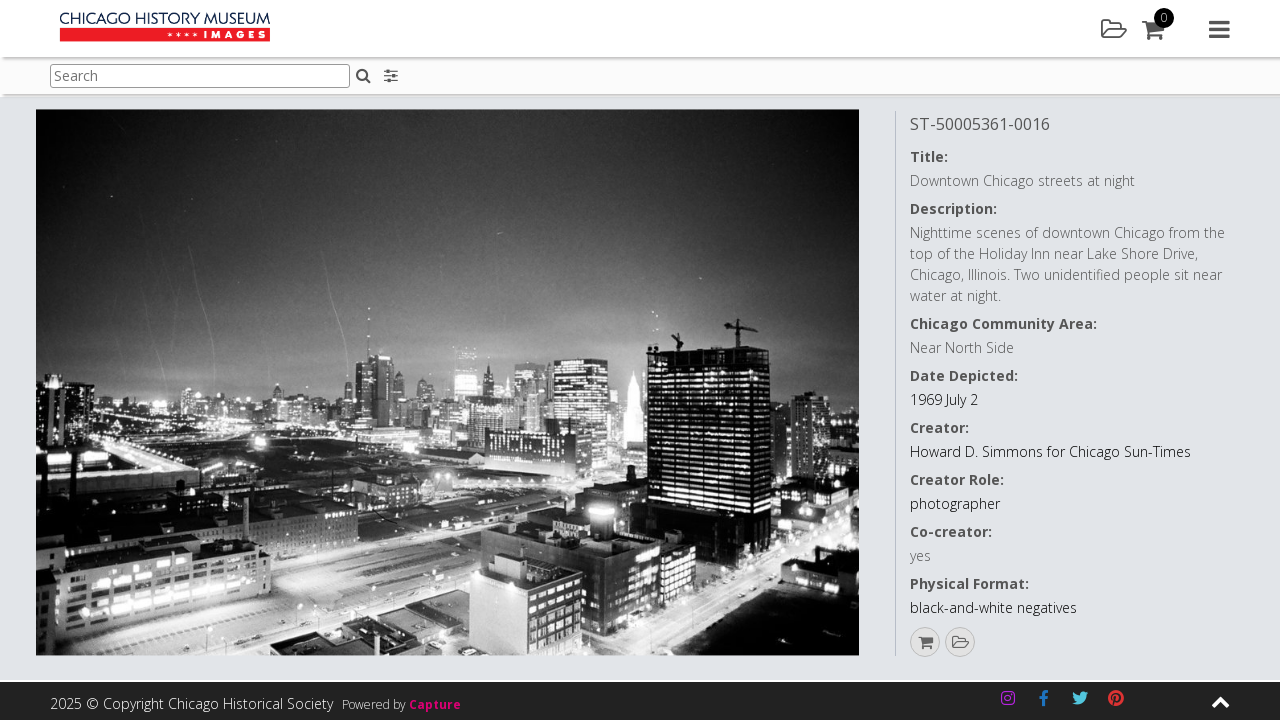

--- FILE ---
content_type: text/css; charset=utf-8
request_url: https://images.chicagohistory.org/wp-content/plugins/bwp-minify/min/?f=wp-content/plugins/wp-oauth/wp-oauth.css,wp-content/themes/capture_web-chm/css/style.css,wp-includes/css/dist/block-library/style.min.css,wp-content/mu-plugins/capture-core/css/izi/iziToast.min.css,wp-content/mu-plugins/capture-core/css/izi/iziModal.min.css,wp-content/plugins/contact-form-7/includes/css/styles.css,wp-content/uploads/siteorigin-widgets/sow-social-media-buttons-flat-0f425cb6b7a4.css,wp-content/plugins/wp-knowledgebase/template-legacy/kbe_style.css
body_size: 85053
content:
@import"https://fonts.googleapis.com/css?family=Open+Sans:300,400,700";@import"https://fonts.googleapis.com/css?family=Nunito:300,400";
/*!
Theme Name: Capture Web Theme 2
Theme URI: http://capture.co.uk/
Author: Capture LTD.
Author URI: http://www.capture.co.uk
Description: Capture DAM system Theme
Version: 1.0.0
License: GNU General Public License v2 or later
License URI: http://www.gnu.org/licenses/gpl-2.0.html
Text Domain: capture_web_theme_2

*/

/*! normalize.css v8.0.0 | MIT License | github.com/necolas/normalize.css */
html{line-height:1.15;-webkit-text-size-adjust:100%}body{margin:0}h1{font-size:2em;margin:.67em 0}hr{box-sizing:content-box;height:0;overflow:visible}pre{font-family:monospace,monospace;font-size:1em}a{background-color:transparent}abbr[title]{border-bottom:none;text-decoration:underline;text-decoration:underline dotted}b,strong{font-weight:bolder}code,kbd,samp{font-family:monospace,monospace;font-size:1em}small{font-size:80%}sub,sup{font-size:75%;line-height:0;position:relative;vertical-align:baseline}sub{bottom:-0.25em}sup{top:-0.5em}img{border-style:none}button,input,optgroup,select,textarea{font-family:inherit;font-size:100%;line-height:1.15;margin:0}button,input{overflow:visible}button,select{text-transform:none}button,[type=button],[type=reset],[type=submit]{-webkit-appearance:button}button::-moz-focus-inner,[type=button]::-moz-focus-inner,[type=reset]::-moz-focus-inner,[type=submit]::-moz-focus-inner{border-style:none;padding:0}button:-moz-focusring,[type=button]:-moz-focusring,[type=reset]:-moz-focusring,[type=submit]:-moz-focusring{outline:1px
dotted ButtonText}fieldset{padding:.35em .75em .625em}legend{box-sizing:border-box;color:inherit;display:table;max-width:100%;padding:0;white-space:normal}progress{vertical-align:baseline}textarea{overflow:auto}[type=checkbox],[type=radio]{box-sizing:border-box;padding:0}[type=number]::-webkit-inner-spin-button,[type=number]::-webkit-outer-spin-button{height:auto}[type=search]{-webkit-appearance:textfield;outline-offset:-2px}[type=search]::-webkit-search-decoration{-webkit-appearance:none}::-webkit-file-upload-button{-webkit-appearance:button;font:inherit}details{display:block}summary{display:list-item}template{display:none}[hidden]{display:none}.clearfix:after{display:block;clear:both;content:""}article.page{z-index:1;position:relative}a:focus,button:focus,a:focus
img{outline:1px
solid #555}.screen-reader-hide{position:absolute;left:-10000px;top:auto;width:1px;height:1px;overflow:hidden}.screen-reader-text{clip:rect(1px, 1px, 1px, 1px);position:absolute !important;height:1px;width:1px;overflow:hidden}.screen-reader-text:focus{border-radius:3px;box-shadow:0 0 2px 2px rgba(0,0,0,.6);clip:auto !important;color:#555;display:block;font-size:14px;font-size:.875rem;font-weight:bold;height:auto;left:5px;line-height:normal;padding:15px
23px 14px;text-decoration:none;top:5px;width:auto;z-index:100000}.divider{display:block;background:#eee;height:3px;width:85%;margin:31px
auto;border-radius:2px}.JSWarning{position:-webkit-sticky;position:sticky;top:0;width:100%;background:rgba(0,0,0,.7);left:0;z-index:999999999}.JSWarning
.JSWarningInner{padding:20px
15px;text-align:center}.JSWarning .JSWarningInner
p{color:#fff;font-weight:bold}.JSWarning .JSWarningInner
a{color:#bd3232;text-decoration:none}.JSWarning .JSWarningInner a:active,.JSWarning .JSWarningInner a:hover{text-decoration:underline}.alertTitle{color:#fff}.alertTitle.dark{color:#555}.alertText{color:#fff}.alertText.dark{color:#555}.italics{font-style:italic}.lrgFont{font-size:1.15em !important}.errorWrapper{background:#555;position:fixed;width:100%;height:100%;top:0;left:0;right:0;bottom:0}.errorWrapper
.errorMessage{width:50%;min-width:280px;text-align:center;position:absolute;top:50%;left:50%;transform:translateX(-50%) translateY(-50%)}.errorWrapper .errorMessage
h3{color:#fff;font-family:"Open Sans",sans-serif;font-size:2em;margin:0;text-transform:uppercase}.errorWrapper .errorMessage
.errorMessageText{color:#fff;font-family:"Open Sans",sans-serif;font-size:1em;margin:5px
0}.errorWrapper .errorMessage .errorMessageText
.searchTerm{font-weight:bold}.notFoundSearchWrapper{margin:20px
auto 0;max-width:430px}.notFoundSearchWrapper .searchNavBox
.searchQueryForgot{width:calc(100% - 35px);display:inline-block;padding:9px
39px 9px 4px;left:17px;position:relative}.notFoundSearchWrapper .searchNavBox
.iconButton{cursor:pointer;background:#fff;border:none;color:#555;border-radius:0 3px 3px 0;margin-left:-5px;width:35px;display:inline-block;left:-20px;position:relative}.notFoundSearchWrapper .searchNavBox
.response{width:calc(100% - 35px);left:17px;position:relative}#content[tabindex="-1"]:focus{outline:0}html{box-sizing:border-box}body{min-width:320px;font-family:"Open Sans",sans-serif;font-weight:300;-webkit-font-smoothing:antialiased;-moz-osx-font-smoothing:grayscale;text-rendering:optimizeLegibility;margin-bottom:38px}body.fixed{overflow:hidden}body.footerOpen{margin-bottom:320px}body.asset_preview_page{margin:0
0 60px}body.error404{margin:0}.hide{position:absolute;left:-10000px;top:auto;width:1px;height:1px;overflow:hidden;visibility:hidden}.cwauth-login-message{background:#fafafa;border-radius:3px;font-weight:bold;font-size:.875em;left:5%;padding:15px
30px;position:relative;top:110px;width:90%;transition:top 1.5s ease .5s;z-index:30;color:#555;display:none;visibility:hidden}.cwauth-login-message.show{top:5px;transition:top 1.5s ease .5s;visibility:visible;display:block}.cwauth-login-message.error{background:#bd3232;color:#fff;visibility:visible;display:block}#cwauth-result,#cwauth-status{display:none}*,*:before,*:after{box-sizing:inherit}.panel-grid{margin:0
!important}.panel-grid-cell{padding:0
!important;margin:0
!important}.hidden{display:none !important}.mobile{display:block;visibility:visible}.desktop{display:none;visibility:hidden}.panel-row-style{max-width:1180px}.panel-row-style.siteorigin-panels-stretch{max-width:100%}.panel-row-style:not(.siteorigin-panels-stretch){margin:20px
auto !important}.displayBlock{display:block}p:empty{margin:0
!important}ol.numberedList{counter-reset:item;margin:0;padding:0}ol.numberedList>li{display:table;padding:0
0 20px}ol.numberedList>li:before{content:counters(item, ".") " ";counter-increment:item;font-weight:bold;padding-right:12px;display:table-cell}ol.numberedList>li
ul{list-style:disc}ol.numberedList>li ul
li{display:list-item}ol.numberedList>li
ol{padding:5px
0 5px 20px}ol.numberedList>li
h3{display:inline-block}ol.romanList{list-style-type:upper-roman;margin:0;padding:0}ol.romanList
li{line-height:1.7em;padding:0
0 20px}ol.romanList li
h3{display:inline-block;font-size:1em}ol.romanList li ol,ol.romanList li
ul{padding:5px
0 5px 20px}ol.romanLowerList{list-style-type:lower-roman;margin:0;padding:0}ol.romanLowerList
li{line-height:1.7em;padding:0
0 20px}ol.romanLowerList li
h3{display:inline-block;font-size:1em}ol.romanLowerList li ol,ol.romanLowerList li
ul{padding:5px
0 5px 20px}ol.alphaList{list-style:lower-alpha;margin:0;padding:0}ol.alphaList
li{line-height:1.7em;padding:0
0 20px}ol.alphaList li
h3{display:inline-block;font-size:1em}ol.alphaList li ol,ol.alphaList li
ul{padding:5px
0 5px 20px}ul.noList{list-style:none;padding:0;margin:0}.listStyle01{margin:0;padding:0
0 0 13px}.listStyle01
li{font-size:.875em;color:#555}.readMoreLink{color:#000;text-decoration:none;font-size:.875em;font-weight:bold}.aligncenter{position:relative;left:50%;-webkit-transform:translate(-50%,0);-ms-transform:translate(-50%,0);-o-transform:translate(-50%,0);transform:translate(-50%,0)}.note{display:block;font-size:.875em;color:#555;margin:7px
0;line-height:1.5em}.note.alert{color:#d9edf7 !important;font-weight:bold}.note.alert.message:not(:empty){border:1px
solid #d9edf7;padding:10px}.note.error{color:#bd3232 !important;font-weight:bold}.note.error.message:not(:empty){border:1px
solid #bd3232;padding:10px}.note.bold{font-weight:bold}.note.inline{display:unset}.iconBullet{display:flex;position:absolute;bottom:20px;right:20px;width:35px;height:35px;background:#000;text-align:center;justify-content:center;align-items:center;color:#fff;border-radius:35px;box-shadow:1px 1px 4px -1px #444}.tableStyle01{width:100%;padding:10px}.tableStyle01 thead
tr{width:100%;border-bottom:15px solid #fff}.tableStyle01 thead tr
th{font-size:1em;text-align:left;padding:10px}.tableStyle01 thead tr
th.assetDetails{width:30%}.tableStyle01 tbody
tr{background:#fff;width:100%}.tableStyle01 tbody tr
td{padding:10px
10px;vertical-align:top;font-size:1em}.tableStyle01 tbody tr
td.assetDetailRow{display:flex}.tableStyle01 tbody tr td.clientsRow
span{display:block;white-space:nowrap;font-size:.875em}.tableStyle01 tbody tr
th{font-size:1em;text-align:left;padding:10px}.tableStyle01 tbody tr:nth-child(odd){background:#f9f9f9}audio::-webkit-media-controls-panel{border-radius:0}audio::-webkit-media-controls-enclosure{border-radius:0}.clearable{background:#fff url("[data-uri]") no-repeat right -10px center;border:1px
solid #999;padding:3px
18px 3px 4px;border-radius:3px;transition:background .4s}.clearable.x{background-position:right 5px center;padding-right:17px !important}.clearable.onX{cursor:pointer}.clearable::-ms-clear{display:none;width:0;height:0}.seperator{position:relative;z-index:1;overflow:hidden;text-align:center;color:#fff;display:block;margin:30px
0 23px;width:98%;left:1%}.seperator:before,.seperator:after{position:absolute;top:calc(50% - 1px);overflow:hidden;width:46%;height:1px;content:" ";background:#999}.seperator:before{margin-left:-50%;text-align:right}.seperator:after{right:0}.seperator.dark{color:#555}.pb10{padding-bottom:10px}.pb20{padding-bottom:20px}@media only screen and (min-width: 768px){.mobile{display:none;visibility:hidden}.desktop{display:block;visibility:visible}.desktop.displayCell{display:table-cell}body.asset_preview_page{margin:0}.cwauth-login-message{width:50%}}@media only screen and (min-width: 992px){::-webkit-scrollbar{background:#999}::-webkit-scrollbar-thumb{background:#eee}.cwauth-login-message{position:absolute;left:50%;transform:translate(-50%,50%)}}.copy{margin:15px
45px}.copy
h2{color:#000;font-family:"Open Sans",sans-serif;font-size:2.25em;font-weight:normal;line-height:1.8em}.copy
p{color:#444;font-family:"Open Sans",sans-serif;font-size:1.1em;line-height:1.7em}.copy
p.smallText{font-size:.75em}.copy
p.alignRight{text-align:right}.copy
li{color:#444;font-family:"Open Sans",sans-serif;font-size:17.6px;line-height:1.7em}.copy
a{color:#000;text-decoration:none}.copy a:hover,.copy a:active,.copy a:focus{text-decoration:underline}.copy strong,.copy
b{font-weight:bold}ul.copyStyle
li{color:#444;font-family:"Open Sans",sans-serif;font-size:1.1em;line-height:1.7em}.sectionHeading h1,.sectionHeading
h2{color:#000;font-family:"Open Sans",sans-serif;font-size:1.5em;text-align:center;line-height:1.8em;font-weight:normal}.sectionHeading.underline:after{display:block;content:"";width:50px;margin:0
auto;height:2px;background:#000}@media only screen and (min-width: 768px){.sectionHeading h1,.sectionHeading
h2{font-size:2.25em}}.site-header{left:0;min-width:320px;position:fixed;top:0;width:100%;z-index:11;background:#fff;box-shadow:3px 2px 3px rgba(74,69,69,.35)}.header_placeholder{top:0}.pageSubHeader{left:0;min-width:320px;width:100%;position:fixed;top:58px;max-height:0;height:36px;background:#fbfbfb;z-index:0;overflow:hidden;padding:0;visibility:hidden}.pageSubHeader.fixed{max-height:9999px;top:43px;border-top:2px solid #ddd;box-shadow:3px 2px 3px rgba(74,69,69,.35);transition:max-height .3s ease-in-out;z-index:5;overflow:visible;padding:3px
10px;visibility:visible}.pageSubHeader.fixed~.pageSubHeader_placeholder{height:36px}.pageSubHeader.active{max-height:9999px;box-shadow:3px 2px 3px rgba(74,69,69,.35);transition:max-height .3s ease-in-out;z-index:5;overflow:visible;padding:3px
10px;visibility:visible}.pageSubHeader.active~.pageSubHeader_placeholder{height:40px !important}.safari
.pageSubHeader.active{padding:0
10px}.pageSubHeader
.pageSubHeaderInner{display:flex;padding:0}.pageSubHeader
.subHeaderTools{width:100%;display:flex;justify-content:space-between}.pageSubHeader .subHeaderTools
.searchViews{margin-left:10px}.pageSubHeader
.headerIconButton{display:inline-block;padding:5px
7px;color:#555}.pageSubHeader
.headerIconButton.active{color:#c9c9c9}.pageSubHeader .headerIconButton.active:hover,.pageSubHeader .headerIconButton.active:active{color:#000}.pageSubHeader
.headerIconButton.detailsOff{border-left:1px solid #ddd;margin:3px
0;padding:5px
0 5px 7px}.pageSubHeader
.headerIconButton.headerSearchFilters{padding:7px
7px 7px 0}.pageSubHeader .headerIconButton:hover,.pageSubHeader .headerIconButton:active{color:#999}.pageSubHeader
.pageSubHeaderSearch{display:flex;flex-grow:1;flex-shrink:0}.pageSubHeader .pageSubHeaderSearch
.searchFilters{display:none}.pageSubHeader .pageSubHeaderSearch
.searchFilters.active{display:inline-block}.explorer .pageSubHeader
.pageSubHeaderSearch{display:block}.pageSubHeader .searchFormHeader
.formGroupItem{display:flex;margin:0}.pageSubHeader .searchFormHeader
.searchQueryHeader{border:1px
solid #999;padding:3px;margin:3px
0 0;width:200px;font-size:.875em}.safari .pageSubHeader .searchFormHeader
.searchQueryHeader{margin:0px
0 0}.pageSubHeader .searchFormHeader
.select{max-width:250px;padding:1px;border:1px
solid #999;font-size:.875em;display:inline-block;margin:3px
0 0}.pageSubHeader .searchFormHeader
.iconButton{background:none;border:none;color:#555}.lightboxPanelOpen
.pageSubHeader{margin-left:150px}.tallLogo
.pageSubHeader{top:77px}.tallLogo
.pageSubHeader.fixed{top:87px}.logoLg
.pageSubHeader{top:89px}.logoLg.fixedHeader
.pageSubHeader{top:43px}.siteHeaderWrapper{display:flex;align-items:center;padding:0
10px}.corporateLogo{margin:0;transition:margin 0s cubic-bezier(0, 1, 0, 1);width:255px;max-height:50px;max-width:100%}.corporateLogo
.logoHomeLink{display:inline-block}.corporateLogo
img{max-height:35px;max-width:100%;display:block}.fixed
.corporateLogo{margin:6px
0;transition:all .1s ease-in-out .1s}.fixed .corporateLogo
img{width:auto;transition:all .1s ease-in-out .1s}.tallLogo
.corporateLogo{max-height:80px}.tallLogo .corporateLogo
img{padding:5px
0;max-height:75px}.logoLg
.corporateLogo{margin:3px
0;max-height:84px}.logoLg .corporateLogo
img{max-height:80px}.logoLg.fixedHeader
.corporateLogo{margin:3px
0}.logoLg.fixedHeader .corporateLogo
img{max-height:37px}.main-navigation{display:flex;justify-content:flex-end}.headerIcons{display:flex;align-items:center}.headerLink{font-size:1.5em;display:inline-block;margin:15px
15px 15px 0;color:#555;transition:margin 0s cubic-bezier(0, 1, 0, 1)}.fixed
.headerLink{margin:8px
15px 8px 0;transition:all .1s ease-in-out .1s}.headerLink.user{font-size:1.2em;color:#fff;background:#000;width:25px;height:25px;border-radius:25px;text-decoration:none;text-align:center;display:flex;justify-content:center;align-items:center}.headerLink.user
.userIcon{line-height:23px;text-transform:uppercase}.userIconWrapper{position:relative}.userIconWrapper
.userIconList{margin:0;padding:0;position:absolute;top:100%;right:14px;width:120px;background:#f7f7f7;box-shadow:1px 1px 4px 0 #737373;list-style:none;max-height:0;overflow:hidden;transition:all .3s ease-in-out;visibility:hidden}.userIconWrapper .userIconList li
a{display:block;text-decoration:none;padding:7px
5px;font-size:.875em;color:#555}.userIconWrapper .userIconList li a:hover{color:#000}.userIconWrapper
.userIconList.active{transition:all .3s ease-in-out;max-height:9999px;visibility:visible}.navMenu{margin:15px
0 15px 30px;font-size:1.5em;color:#555;display:block;transition:margin 0s cubic-bezier(0, 1, 0, 1)}.fixed
.navMenu{margin:8px
0 8px 30px;transition:all .1s ease-in-out .1s}.navMenu:hover,.navMenu:active{color:#000}.menuContainer{overflow:hidden;opacity:0;position:fixed;top:0;left:0;width:100%;height:100%;max-height:0;transition:all .5s ease .5s;visibility:hidden}.menuContainer.active{max-height:9999px;opacity:1;visibility:visible;z-index:3}.menuContainer
.closeNavItemDisplay{position:absolute;top:25px;right:25px;color:#555;font-size:1.5em;z-index:11;background:#222}.menuContainer .closeNavItemDisplay:hover,.menuContainer .closeNavItemDisplay:active{color:#999}.menuContainer
.closeMenu{position:absolute;top:25px;right:25px;color:#555;font-size:1.5em;z-index:10}.menuContainer .closeMenu:hover,.menuContainer .closeMenu:active{color:#999}.menuContainer
.navItemDisplay{position:absolute;top:0;left:-100%;width:100%;height:100%;background:#222;-webkit-transition:all .3s ease .3s;-o-transition:all .3s ease .3s;transition:all .3s ease .3s;visibility:hidden}.menuContainer
.navItemDisplay.active{left:0;visibility:visible}.menuContainer .navItemDisplay
.navLogoWrapper{position:absolute;top:50%;left:50%;transform:translateX(-50%) translateY(-50%);transition:all .3s ease .3s;width:255px;text-align:center}.menuContainer .navItemDisplay .navLogoWrapper
img{max-width:100%;max-height:85px}.menuContainer .navItemDisplay .active
.navLogoWrapper{top:75px;transform:translateX(-50%) translateY(0)}.menuContainer .navItemDisplay
.searchFormNav{position:absolute;top:50%;left:50%;transform:translateX(-50%) translateY(-50%);min-width:250px;width:80%}.menuContainer .navItemDisplay .searchFormNav
.searchNavBox{background:#fff;width:100%;padding:5px;border:none;margin-bottom:10px;border-radius:2px}.menuContainer .navItemDisplay .searchFormNav .searchNavBox
.textbox{border:none;width:85%}@media(forced-colors: active){.menuContainer .navItemDisplay .searchFormNav .searchNavBox
.textbox{border:2px
#fff solid;background:#fff}}.menuContainer .navItemDisplay .searchFormNav .searchNavBox
.iconButton{border:none;background:none;padding:0;margin:0;cursor:pointer}.menuContainer .navItemDisplay
.loginFormNav{position:absolute;top:50%;left:50%;transform:translateX(-50%) translateY(-50%);min-width:300px;width:80%}.menuContainer .navItemDisplay
.lightboxNav{position:absolute;top:50%;left:50%;transform:translateX(-50%) translateY(-50%);min-width:300px;width:80%;max-height:400px;overflow-y:visible}.menuContainer .navItemDisplay
.basketPanelNav{position:absolute;left:50%;top:50%;transform:translateX(-50%) translateY(-50%);min-width:300px;width:80%;max-height:400px;overflow-y:visible}.menuContainer .navItemDisplay .basketPanelNav .contentBlock
p{color:#fff}.menuContainer
.navItems{position:absolute;left:0;top:0;height:100%;width:100%;background:#fff;-webkit-transition:all .3s ease .3s;-o-transition:all .3s ease .3s;transition:all .3s ease .3s}.menuContainer
.navItems.offScreen{left:100%}.menuContainer .navItems
.navLogoWrapper{position:absolute;top:75px;left:50%;-webkit-transform:translate(-50%, 0);-ms-transform:translate(-50%, 0);-o-transform:translate(-50%, 0);transform:translate(-50%, 0);transition:all .3s ease .3s;width:255px;text-align:center}.menuContainer .navItems .navLogoWrapper
img{max-width:100%;max-height:85px}.menuContainer .navItems.flexed
.navItemsInner{display:flex;flex-direction:column;align-items:center;height:100%;overflow-y:auto}.menuContainer .navItems.flexed .navItemsInner
.navLogoWrapper{position:static;-webkit-transform:translate(0, 0);-ms-transform:translate(0, 0);-o-transform:translate(0, 0);transform:translate(0, 0);padding:67px
0 30px}.menuContainer .navItems.flexed
.navItemsMenu{margin:auto 0}.menuContainer .navItems.flexed .navItemsMenu
.menuToolsList{position:static;-webkit-transform:translate(0, 0);-ms-transform:translate(0, 0);-o-transform:translate(0, 0);transform:translate(0, 0)}.menuContainer .navItems
.navItemsInner{display:flex;flex-direction:column;align-items:center;justify-content:center;height:100%;overflow-y:auto}.menuContainer .navItems .navItemsInner
.navLogoWrapper{position:static;-webkit-transform:translate(0, 0);-ms-transform:translate(0, 0);-o-transform:translate(0, 0);transform:translate(0, 0);padding:67px
0 30px}.menuContainer
.menuToolsList{margin:0
auto;padding:0;max-width:1180px;list-style:none}.menuContainer .menuToolsList
li{padding:1px
1px 4px 1px}.menuContainer .menuToolsList li
a{display:block;color:#555;font-size:1.5em;text-decoration:none;position:relative;overflow:hidden;padding:0
0 0 50px;line-height:1.5em;white-space:nowrap}.menuContainer .menuToolsList li a
.icon{position:absolute;bottom:-100%;left:0;font-size:.75em;transform:translateY(50%);transition:bottom .3s ease .3s}.menuContainer .menuToolsList li a:hover,.menuContainer .menuToolsList li a:active,.menuContainer .menuToolsList li
a.active{color:#000}.menuContainer .menuToolsList li a:hover .icon,.menuContainer .menuToolsList li a:active .icon,.menuContainer .menuToolsList li a.active
.icon{bottom:50%}.lightBulbWrapper{background:#fff;text-align:center;position:relative;margin-left:20px;width:50px;margin-top:5px}.lightBulbWrapper
.headerAddLightboxHoverMenu{background:#fefefe;display:none;position:absolute;overflow:visible;z-index:10;left:50px;top:0px}.lightBulbWrapper .headerAddLightboxHoverMenu
.headerAddToLightboxList{padding:0;margin:0;max-height:120px;overflow-y:auto;max-width:127px;overflow-x:hidden}.lightBulbWrapper .headerAddLightboxHoverMenu .headerAddToLightboxList
li.addToLightboxListItem{display:block;border-bottom:1px solid #eee}.lightBulbWrapper .headerAddLightboxHoverMenu .headerAddToLightboxList li.addToLightboxListItem
a.addToOtherLightbox{background:none;color:#555;font-size:.75em;max-width:100%;text-overflow:ellipsis;overflow:hidden;width:unset;height:unset;border:none;padding:4px;text-align:left;display:block;text-decoration:none;outline:none;justify-content:center;white-space:nowrap}.lightBulbWrapper .headerAddLightboxHoverMenu .headerCreateNewLightbox
a{background:#555;color:#fff;font-size:.8em;display:block;width:127px;height:unset;border:none;border-radius:0;text-align:left;padding:4px;outline:none;text-decoration:none;outline:none;justify-content:center}.lightBulbWrapper
.headerAddLightboxHoverMenu.active{display:block}@media only screen and (max-height: 550px){.menuContainer .navItemDisplay .active
.navLogoWrapper{top:50px}.menuContainer .navItemDisplay
.lightboxNav{max-height:280px}.menuContainer .navItemDisplay
.basketPanelNav{max-height:280px}.menuContainer .navItems
.navLogoWrapper{top:50px}.menuContainer
.menuToolsList{max-height:280px;overflow-y:scroll;margin-top:25px}}@media only screen and (min-width: 768px){.menuContainer
.navItemDisplay{left:0;width:50%;visibility:visible}.menuContainer
.navItemDisplay.active{left:0}.menuContainer .navItemDisplay .active
.navLogoWrapper{top:25px}.menuContainer .navItemDisplay .searchFormNav .searchNavBox
.textbox{width:87%}.menuContainer
.navItems{left:unset;right:0;width:50%}.explorer .menuContainer
.navItems{left:auto}.menuContainer
.navItems.offScreen{left:unset;right:0}.explorer .menuContainer
.navItems.offScreen{left:auto}.menuContainer .menuToolsList li
a{font-size:2em}.pageSubHeader .searchFormHeader
.searchQueryHeader{width:300px}.pageSubHeader
.pageSubHeaderInner{padding:0}}@media only screen and (min-width: 992px){.menuContainer .navItemDisplay
.searchFormNav{width:500px}.menuContainer .navItemDisplay
.loginFormNav{width:500px}.menuContainer .navItemDisplay
.lightboxNav{width:500px}.menuContainer .navItemDisplay
.basketPanelNav{width:500px}}@media only screen and (min-width: 1200px){.siteHeaderWrapper{padding:0}.pageSubHeader.fixed{padding:3px
0}.ms
.pageSubHeader.fixed{padding:1px
0}.pageSubHeader.active{padding:3px
0}.ms
.pageSubHeader.active{padding:1px
0}}@media only screen and (min-width: 1400px){.lightboxPanelOpen
.pageSubHeader{margin-left:0}.menuContainer .navItemDisplay .navLogoWrapper
img{max-height:185px}}.footerInner{position:fixed;bottom:0;width:100%;z-index:10}.footerInner .groupListItems
li{text-align:left}.footerInner.fixed{position:relative;margin-bottom:-38px}.footerMain{background:#fff;max-height:0;overflow:hidden;position:relative;transition:max-height .5s cubic-bezier(0,1,0,1);visibility:hidden}.footerMain.active{max-height:9999px;transition:max-height 1s ease-in-out;box-shadow:3px 2px 9px -1px #999;visibility:visible}.footerMain
.footerMainInner{padding:25px
0 45px}.footerMain .footerMainInner .col-3{width:50%;padding:0
15px;min-height:1px}.footerMain .footerMainInner .col-3:last-child{width:100%}.footerMain .footerMainInner .groupListItems
li{float:none;width:unset}.footerMain .footerMainInner .sectionHeading
h2{color:#555;font-family:"Open Sans",sans-serif;font-weight:normal;font-size:1.2em;margin:0
0 10px;text-transform:uppercase;text-align:left;line-height:unset}.footerMain .footerMainInner .sectionHeading:after{display:none}.footerMain .footerMainInner .widget-title{color:#555;font-family:"Open Sans",sans-serif;font-weight:normal;font-size:1.2em;margin:0
0 10px;text-transform:uppercase}.footerMain .footerMainInner
.menu{margin:0;padding:0}.footerMain .footerMainInner .menu
li{list-style:none;padding:0;margin:0
0 5px}.footerMain .footerMainInner .menu li
a{line-height:1.3em;text-decoration:none;color:#555}.footerMain .footerMainInner
.copy{margin:0}.footerMain .footerMainInner .copy
p{margin:0;font-size:1em;color:#555}.fixed
.footerMain{background:#444;box-shadow:none}.fixed .footerMain .footerMainInner .menu li
a{color:#fff}.footerBar{width:100%;background:#222;padding:0}.footerBar .copyright.col-5{width:100%}.footerBar
.poweredByWrapper{background:#222;display:inline-block;color:#fff;font-size:.75em;margin:0
0 0 5px}.footerBar .poweredByWrapper
.poweredByAction{text-decoration:none;font-weight:600;color:#db0074}.footerBar
.copyrightText{display:inline-block;padding:5px
15px;color:#fff;font-size:.5em;background:#222}.fixed .footerBar
.copyrightText{padding:10px
0 10px}.footerBar .socialIcons.col-6{width:75%}.footerBar
.socialMediaInner{float:left;padding:0
0 0 7px;min-height:1px}.footerBar .socialMediaInner .widget_sow-social-media-buttons .so-widget-sow-social-media-buttons .sow-social-media-button{padding:8px;margin:0}.footerBar
.expander{padding:0
15px 0 0}.footerBar .expander.col-1{width:25%}.footerBar .expander
.openFooterMain{display:block;padding:8px
0;float:right;font-size:1.2em;color:#fff}.footerBar .expander .openFooterMain:hover,.footerBar .expander .openFooterMain:active{color:#999}.footerBar .expander
.openFooterMain.active{transform:rotate(180deg)}.footerBar .wpml-ls-legacy-list-horizontal.wpml-ls-statics-footer{margin:0}.footerBar .wpml-ls-legacy-list-horizontal .wpml-ls-native,.footerBar .wpml-ls-legacy-list-horizontal .wpml-ls-display{display:none}.footerBar .wpml-ls-current-language{opacity:.5;filter:progid:DXImageTransform.Microsoft.Alpha(Opacity=50)}.footerBar
.languageList{display:flex;list-style:none;margin:10px
0;padding:0}.footerBar .languageList
li{margin-right:7px}.footerBar .languageList li
a{text-decoration:none}.footerBar .languageList li
.langFlag{color:#fff;font-weight:bold;font-size:1em;text-transform:uppercase;background:#000;padding:3px
12px;border-radius:3px}.footerBar .languageList
li.active{opacity:.5}#cookie-notice{display:none;visibility:hidden}#cookie-notice.cookie-notice-visible{display:block;visibility:visible}@media only screen and (min-width: 768px){.footerMain
.poweredByAction{position:absolute;left:50%;bottom:4px;width:unset;-webkit-transform:translate(-50%, 0);-ms-transform:translate(-50%, 0);-o-transform:translate(-50%, 0);transform:translate(-50%, 0)}.footerMain .poweredByAction
a{color:#999;font-size:.75em;text-decoration:none}.footerMain .poweredByAction a
span{color:#db0074}.footerMain .footerMainInner .col-3{width:25%;padding:0}.footerMain .footerMainInner .col-3:last-child{width:25%}.footerBar{width:100%;background:#222;padding:0
15px}.footerBar .copyright.col-5{width:41.66667%}.footerBar
.copyrightText{display:inline-block;padding:14px
0 0 0;color:#fff;font-size:.875em}.footerBar .socialIcons.col-6{width:50%}.footerBar
.socialMediaInner{float:right;padding:0}.footerBar
.expander{padding:0}.footerBar .expander.col-1{width:8.33333%}}@media only screen and (min-width: 992px){.footerBar{padding:0}}.homeHeroBanner{width:100%;display:flex;max-height:100vh;height:calc(100vh - 104px);margin-bottom:30px;position:relative}.homeHeroBanner
.heroBackground{position:relative;width:100%;max-height:100%}.homeHeroBanner
.heroImage{display:flex;max-height:100%;height:calc(100vh - 104px)}.homeHeroBanner .heroImage
img{max-width:100%;width:100%;object-fit:cover;font-family:"object-fit: cover;"}.homeHeroBanner .heroImage
.buttonWrapper{position:absolute;bottom:10px;right:10px;font-size:.875em;z-index:10}.homeHeroBanner .heroImage .buttonWrapper a.primary-button{font-weight:bold}.homeHeroBanner
.backgroundOverlay{position:absolute;top:0;left:0;right:0;bottom:0}.homeHeroBanner
.backgroundOverlay.none{background:none}.homeHeroBanner
.backgroundOverlay.light{background:-webkit-linear-gradient(180deg, #000 -40%, transparent 100%);background:-o-linear-gradient(180deg, #000 -40%, transparent 100%);background:linear-gradient(180deg, #000 -40%, transparent 100%)}.homeHeroBanner
.backgroundOverlay.medium{background:-webkit-linear-gradient(180deg, #000 0%, transparent 100%);background:-o-linear-gradient(180deg, #000 0%, transparent 100%);background:linear-gradient(180deg, #000 0%, transparent 100%)}.homeHeroBanner
.backgroundOverlay.dark{background:-webkit-linear-gradient(#000 0%, rgba(0, 0, 0, 0.5) 100%);background:-o-linear-gradient(#000 0%, rgba(0, 0, 0, 0.5) 100%);background:linear-gradient(#000 0%, rgba(0, 0, 0, 0.5) 100%)}.homeHeroBanner
.heroContent{position:absolute;top:50%;left:50%;min-width:290px;z-index:4;color:#fff;display:flex;flex-direction:column;align-items:center;-webkit-transform:translate(-50%, -50%);-ms-transform:translate(-50%, -50%);-o-transform:translate(-50%, -50%);transform:translate(-50%, -50%)}.homeHeroBanner .heroContent
h1{color:#fff;text-align:center;text-shadow:2px 2px 3px rgba(0,0,0,.7)}.homeHeroBanner .heroContent
p{color:#fff;text-align:center}.homeHeroBanner .heroContent
a{color:#fff;text-decoration:none}.homeHeroBanner .heroContent
.flexWrap{display:flex}.homeHeroBanner .heroContent
.searchBox{align-self:center}.homeHeroBanner .heroContent
.searchQueryHome{margin:0;padding:9px;border:none;border-radius:3px 0 0 3px;width:calc(100% - 49px);display:inline-block;height:38px}.homeHeroBanner .heroContent
.SearchHomeButton{padding:10px;margin:0;border-radius:0 3px 3px 0;display:inline-block;width:49px;height:38px}.homeHeroBanner .heroContent.hasAssetType
.searchQueryHome{width:calc(100% - 170px)}.homeHeroBanner .heroContent.hasAssetType
.select{width:115px;padding:10px
5px;border:none;border-left:1px solid #ccc;border-radius:0;margin:0
-4px;display:inline-block}.safari .homeHeroBanner .heroContent.hasAssetType
.select{padding:10px
5px}.homeHeroBanner .heroContent.fullWidth
.searchQueryHome{width:calc(100% - 49px)}.homeHeroBanner .heroContent
a{color:#ccc;text-decoration:none}.homeHeroBanner .heroContent a:hover,.homeHeroBanner .heroContent a:focus{color:#fff}.homeHeroBanner
.logoHomeWrapper{max-width:33%;margin-bottom:20px}.homeHeroBanner .logoHomeWrapper
img{max-width:100%}.homeHeroBanner
.heroLogo{align-self:center;max-width:90%}.homeHeroBanner
.creditLine{display:none}.homeHeroBanner
.scrollWidget{position:absolute;top:calc(100vh - 140px);left:50%;transform:translateX(-50%);z-index:5}.homeHeroBanner .scrollWidget
.smoothScroll{background:#222;padding:10px
12px;color:#fff}.homeHeroBanner .scrollWidget .smoothScroll:hover,.homeHeroBanner .scrollWidget .smoothScroll:focus,.homeHeroBanner .scrollWidget .smoothScroll:active{color:#000}.homeHeroBanner
.unslider{width:100%}.homeHeroBanner .unslider
.slideshowContainer{height:100%}.homeHeroBanner .unslider
.slideshowItems{height:100%}.homeHeroBanner
.creditInfo{position:absolute;bottom:10px;left:10px;padding:10px
15px;background:rgba(0,0,0,.35);box-shadow:0 0 26px 35px rgba(0,0,0,.35)}.homeHeroBanner .creditInfo
p{color:#fff;padding:2px
0;margin:0
0 3px;font-weight:400}.homeHeroBanner .creditInfo
a{display:block;background:#000;border:none;color:#fff;cursor:pointer;padding:7px;margin:0
0 10px;outline:none;width:100%;text-align:center;text-decoration:none;border-radius:3px;font-weight:300;-webkit-transition:all .3s;-o-transition:all .3s;transition:all .3s}.homeHeroBanner .creditInfo a:hover,.homeHeroBanner .creditInfo a:active,.homeHeroBanner .creditInfo a:focus{color:#eee;background:#000}.homeHeroBanner .creditInfo
a.autoWidth{width:100%;padding:7px
0}.homeHeroBanner .creditInfo a[disabled=disabled]{opacity:.2;cursor:not-allowed}.homeHeroBanner .creditInfo
a.inline{display:inline-block}.homeHeroBanner .creditInfo
a.right{float:right;margin:10px
0}.homeHeroBanner .heroImage
.creditInfo{visibility:hidden;opacity:0;-webkit-transition:all 1s;-o-transition:all 1s;transition:all 1s}.homeHeroBanner .heroImage.unslider-active
.creditInfo{visibility:visible;opacity:1}.homeHeroBanner.hasNav .unslider-nav{display:flex;align-items:center}.homeHeroBanner.hasNav .unslider-nav
.toggleSlide{background:none;border:none;color:#fff;font-size:.875em;margin-right:7px}.homeHeroBanner.hasArrow .unslider-arrow:before{cursor:pointer;transition:background .2s,transform .2s;content:" ";height:25px;width:25px;border-width:4px 4px 0 0;border-color:#fff;border-style:solid;position:absolute;display:block;visibility:visible}.homeHeroBanner.hasArrow .unslider-arrow.prev{display:block;position:absolute;top:50%;left:20px;z-index:10;text-decoration:none}.homeHeroBanner.hasArrow .unslider-arrow.prev:before{-webkit-transform:matrix(-0.71, 0.71, 0.71, 0.71, 0, 0);transform:matrix(-0.71, 0.71, 0.71, 0.71, 0, 0);left:20px}.homeHeroBanner.hasArrow .unslider-arrow.next{display:block;position:absolute;top:50%;right:20px;z-index:10;text-decoration:none}.homeHeroBanner.hasArrow .unslider-arrow.next:before{right:20px;-webkit-transform:matrix(0.71,0.71,-0.71,0.71,0,0);transform:matrix(0.71,0.71,-0.71,0.71,0,0)}.videoHeroBanner{width:100%;display:flex;max-height:100vh;height:calc(100vh - 104px);margin-bottom:30px;overflow:hidden}.videoHeroBanner
.videoHeroBackground{position:relative;width:100%;max-height:100%}.videoHeroBanner .background-video{position:relative;display:flex;max-height:100%;height:calc(100vh - 104px)}.videoHeroBanner .background-video
video{width:100%;object-fit:cover;font-family:"object-fit: cover;"}.videoHeroBanner .background-video
.accessibleControls{position:absolute;bottom:20px;left:20px;z-index:10}.videoHeroBanner .background-video .accessibleControls
.playPauseBtn{cursor:pointer}.videoHeroBanner .background-video .accessibleControls .playPauseBtn[data-state=playing] .isPlaying{display:block}.videoHeroBanner .background-video .accessibleControls .playPauseBtn[data-state=playing] .notPlaying{display:none}.videoHeroBanner .background-video .accessibleControls .playPauseBtn[data-state=paused] .isPlaying{display:none}.videoHeroBanner .background-video .accessibleControls .playPauseBtn[data-state=paused] .notPlaying{display:block}.videoHeroBanner
.backgroundOverlay{position:absolute;top:0;left:0;right:0;bottom:0}.videoHeroBanner
.backgroundOverlay.none{background:none}.videoHeroBanner
.backgroundOverlay.light{background:-webkit-linear-gradient(180deg, #000 -40%, transparent 100%);background:-o-linear-gradient(180deg, #000 -40%, transparent 100%);background:linear-gradient(180deg, #000 -40%, transparent 100%)}.videoHeroBanner
.backgroundOverlay.medium{background:-webkit-linear-gradient(180deg, #000 0%, transparent 100%);background:-o-linear-gradient(180deg, #000 0%, transparent 100%);background:linear-gradient(180deg, #000 0%, transparent 100%)}.videoHeroBanner
.backgroundOverlay.dark{background:-webkit-linear-gradient(#000 0%, rgba(0, 0, 0, 0.5) 100%);background:-o-linear-gradient(#000 0%, rgba(0, 0, 0, 0.5) 100%);background:linear-gradient(#000 0%, rgba(0, 0, 0, 0.5) 100%)}.videoHeroBanner
.heroContent{position:absolute;top:50%;left:50%;min-width:290px;z-index:4;-webkit-transform:translate(-50%, -50%);-ms-transform:translate(-50%, -50%);-o-transform:translate(-50%, -50%);transform:translate(-50%, -50%)}.videoHeroBanner .heroContent
h1{color:#fff;text-align:center;text-shadow:0px 0px 5px #969696}.videoHeroBanner .heroContent
p{color:#fff;text-align:center}.videoHeroBanner .heroContent
.flexWrap{display:flex}.videoHeroBanner .heroContent
.searchQueryHome{margin:0;padding:9px
10px;border:none;border-radius:3px 0 0 3px;width:calc(100% - 49px);display:inline-block}.safari .videoHeroBanner .heroContent .searchQueryHome,.edge .videoHeroBanner .heroContent
.searchQueryHome{padding:8px
10px}.videoHeroBanner .heroContent
.SearchHomeButton{padding:10px;margin:0;border-radius:0 3px 3px 0;display:inline-block;width:49px}.videoHeroBanner .heroContent.hasAssetType
.searchQueryHome{width:calc(100% - 170px)}.videoHeroBanner .heroContent.hasAssetType
.select{width:115px;padding:9px
5px;border:none;border-left:1px solid #ccc;border-radius:0;margin:0
-4px;display:inline-block}.safari .videoHeroBanner .heroContent.hasAssetType
.select{padding:10px
5px}.videoHeroBanner .heroContent
a{color:#ccc;text-decoration:none}.videoHeroBanner .heroContent a:hover,.videoHeroBanner .heroContent a:focus{color:#fff}.videoHeroBanner.twoThirds{height:calc(66vh - 104px)}.videoHeroBanner.half{height:calc(50vh - 104px)}.videoHeroBanner.third{height:calc(33vh - 104px)}.videoHeroBanner.quarter{height:calc(25vh - 104px)}@media only screen and (min-width: 768px){.homeHeroBanner{height:calc(100vh - 94px);margin:0}.homeHeroBanner
.heroImage{height:unset}.homeHeroBanner .heroContent
.formGroupItem{-webkit-transform:translate(0,0);-ms-transform:translate(0,0);-o-transform:translate(0,0);transform:translate(0,0)}.videoHeroBanner{height:calc(100vh - 94px);margin:0}.videoHeroBanner .heroContent
.formGroupItem{-webkit-transform:translate(0, 0);-ms-transform:translate(0, 0);-o-transform:translate(0, 0);transform:translate(0, 0)}.videoHeroBanner .background-video{height:calc(100vh - 94px)}}@media only screen and (min-width: 992px){.homeHeroBanner .heroContent
.searchBox{width:550px}}.groupTileWrapper{height:150px;position:relative;margin:0
0 30px}.groupTileWrapper
.groupTileItem{height:100%}.groupTileWrapper
.groupName{position:absolute;bottom:30%;left:12%;z-index:4}.groupTileWrapper .groupName
h2{font-family:"Open Sans",sans-serif;font-weight:normal;color:#fff;font-size:1.75em;text-transform:uppercase;white-space:break-spaces}.groupTileWrapper
.background{height:100%;position:relative;overflow:hidden}.groupTileWrapper .background
.backgroundOverlay{position:absolute;top:0;left:-1px;bottom:0;right:-1px;background:linear-gradient(180deg, rgba(0, 0, 0, 0) 20%, rgba(0, 0, 0, 0.9) 100%);z-index:3}.groupTileWrapper .background
img{width:100%;height:100%;object-fit:cover;font-family:"object-fit: cover;"}.groupTileWrapper .background
video{max-height:100%;position:relative;left:50%;max-width:100%;width:100%;height:100%;object-fit:cover;font-family:"object-fit: cover;";-webkit-transform:translate(-50%, 0);-ms-transform:translate(-50%, 0);-o-transform:translate(-50%, 0);transform:translate(-50%, 0)}.ms .groupTileWrapper .background
video{-webkit-transform:translate(0, 0);-ms-transform:translate(0, 0);-o-transform:translate(0, 0);transform:translate(0, 0)}.groupTileWrapper .background smart-frame{width:100%;height:100%}.groupTileWrapper .background smart-frame
canvas{width:100%;height:100%;object-fit:cover;font-family:"object-fit: cover;"}@media only screen and (min-width: 768px){.groupTileWrapper{height:600px;margin:0}}.groupFeatureWrapper{position:relative;margin:0
20px}.groupFeatureWrapper
.groupFeatureItem{height:100%}.groupFeatureWrapper .groupFeatureItem
.groupFeatureLink{text-decoration:none}.groupFeatureWrapper
.featureImage{height:250px}.groupFeatureWrapper .featureImage
a{display:block}.groupFeatureWrapper .featureImage
img{width:100%;height:100%;object-fit:cover}.groupFeatureWrapper .featureImage
video{width:100%;height:100%;object-fit:cover}.groupFeatureWrapper .featureImage
.imageOverlay{position:absolute;top:0;left:0;right:0;bottom:0;background:-webkit-linear-gradient(transparent 20%, rgba(0, 0, 0, 0.9) 100%);background:-o-linear-gradient(transparent 20%, rgba(0, 0, 0, 0.9) 100%);background:linear-gradient(transparent 20%, rgba(0, 0, 0, 0.9) 100%)}.groupFeatureWrapper .featureDetails .groupName
a{display:block;text-decoration:none}.groupFeatureWrapper .featureDetails .groupName
h2{font-family:"Open Sans",sans-serif;font-weight:300;font-size:1.25em;color:#263954;line-height:1.3em;margin:0
0 10px}.groupFeatureWrapper .featureDetails .featureText
p{color:#444;font-family:"Open Sans",sans-serif;font-size:1em;line-height:1.5em}.groupFeatureWrapper.textOver
.featureDetails{position:absolute;bottom:0;left:50%;-webkit-transform:translate(-50%, 35%);-ms-transform:translate(-50%, 35%);-o-transform:translate(-50%, 35%);transform:translate(-50%, 35%);width:95%;text-align:center;transition:transform .5s;max-width:75%}.groupFeatureWrapper.textOver .featureDetails .groupName
a{display:block;text-decoration:none}.groupFeatureWrapper.textOver .featureDetails .groupName
h2{font-family:"Open Sans",sans-serif;font-weight:normal;font-size:1.5em;color:#fff;line-height:1.5em}.groupFeatureWrapper.textOver .featureDetails
.featureText{height:4.5em;opacity:0;transition:all .3s;visibility:hidden}.groupFeatureWrapper.textOver .featureDetails .featureText
p{color:#fff;display:block;width:100%}.groupFeatureWrapper.textOver.hasDesc:hover .featureImage .imageOverlay,.groupFeatureWrapper.textOver.hasDesc:focus .featureImage
.imageOverlay{background:linear-gradient(rgba(0, 0, 0, 0.5) 20%, rgba(0, 0, 0, 0.9) 100%)}.groupFeatureWrapper.textOver.hasDesc:hover .featureDetails,.groupFeatureWrapper.textOver.hasDesc:focus
.featureDetails{-webkit-transform:translate(-50%, -50%);-ms-transform:translate(-50%, -50%);-o-transform:translate(-50%, -50%);transform:translate(-50%, -50%)}.groupFeatureWrapper.textOver.hasDesc:hover .featureDetails .featureText,.groupFeatureWrapper.textOver.hasDesc:focus .featureDetails
.featureText{opacity:1;-webkit-transform:translate(0, 0);-ms-transform:translate(0, 0);-o-transform:translate(0, 0);transform:translate(0, 0);transition:all .3s;visibility:visible}.groupFeatureWrapper.textOver.hasDesc .groupFeatureLink:focus .featureImage
.imageOverlay{background:linear-gradient(rgba(0, 0, 0, 0.5) 20%, rgba(0, 0, 0, 0.9) 100%)}.groupFeatureWrapper.textOver.hasDesc .groupFeatureLink:focus
.featureDetails{-webkit-transform:translate(-50%, -50%);-ms-transform:translate(-50%, -50%);-o-transform:translate(-50%, -50%);transform:translate(-50%, -50%)}.groupFeatureWrapper.textOver.hasDesc .groupFeatureLink:focus .featureDetails
.featureText{opacity:1;-webkit-transform:translate(0, 0);-ms-transform:translate(0, 0);-o-transform:translate(0, 0);transform:translate(0, 0);transition:all .3s;visibility:visible}.groupListItems{margin:0;padding:0
10px;list-style:none}.groupListItems
li{width:100%;text-align:center;margin:0
5px 5px 5px}.groupListItems li
a{color:#555;line-height:1.3em;display:block;text-decoration:none;padding:15px
0}.footerInner .groupListItems li
a{padding:0}.groupListItems li a:hover,.groupListItems li a:active{color:#000}@media only screen and (min-width: 768px){.groupListItems{margin:0;padding:0;list-style:none}.groupListItems
li{float:none;width:unset;margin:0
0 5px}.groupListItems li
a{display:inline-block}}.group-slideshowItems{margin:0;padding:0;list-style:none;width:100%;position:relative;max-height:100vh}.group-slideshowItems
li{width:100%;position:absolute;top:0;left:0}.group-slideshowItems li
.groupSlideShowItem{position:relative;height:75vh}.group-slideshowItems li .groupSlideShowItem
.backgroundImage{height:100%}.group-slideshowItems li .groupSlideShowItem .backgroundImage
img{height:100%;object-fit:cover;width:100%}.group-slideshowItems li .groupSlideShowItem
.backgroundOverlay{position:absolute;top:0;left:0;right:0;bottom:0;background:rgba(0,0,0,.5)}.group-slideshowItems li .groupSlideShowItem
.groupSlideshowActions{position:absolute;top:50%;left:50%;transform:translateX(-50%) translateY(-50%);transition:all 1s ease .3s;z-index:2;width:80%}.group-slideshowItems li .groupSlideShowItem .groupSlideshowActions
h2{color:#fff;font-weight:normal;font-family:"Open Sans",sans-serif;font-size:1.75em;text-align:center}.group-slideshowItems li .groupSlideShowItem .groupSlideshowActions .primary-button{width:auto;margin:5px
auto 0;display:inline-block;padding:15px;position:relative;left:50%;transform:translateX(-50%)}.group-slideshowItems li.unslider-active
.groupSlideshowActions{top:30%}.group-slideshowItems.multi
li{width:unset;position:relative;margin:0
2.5px}.group-slideshowItems.multi li
.groupSlideShowItem{height:100%}.unslider{overflow:hidden}.unslider-arrow{display:none}.unslider-nav{display:none}@media only screen and (min-width: 768px){.group-slideshowItems li
.groupSlideShowItem{height:unset}.group-slideshowItems li .groupSlideShowItem
.groupSlideshowActions{width:unset}}.groupsPageInner{width:100%;min-height:100vh}.groupItemPageInner{width:100%;padding:0
0 63px;min-height:100vh}.dynamicSidebar
.groupItemPage{margin-left:0}.groupItem{width:calc(100% - 8px);margin:4px;height:270px}.groupItem
.groupItemWrapper{height:100%}.groupItem
.loadThisGroup{display:block;width:100%;height:100%}.groupItem
.groupItemInner{height:100%;position:relative}.groupItem
.leadAssetContainer{height:100%}.groupItem .leadAssetContainer
img{min-height:100%;max-height:100%;width:100%;object-fit:cover}.groupItem
.groupDetails{position:absolute;bottom:0;width:100%;padding:5px
14px 17px;background:rgba(255,255,255,.75)}.groupItem .groupDetails
.groupName{color:#555;margin:2px
0 5px;font-weight:normal;font-size:1.25em;font-family:"Open Sans",sans-serif}.groupItem .groupDetails
.groupDescription{color:#555;margin:0
0 7px;font-size:.75em;white-space:pre-wrap;text-overflow:ellipsis;width:100%;overflow:hidden}.groupItem .groupDetails
.childCounts{color:#555;font-size:.75em}.inGridDisplay .groupItem
.leadAssetContainer{height:calc(100% - 60px);text-align:center;background:#eee;padding:10px}.inGridDisplay .groupItem .leadAssetContainer
img{max-height:100%;max-width:100%;object-fit:contain}.inGridDisplay .groupItem
.groupDetails{background:#eee;height:60px}.dynamicSidebar
#breadcrumbBar{margin-left:332px}.breadcrumbList{margin:0;padding:10px
10px 2px;list-style:none;overflow:hidden}.breadcrumbList
li{float:left}.breadcrumbList li
a{color:#676767;text-decoration:none;font-size:.75em}.breadcrumbList li a:hover,.breadcrumbList li a:focus,.breadcrumbList li a:active{color:#000}.breadcrumbList li
.currentGroup{font-size:.8em}.breadcrumbList
.icon{float:left;margin:4px
10px;font-size:.75em;color:#aaa}.breadcrumbList
.icon.noFloat{float:none;margin:4px
6px}.groupSubGroupContainer,.collectionTitle{display:none}.groupAssetViewSplit
.groupSubGroupContainer{padding-left:10px}.groupAssetViewSplit .groupSubGroupContainer,.groupAssetViewSplit
.collectionTitle{display:block}.groupAssetViewSplit
.searchGridLoading{display:none !important}.groupAssetViewSplit
.collectionTitle{margin:0;padding:20px;color:#555}.groupAssetViewSplit .collectionTitle
.title{margin:0;font-size:.8em}.groupAssetViewSplit .collectionTitle
a{color:#000;text-decoration:none;font-size:.75em}.groupAssetViewSplit .collapsed .gpItmInner,.groupAssetViewSplit .collapsed
.groupItemLoadMore{display:none}.groupAssetViewSplit .collapsed.groupSubGroupContainer
.collectionTitle{border-bottom:1px #555 solid}.groupAssetViewSplit
.groupItemLoadMore{margin:20px
auto;text-align:center}.groupAssetViewSplit .groupItemLoadMore
a{color:#000;font-weight:600;font-size:1.2em}.groupAssetViewSplit .groupItemLoadMore a:hover,.groupAssetViewSplit .groupItemLoadMore a:active{color:#000;text-decoration:none}@media only screen and (min-width: 544px){.groupItem{width:calc(50% - 8px)}}@media only screen and (min-width: 768px){.groupItem{width:calc(33.33% - 8px)}.dynamicSidebar
.groupItemPage{margin-left:300px}}@media only screen and (min-width: 992px){.groupItem{width:calc(33.33% - 8px)}}@media only screen and (min-width: 1200px){.groupItem{width:calc(33.33% - 8px)}}@media only screen and (min-width: 1920px){.groupItem{width:calc(20% - 8px)}}@media only screen and (min-width: 3840px){.groupItem{width:calc(16.66% - 8px)}}.callToActionWidget{background:gray;padding:33px
25px;margin:65px
auto;text-align:center;position:relative}.callToActionWidget.noGap{margin:0}.callToActionWidget
.callToActionInner{max-width:1180px;margin:0
auto;position:relative;z-index:3}.callToActionWidget
.CTAbackgroundImage{position:absolute;top:0;left:0;right:0;bottom:0;width:100%;overflow:hidden}.callToActionWidget .CTAbackgroundImage
img{width:100%;object-fit:cover}.callToActionWidget .CTAbackgroundImage
.backgroundOverlay{position:absolute;top:0;left:0;bottom:0;right:0;background:linear-gradient(180deg, rgba(0, 0, 0, 0) 20%, rgba(0, 0, 0, 0.9) 100%)}.callToActionWidget .title
h2{color:#555;font-family:"Open Sans",sans-serif;font-size:2em;font-weight:normal;line-height:1.8em;margin:12px
0}.callToActionWidget .title:after{display:block;content:"";width:50px;margin:0
auto;height:2px;background:#555}.callToActionWidget .subtitle
h4{color:#555;font-family:"Open Sans",sans-serif;font-size:1.2em;font-weight:normal;line-height:1.7em;margin:12px
0}.callToActionWidget
.copy{margin:0}.callToActionWidget .copy
p{color:#555;font-family:"Open Sans",sans-serif;font-size:1.1em;line-height:1.7em;margin:16px
0}.callToActionWidget .action a
.icon{margin-left:8px}.callToActionWidget .lightText .title
h2{color:#fefefe}.callToActionWidget .lightText .title:after{background:#fefefe}.callToActionWidget .lightText .subtitle
h4{color:#fefefe}.callToActionWidget .lightText .copy
p{color:#fefefe}@media only screen and (min-width: 768px){.callToActionWidget{padding:33px
0}}.imageFeatureWrapper{position:relative;margin:0
20px 20px 20px}.imageFeatureWrapper
a{display:block;text-decoration:none}.imageFeatureWrapper
.imageFeatureItem{height:100%}.imageFeatureWrapper .imageFeatureItem
.imageFeatureLink{text-decoration:none}.imageFeatureWrapper
.featureImage{height:250px}.imageFeatureWrapper .featureImage
img{width:100%;height:100%;object-fit:cover}.imageFeatureWrapper .featureImage
video{width:100%;height:100%;object-fit:cover}.imageFeatureWrapper .featureImage
.imageOverlay{position:absolute;top:0;left:0;right:0;bottom:0;background:-webkit-linear-gradient(transparent 20%, rgba(0, 0, 0, 0.9) 100%);background:-o-linear-gradient(transparent 20%, rgba(0, 0, 0, 0.9) 100%);background:linear-gradient(transparent 20%, rgba(0, 0, 0, 0.9) 100%)}.imageFeatureWrapper .featureDetails .imageTitle
a{display:block;text-decoration:none}.imageFeatureWrapper .featureDetails .imageTitle
h2{font-family:"Open Sans",sans-serif;font-weight:300;font-size:1.25em;color:#263954;line-height:1.3em;margin:0
0 10px}.imageFeatureWrapper .featureDetails .featureText
p{color:#444;font-family:"Open Sans",sans-serif;font-size:1em;line-height:1.5em}.imageFeatureWrapper.textOver
.featureDetails{position:absolute;bottom:0;left:50%;-webkit-transform:translate(-50%, 35%);-ms-transform:translate(-50%, 35%);-o-transform:translate(-50%, 35%);transform:translate(-50%, 35%);width:95%;text-align:center;transition:transform .5s;max-width:75%}.imageFeatureWrapper.textOver .featureDetails .imageTitle
a{display:block;text-decoration:none}.imageFeatureWrapper.textOver .featureDetails .imageTitle
h2{font-family:"Open Sans",sans-serif;font-weight:normal;font-size:1.5em;color:#fff;line-height:1.5em}.imageFeatureWrapper.textOver .featureDetails
.featureText{height:4.5em;opacity:0;transition:all .3s;visibility:hidden}.imageFeatureWrapper.textOver .featureDetails .featureText
p{color:#fff;display:block;width:100%}.imageFeatureWrapper.textOver.hasDesc:hover .featureImage .imageOverlay,.imageFeatureWrapper.textOver.hasDesc:focus .featureImage
.imageOverlay{background:linear-gradient(rgba(0, 0, 0, 0.5) 20%, rgba(0, 0, 0, 0.9) 100%)}.imageFeatureWrapper.textOver.hasDesc:hover .featureDetails,.imageFeatureWrapper.textOver.hasDesc:focus
.featureDetails{-webkit-transform:translate(-50%, -50%);-ms-transform:translate(-50%, -50%);-o-transform:translate(-50%, -50%);transform:translate(-50%, -50%)}.imageFeatureWrapper.textOver.hasDesc:hover .featureDetails .featureText,.imageFeatureWrapper.textOver.hasDesc:focus .featureDetails
.featureText{opacity:1;-webkit-transform:translate(0, 0);-ms-transform:translate(0, 0);-o-transform:translate(0, 0);transform:translate(0, 0);transition:all .3s;visibility:visible}.imageFeatureWrapper.textOver.hasDesc .imageFeatureLink:focus .featureImage
.imageOverlay{background:linear-gradient(rgba(0, 0, 0, 0.5) 20%, rgba(0, 0, 0, 0.9) 100%)}.imageFeatureWrapper.textOver.hasDesc .imageFeatureLink:focus
.featureDetails{-webkit-transform:translate(-50%, -50%);-ms-transform:translate(-50%, -50%);-o-transform:translate(-50%, -50%);transform:translate(-50%, -50%)}.imageFeatureWrapper.textOver.hasDesc .imageFeatureLink:focus .featureDetails
.featureText{opacity:1;-webkit-transform:translate(0, 0);-ms-transform:translate(0, 0);-o-transform:translate(0, 0);transform:translate(0, 0);transition:all .3s;visibility:visible}.imageTileWrapper{height:150px;position:relative;margin:0
0 30px}.imageTileWrapper
.imageTileItem{height:100%}.imageTileWrapper
.groupName{position:absolute;bottom:30%;left:12%;z-index:4}.imageTileWrapper .groupName
h2{font-family:"Open Sans",sans-serif;font-weight:normal;color:#fff;font-size:1.75em;text-transform:uppercase;white-space:break-spaces}.imageTileWrapper
.background{height:100%;position:relative;overflow:hidden}.imageTileWrapper .background
.backgroundOverlay{position:absolute;top:0;left:-1px;bottom:0;right:-1px;background:linear-gradient(180deg, rgba(0, 0, 0, 0) 20%, rgba(0, 0, 0, 0.9) 100%);z-index:3}.imageTileWrapper .background
img{width:100%;height:100%;object-fit:cover;font-family:"object-fit: cover;"}.imageTileWrapper .background
video{max-height:100%;position:relative;left:50%;max-width:100%;width:100%;height:100%;object-fit:cover;font-family:"object-fit: cover;";-webkit-transform:translate(-50%, 0);-ms-transform:translate(-50%, 0);-o-transform:translate(-50%, 0);transform:translate(-50%, 0)}.ms .imageTileWrapper .background
video{-webkit-transform:translate(0, 0);-ms-transform:translate(0, 0);-o-transform:translate(0, 0);transform:translate(0, 0)}.imageTileWrapper .background smart-frame{width:100%;height:100%}.imageTileWrapper .background smart-frame
canvas{width:100%;height:100%;object-fit:cover;font-family:"object-fit: cover;"}@media only screen and (min-width: 768px){.imageTileWrapper{height:600px;margin:0}}.videoFeatureWrapper{position:relative;margin:0
20px 20px 20px}.videoFeatureWrapper
a{display:block;text-decoration:none}.videoFeatureWrapper
.videoFeatureItem{height:100%}.videoFeatureWrapper .videoFeatureItem
.videoFeatureLink{text-decoration:none}.videoFeatureWrapper
.featureVideo{height:250px}.videoFeatureWrapper .featureVideo
img{width:100%;height:100%;object-fit:cover}.videoFeatureWrapper .featureVideo
video{width:100%;height:100%;object-fit:cover}.videoFeatureWrapper .featureVideo
.videoOverlay{position:absolute;top:0;left:0;right:0;bottom:0;background:-webkit-linear-gradient(transparent 20%, rgba(0, 0, 0, 0.9) 100%);background:-o-linear-gradient(transparent 20%, rgba(0, 0, 0, 0.9) 100%);background:linear-gradient(transparent 20%, rgba(0, 0, 0, 0.9) 100%)}.videoFeatureWrapper .featureDetails .videoTitle
a{display:block;text-decoration:none}.videoFeatureWrapper .featureDetails .videoTitle
h2{font-family:"Open Sans",sans-serif;font-weight:300;font-size:1.25em;color:#263954;line-height:1.3em;margin:0
0 10px}.videoFeatureWrapper .featureDetails .featureText
p{color:#444;font-family:"Open Sans",sans-serif;font-size:1em;line-height:1.5em}.videoFeatureWrapper.textOver
.featureDetails{position:absolute;bottom:0;left:50%;-webkit-transform:translate(-50%, 35%);-ms-transform:translate(-50%, 35%);-o-transform:translate(-50%, 35%);transform:translate(-50%, 35%);width:95%;text-align:center;transition:transform .5s;max-width:75%}.videoFeatureWrapper.textOver .featureDetails .videoTitle
a{display:block;text-decoration:none}.videoFeatureWrapper.textOver .featureDetails .videoTitle
h2{font-family:"Open Sans",sans-serif;font-weight:normal;font-size:1.5em;color:#fff;line-height:1.5em}.videoFeatureWrapper.textOver .featureDetails
.featureText{height:4.5em;opacity:0;transition:all .3s;visibility:hidden}.videoFeatureWrapper.textOver .featureDetails .featureText
p{color:#fff;display:block;width:100%}.videoFeatureWrapper.textOver.hasDesc:hover .featureVideo .videoOverlay,.videoFeatureWrapper.textOver.hasDesc:focus .featureVideo
.videoOverlay{background:linear-gradient(rgba(0, 0, 0, 0.5) 20%, rgba(0, 0, 0, 0.9) 100%)}.videoFeatureWrapper.textOver.hasDesc:hover .featureDetails,.videoFeatureWrapper.textOver.hasDesc:focus
.featureDetails{-webkit-transform:translate(-50%, -50%);-ms-transform:translate(-50%, -50%);-o-transform:translate(-50%, -50%);transform:translate(-50%, -50%)}.videoFeatureWrapper.textOver.hasDesc:hover .featureDetails .featureText,.videoFeatureWrapper.textOver.hasDesc:focus .featureDetails
.featureText{opacity:1;-webkit-transform:translate(0, 0);-ms-transform:translate(0, 0);-o-transform:translate(0, 0);transform:translate(0, 0);transition:all .3s;visibility:visible}.videoFeatureWrapper.textOver.hasDesc .videoFeatureLink:focus .featureVideo
.videoOverlay{background:linear-gradient(rgba(0, 0, 0, 0.5) 20%, rgba(0, 0, 0, 0.9) 100%)}.videoFeatureWrapper.textOver.hasDesc .videoFeatureLink:focus
.featureDetails{-webkit-transform:translate(-50%, -50%);-ms-transform:translate(-50%, -50%);-o-transform:translate(-50%, -50%);transform:translate(-50%, -50%)}.videoFeatureWrapper.textOver.hasDesc .videoFeatureLink:focus .featureDetails
.featureText{opacity:1;-webkit-transform:translate(0, 0);-ms-transform:translate(0, 0);-o-transform:translate(0, 0);transform:translate(0, 0);transition:all .3s;visibility:visible}.pageHeroBanner{width:100%;height:375px}.pageHeroBanner
.pageHeroBackground{height:100%;position:relative}.pageHeroBanner
.heroImage{height:100%}.pageHeroBanner .heroImage
img{height:100%;width:100%;object-fit:cover}.pageHeroBanner
.backgroundOverlay{position:absolute;top:0;left:0;bottom:0;right:0;background:linear-gradient(180deg, rgba(0, 0, 0, 0) 20%, rgba(0, 0, 0, 0.9) 100%)}.pageHeroBanner
.heroContent{position:absolute;left:25%;top:50%;-webkit-transform:translate(-25%, -50%);-ms-transform:translate(-25%, -50%);-o-transform:translate(-25%, -50%);transform:translate(-25%, -50%)}.pageHeroBanner
.heroContent.bottom{top:50%;bottom:unset}.pageHeroBanner .heroContent
h1{color:#fff;font-weight:normal;text-align:left;font-family:"Open Sans",sans-serif;margin:5px
0}.pageHeroBanner .heroContent
p{font-family:"Open Sans",sans-serif;color:#fff;text-align:left;margin:0}.pageHeroBanner .heroContent p:not(:empty){margin:3px
0}.pageHeroBanner .heroContent
a{color:#000;background:#ddd;text-decoration:none;font-weight:normal;padding:2px
12px;border-radius:3px;border:2px
solid #ddd}.pageHeroBanner .heroContent a:hover,.pageHeroBanner .heroContent a:active,.pageHeroBanner .heroContent a:focus{border-color:#000}@media only screen and (min-width: 768px){.pageHeroBanner{height:800px}.pageHeroBanner
.heroContent{top:unset;bottom:65%;-webkit-transform:translate(-25%, 0);-ms-transform:translate(-25%, 0);-o-transform:translate(-25%, 0);transform:translate(-25%, 0)}.pageHeroBanner
.heroContent.bottom{top:65%;bottom:unset}}.homeParallaxBanner{margin-bottom:30px}.parallaxBackground{position:relative}.parallaxBackground
.parallaxImage{width:100%;min-height:894px;position:relative;background-attachment:fixed;background-repeat:no-repeat;background-size:cover;background-position:50% 50%}.iOS .parallaxBackground
.parallaxImage{background-attachment:unset}.parallaxBackground
.backgroundOverlay{position:absolute;top:0;left:0;bottom:0;right:0;background:rgba(0,0,0,.5)}.parallaxBackground
.parallaxContent{position:absolute;top:50%;left:50%;transform:translateX(-50%) translateY(-50%)}.parallaxBackground .parallaxContent
h2{color:#fff;font-size:1.75em;font-family:"Open Sans",sans-serif;text-align:center}@media only screen and (min-width: 768px){.homeParallaxBanner{margin-bottom:0}}.primary-button{display:block;background:#000;border:none;color:#fff;cursor:pointer;padding:7px;margin:0
0 10px;outline:none;width:100%;text-align:center;text-decoration:none;border-radius:3px;font-weight:300;-webkit-transition:all .3s;-o-transition:all .3s;transition:all .3s}@media(forced-colors: active){.primary-button{border:1px
#fff solid}}.primary-button:hover,.primary-button:active,.primary-button:focus{color:#eee;background:#000;outline:1px
solid #555}.primary-button.autoWidth{width:100%;padding:7px
0}.primary-button[disabled=disabled]{opacity:.2;cursor:not-allowed}.primary-button.inline{display:inline-block}.primary-button.right{float:right;margin:10px
0}.primary-button.pulse{-webkit-animation:pulse 2s infinite;-moz-animation:pulse 2s infinite;-o-animation:pulse 2s infinite;animation:pulse 2s infinite}@keyframes
pulse{0%{background-color:#000}50%{background-color:#000}100%{background-color:#000}}.secondary-button{display:block;background:none;border:2px
solid #fff;color:#fff;cursor:pointer;padding:7px;margin:0
0 10px;outline:none;width:100%;text-align:center;text-decoration:none;border-radius:3px;-webkit-transition:all .3s;-o-transition:all .3s;transition:all .3s}.secondary-button:hover,.secondary-button:active,.secondary-button:focus{color:#eee;background:#000;outline:1px
solid #555}.secondary-button.autoWidth{width:100%;padding:7px
0}.secondary-button[disabled=disabled]{opacity:.2;cursor:not-allowed}.secondary-button.inline{display:inline-block}.secondary-button.right{float:right;margin:10px
0}.secondary-button.inverted{border-color:#000;color:#000}.secondary-button.inverted:hover,.secondary-button.inverted:active,.secondary-button.inverted:focus{color:#fff;background:#000}.wpcf7-submit{display:inline-block;background:#000;border:none;color:#fff;cursor:pointer;padding:7px
30px;margin:0
0 10px;outline:none;text-align:center;text-decoration:none;border-radius:3px;font-weight:300;-webkit-transition:all .3s;-o-transition:all .3s;transition:all .3s}.wpcf7-submit:hover,.wpcf7-submit:active,.wpcf7-submit:focus{color:#eee;background:#000;outline:1px
solid #555}.wpcf7-textarea,.wpcf7-text{border:2px
solid #ccc;color:#555;padding:9px
4px;border-radius:3px;outline:none}.textbox,.select{border:2px
solid #ccc;color:#555;padding:9px
4px;border-radius:3px;width:100%;outline:none}.textbox:active,.textbox:focus,.select:active,.select:focus{outline:1px
solid #555}.textarea{border:2px
solid #ccc;color:#555;padding:9px
4px;width:100%;outline:none;border-radius:3px;display:block;overflow:hidden}.textarea:active,.textarea:focus{outline:1px
solid #555}.formGroupTitle{font-family:"Open Sans",sans-serif;color:#555;font-size:1.2em;margin:20px
0 5px}h3.formGroupTitle{color:#fff;font-size:.875em}.formGroupItem{margin:0
0 7px;position:relative}.formGroupItem.flexFormGroup{display:flex;margin:0}.formInstructions{font-size:.875em;color:#555;line-height:1.5em}.required{position:absolute;right:-10px;top:0}.showLabel{font-weight:normal;font-size:.95em;padding:0
0 5px;display:block}.formGroupItem .textbox.formError,.formGroupItem
.select.formError{border:1px
solid #c7390e}.response{color:#fff;font-size:.75em;max-height:0;overflow:hidden;transition:max-height .3s ease .5s;width:100%;display:flex;align-items:center;justify-content:space-between}.response
.responseInner{box-sizing:border-box}.response
.dismiss{text-align:center;color:#fff;box-sizing:border-box;max-height:0;position:relative;padding:12px
5px;transition:max-height .3s ease .5s}.response
.responseType{display:flex;font-weight:bold;padding:5px
7px 5px 10px;align-items:center}.response .responseType
.icon{display:inline-block;margin:0
5px 0 0}.response
.responseInfo{display:inline-block;margin:0;color:#fff;padding:5px}.response.error{background:#bd3232;max-height:9999px;transition:max-height .3s ease .5s}.response.error
.dismiss{max-height:9999px;transition:max-height .3s ease .5s;background:#de3232}.response.success{background:#00af66;max-height:9999px;transition:max-height .3s ease .5s}.response.success
.dismiss{max-height:9999px;transition:max-height .3s ease .5s;background:lime}.searchFormHeader
.response{position:absolute;top:100%}.searchFormMenu
.response{position:absolute;top:100%;left:0}.formPage
.formPageInner{min-width:316px;max-width:600px;margin:30px
auto;padding:0
15px 20px}.formPage
.pageTitle{font-family:"Open Sans",sans-serif;color:#555;font-size:1.5em;font-weight:normal;margin-bottom:15px}.textLink{color:#555;text-decoration:none;font-size:.75em}.textLink.right{float:right}.textLink.left{float:left}.textLink.light{color:#fefefe}.textLink02{text-decoration:none;color:#444c59}.textLink02:hover,.textLink02:active{text-decoration:underline}.textLink03{text-decoration:none;font-weight:400;font-size:.875em;color:#444c59}.textLink03:hover,.textLink03:active{text-decoration:underline}.textLink04{text-decoration:none;font-weight:bold;color:#000}.textLink04:hover,.textLink04:active{color:#000}.textLink05{text-decoration:underline;font-weight:bold;color:#fff}.textLink05:hover,.textLink05:active{color:#b3b4b5}.checkboxWrapper{background:#eee;padding:12px;border-radius:3px;border:2px
solid #ccc}.checkboxWrapper
.checkboxText02{color:#555}.checkbox02:not(:checked),.checkbox02:checked{position:absolute;opacity:0;z-index:3;cursor:pointer;width:1.1em;height:1.1em}.checkbox02:not(:checked)+label,.checkbox02:checked+label{position:relative;padding-left:1.5em;cursor:pointer;display:table-cell}.checkbox02:not(:checked)+label:before,.checkbox02:checked+label:before{content:"";position:absolute;left:0;top:0;width:1em;height:1em;border:1px
solid #888;border-radius:2px;box-shadow:inset 0 1px 3px rgba(0,0,0,.1)}.checkbox02:not(:checked):focus+label:before,.checkbox02:checked:focus+label:before{outline:1px
dotted #888}.checkbox02:not(:checked)+label:after,.checkbox02:checked+label:after{content:"";position:absolute;top:0;left:0;font-size:1.1em;font-family:FontAwesome;line-height:.9em;color:#888;transition:all .2s}.checkbox02:not(:checked)+label:after{opacity:0;transform:scale(0)}.checkbox02:checked+label:after{opacity:1;transform:scale(1)}.checkbox02:indeterminate+label:after,.checkbox02:indeterminate+label:after{content:"";background:#fff;opacity:1;transform:scale(1);width:12px;height:12px;border-radius:1px;top:3px;left:3px}.checkbox02:disabled:not(:checked)+label:before,.checkbox02:disabled:checked+label:before{box-shadow:none;border-color:#bbb;background-color:#ddd}.checkbox02:disabled:checked+label:after{color:#999}.checkbox02:disabled+label{color:#aaa}.checkboxText02{color:#555;font-size:.875em;display:table-cell}.checkbox03:not(:checked),.checkbox03:checked{position:absolute;opacity:0;z-index:3;cursor:pointer;width:1.1em;height:1.1em}.checkbox03:not(:checked)+label,.checkbox03:checked+label{position:relative;padding-left:1.5em;cursor:pointer;display:table-cell}.checkbox03:not(:checked)+label:before,.checkbox03:checked+label:before{content:"";position:absolute;left:0;top:-19px;width:1.4em;height:1.4em;border:3px
solid #111;border-radius:2px;box-shadow:inset 0 1px 3px rgba(0,0,0,.1);background:#fff}.checkbox03:not(:checked):focus+label:before,.checkbox03:checked:focus+label:before{outline:1px
dotted #111}.checkbox03:not(:checked)+label:after,.checkbox03:checked+label:after{content:"";position:absolute;top:-15px;left:2px;font-size:1.1em;font-family:FontAwesome;line-height:.9em;color:#111;transition:all .2s}.checkbox03:not(:checked)+label:after{opacity:0;transform:scale(0)}.checkbox03:checked+label:after{opacity:1;transform:scale(1)}.checkbox03:indeterminate+label:after,.checkbox03:indeterminate+label:after{content:"";background:#fff;opacity:1;transform:scale(1);width:12px;height:12px;border-radius:1px;top:3px;left:3px}.checkbox03:disabled:not(:checked)+label:before,.checkbox03:disabled:checked+label:before{box-shadow:none;border-color:#bbb;background-color:#ddd}.checkbox03:disabled:checked+label:after{color:#999}.checkbox03:disabled+label{color:#aaa}.checkboxText03{color:#111;font-size:.875em;display:table-cell}.checkboxRadio:not(:checked),.checkboxRadio:checked{position:absolute;opacity:0;z-index:3;cursor:pointer;width:1.1em;height:1.1em}.checkboxRadio:not(:checked)+label,.checkboxRadio:checked+label{position:relative;padding-left:1.5em;cursor:pointer;display:table-cell}.checkboxRadio:not(:checked)+label:before,.checkboxRadio:checked+label:before{content:"";position:absolute;left:0;top:6px;width:16px;height:16px;border-radius:16px;background:#fff}.checkboxRadio:not(:checked):focus+label:before,.checkboxRadio:checked:focus+label:before{outline:2px
solid #000}.checkboxRadio:not(:checked):focus+label .checkboxTextRadio,.checkboxRadio:checked:focus+label
.checkboxTextRadio{color:#000}.checkboxRadio:not(:checked)+label:after,.checkboxRadio:checked+label:after{content:"";position:absolute;top:9px;left:3px;background:#222;color:#888;display:block;width:10px;height:10px;border-radius:10px;transition:all .2s}.checkboxRadio:not(:checked)+label:after{opacity:0;transform:scale(0)}.checkboxRadio:checked+label:after{opacity:1;transform:scale(1)}.checkboxRadio:indeterminate+label:after,.checkboxRadio:indeterminate+label:after{content:"";background:#fff;opacity:1;transform:scale(1);width:12px;height:12px;border-radius:1px;top:3px;left:3px}.checkboxRadio:disabled:not(:checked)+label:before,.checkboxRadio:disabled:checked+label:before{box-shadow:none;border-color:#bbb;background-color:#ddd}.checkboxRadio:disabled:checked+label:after{color:#999}.checkboxRadio:disabled+label{color:#aaa}.checkboxTextRadio{color:#fff;font-size:.875em;display:table-cell}.customSelect{-webkit-appearance:none;-moz-appearance:none;appearance:none;padding:.5em;border:none;background:#fff;border-radius:3px;padding:1em
2em 1em 1em;font-size:1em}.customSelect::-ms-expand{display:none}.customSelectWrapper{position:relative;display:inline}.customSelectWrapper:after{content:"";width:0;height:0;position:absolute;pointer-events:none;border-left:5px solid transparent;border-right:5px solid transparent;top:50%;-webkit-transform:translate(0, -50%);-ms-transform:translate(0, -50%);-o-transform:translate(0, -50%);transform:translate(0, -50%);right:.75em;border-top:6px solid #000;opacity:.5}.toggle-password{cursor:pointer;position:relative;right:4px;top:-20px;transform:translateY(-50%);background:none;border:none;float:right}.toggle-password
i{font-size:18px}.labelHide{color:#fff;position:absolute;z-index:-1;background:transparent;top:2px}span.formSmall{font-size:13px !important;margin-bottom:4px;float:left}.registerPage
span.formSmall{width:100%;margin:10px
0 20px}#loginFormSidebar
.required{color:#fff}#loginFormSidebar
span.formSmall{color:#fff;margin-bottom:8px}@media only screen and (min-width: 768px){.primary-button.autoWidth{width:auto;padding:7px
35px}.primary-button.right{margin:0
0 0 15px}.secondary-button.autoWidth{width:auto;padding:7px
35px}.secondary-button.right{margin:0
0 0 15px}}#searchResults{background:#f5f5f5;width:100%;position:relative;min-height:100vh;padding:0
0 63px}.dynamicSidebar
#searchResults{width:100%;margin-left:0}.pageSubHeader
.headerSearchFilters{display:none}.pageSubHeader
.headerSearchFilters.enabled{display:block}#assetsContainer{position:relative;margin:4px}.assetsWrapper{display:block}.pagination
.assetsWrapper{display:flex;flex-wrap:wrap;flex-direction:row}.asset{width:calc(50% - 6px);margin:3px
3px;position:absolute;transition:transform .1s ease .1s;display:block;-webkit-touch-callout:none;-webkit-user-select:none;-khtml-user-select:none;-moz-user-select:none;-ms-user-select:none;user-select:none}.asset section,.asset .assetWrapper,.asset .assetWrap,.asset .videoWrapper,.asset
.openAssetPreviewWindow{height:100%;text-decoration:none;outline:none}.safari .asset section,.safari .asset .assetWrapper,.safari .asset .assetWrap,.safari .asset .videoWrapper,.safari .asset
.openAssetPreviewWindow{display:block;height:auto}.asset
.assetPreview{width:100%;display:block;height:100%}.asset .assetPreview
img{width:100%;max-width:100%;object-fit:cover;height:100%;display:block}.safari .asset .assetPreview
img{height:auto}.asset .assetPreview
video{width:100%;max-width:100%;display:block;object-fit:cover}.asset
.assetPreview.inlineVideo{position:absolute;top:0;left:0;width:100%;overflow:hidden;height:auto}.asset
.assetPreview.inlineVideo.loading{z-index:-1;background:#000}.asset .assetPreview
.audioElement{height:193px;background:#424242;position:relative}.asset .assetPreview .audioElement
.icon{color:#fff;font-size:3em;text-align:center;position:absolute;top:50%;left:50%;transform:translateX(-50%) translateY(-50%)}.asset .assetPreview .audioElement
.description{position:absolute;bottom:25px;max-height:20px}.asset .assetPreview .audioElement .description
p{color:#fff;font-size:.75em;padding:0
15px;margin:0;overflow:hidden;position:relative;line-height:1em;max-height:2em;padding-right:1em}.asset .assetPreview .audioElement .description p:before{content:"...";position:absolute;right:0;bottom:0}.asset .assetPreview .audioElement .description p:after{content:"";position:absolute;right:0;width:1em;height:1em;margin-top:.2em;background:none}.asset .assetPreview .audioElement
audio{position:relative;top:100%;width:100%}.asset .assetPreview
.iconElement{height:193px;background:#424242;position:relative}.asset .assetPreview .iconElement
.icon{color:#fff;font-size:3em;text-align:center;position:absolute;top:50%;left:50%;transform:translateX(-50%) translateY(-50%)}.asset .assetPreview .iconElement
.description{position:absolute;bottom:25px;width:90%;margin:0
auto}.asset .assetPreview .iconElement .description
p{color:#fff;font-size:.75em;padding:0
15px;margin:0}.asset .assetPreview .iconElement
audio{position:relative;top:100%;width:100%}.asset
.imagePlaceholder{height:100%}.asset .imagePlaceholder
img{max-width:100%;object-fit:cover}.firefox .asset .imagePlaceholder
img{width:100%}.asset .videoLoaded
.imagePlaceholder{opacity:0;visibility:hidden}.asset
.videoIcon{position:absolute;top:10px;left:14px;color:#fff;z-index:2;transition:transform .5s ease .5s}.asset
.assetActions{position:absolute;bottom:5px;max-width:100%;right:7px;visibility:hidden;opacity:0;display:none;transition:all .5s ease .3s}.asset .assetActions
.actions{display:flex;list-style:none;margin:0;padding:0;width:auto;white-space:nowrap;justify-content:end}.asset .assetActions .actions>li{display:flex;flex-direction:row;margin:0
3px 0 0}.asset .assetActions .actions>li
a{background:#e2e2e2;box-sizing:border-box;color:#656565;display:inline-block;margin:0;padding:6px;text-align:center;text-decoration:none;outline:none;border-radius:20px;border:1px
solid #bbb;transition:all .15s ease-in-out .15s;width:30px;height:30px;display:flex;justify-content:center}.asset .assetActions .actions>li a
i{display:table-cell}.asset .assetActions .actions>li
a.addToLightbox{border-radius:20px 0 0 20px;padding:6px;width:25px}.asset .assetActions .actions>li
a.addToLightbox.circle{border-radius:20px;width:30px;padding:6px
8px}.asset .assetActions .actions>li
a.openAddMoreLightbox{border-left:none;padding:6px
2px;border-radius:0 20px 20px 0;width:20px}.asset .assetActions .actions>li a:hover,.asset .assetActions .actions>li a:active,.asset .assetActions .actions>li a:focus{color:#000;background:#f9f9f9}.asset
.assetDetails{display:none;width:100%;position:absolute;top:0;left:0;padding:10px
5px;visibility:none;opacity:0;background:-moz-linear-gradient(top, rgba(0, 0, 0, 0.75) 0%, rgba(0, 0, 0, 0) 100%);background:-webkit-linear-gradient(top, rgba(0, 0, 0, 0.75) 0%, rgba(0, 0, 0, 0) 100%);background:linear-gradient(to bottom, rgba(0, 0, 0, 0.75) 0%, rgba(0, 0, 0, 0) 100%);filter:progid:DXImageTransform.Microsoft.gradient( startColorstr="#BF000000", endColorstr="#00000000",GradientType=0 );transition:all .5s ease .3s}.asset .assetDetails
.assetLicenseIcon{position:absolute;top:5px;right:5px;font-weight:bold;padding:7px
5px;display:block;color:#fff;background:#000;font-size:.85em}.asset .assetDetails
.assetName{color:#fff;font-size:.825em;margin:0;font-weight:500;text-shadow:0px 4px 3px rgba(0,0,0,.4),0px 8px 13px rgba(0,0,0,.1),0px 18px 23px rgba(0,0,0,.1);overflow:hidden;position:relative;line-height:1.4em;max-height:2.8em;padding-right:1em}.asset .assetDetails .assetName:before{content:"...";position:absolute;right:0;bottom:0}.asset .assetDetails .assetName:after{content:"";position:absolute;right:0;width:1em;height:1em;margin-top:.2em;background:none}.asset .assetDetails
.assetDescription{display:none}.asset .assetDetails
.detail{display:none}.asset .assetDetails
.imageCredit{display:none;font-size:.75em;font-family:"Open Sans",sans-serif;font-weight:bold;margin:5px
0 5px;height:16px;text-overflow:ellipsis;max-width:80%;white-space:nowrap;overflow:hidden}.asset:hover .videoIcon,.asset:active
.videoIcon{transition:transform .5s ease .5s;opacity:0;visibility:hidden}.asset:hover .assetActions,.asset:active
.assetActions{transition:all .5s ease .3s;opacity:1;visibility:visible;display:block}.asset:hover .assetDetails,.asset:active
.assetDetails{transition:all .5s ease .3s;opacity:1;visibility:visible;display:block}.listView
.asset{transform:translateZ(0);-webkit-touch-callout:text;-webkit-user-select:text;-khtml-user-select:text;-moz-user-select:text;-ms-user-select:text;user-select:text}.listView .asset
.assetDetails{width:100%;position:relative;visibility:visible;opacity:1;display:block;background:#fff}.listView .asset .assetDetails
.assetName{color:#555;text-shadow:none;margin:0
0 15px}.listView .asset .assetDetails
.assetDescription{display:block;font-size:.75em;overflow:hidden;position:relative;line-height:1.5em;max-height:6em;padding-right:1em;padding-right:38px}.listView .asset .assetDetails .assetDescription:before{content:"...";position:absolute;right:0;bottom:0}.listView .asset .assetDetails .assetDescription:after{content:"";position:absolute;right:0;width:1em;height:1em;margin-top:.2em;background:#fff}.listView .asset .assetDetails
.detail{display:block;font-size:.75em;margin:5px
0 0}.listView .asset .assetDetails .detail.block
span{display:block}.listView .asset .assetDetails
.imageCredit{display:block}.listView .asset
.assetActions{opacity:1;visibility:visible;display:block;position:static;padding:5px;background:#fff}.asset.selected{transform:scale(1.1);transition:all .1s ease-in-out .1s}.asset.selectIt{transform:scale(0.95);transition:all .1s ease-in-out .1s}.asset.onTop{z-index:20}.asset.onShow{opacity:0;transition:opacity 1s ease 1s}.asset.onWay{opacity:0;transition:opacity .5s ease-in .3s}.asset.audio
.assetActions{bottom:45px}.asset.checked{border:2px
solid #000}.asset.buffer.checked{border:none}.asset
.assetWrap{height:100%;display:inline}.safari .asset
.assetWrap{display:block;height:auto}.asset
.assetWrapper{width:100%;height:100%;display:block}.asset
.assetWrapper.hasMarker{padding:0
0 30px}.asset
.marker{display:block;height:0;position:absolute;bottom:0;left:0;border-style:solid;border-width:25px 0 0 25px;transition:all .3s ease .3s;z-index:2;overflow:hidden}.asset .marker
.hoverText{position:absolute;top:5px;left:0px;opacity:0;padding:0;max-width:0;width:100%;overflow:hidden;text-align:center;transition:opacity .3s ease .3s}.asset .marker .hoverText
p{color:#fff;font-weight:bold;font-size:.875em;margin:0
0 3px}.asset .marker .hoverText
span{display:block;color:#fff;font-size:.75em;font-weight:400}.asset .marker:hover{border-width:0;height:120px;width:100%}.asset .marker:hover
.hoverText{opacity:1;padding:3px
5px;max-width:unset}.asset
.marker.red{border-color:transparent transparent transparent rgba(255,25,25,.87)}.asset .marker.red:hover{background:rgba(255,25,25,.87)}.asset
.marker.green{border-color:transparent transparent transparent #5ea70f}.asset .marker.green:hover{background:#5ea70f}.asset
.marker.blue{border-color:transparent transparent transparent rgba(30,139,195,.8)}.asset .marker.blue:hover{background:rgba(30,139,195,.8)}.asset .marker.blue .hoverText
p{color:#fff}.asset .marker.blue .hoverText
a{color:#ccc}.asset .marker.blue .hoverText
span{color:#fff}.asset
.marker.gray{border-color:transparent transparent transparent #555}.asset .marker.gray:hover{background:#555}.asset
.marker.yellow{border-color:transparent transparent transparent rgba(255,255,0,.92)}.asset .marker.yellow:hover{background:rgba(255,255,0,.92)}.asset .marker.yellow .hoverText
p{color:#555}.asset .marker.yellow .hoverText
a{color:#000}.asset .marker.yellow .hoverText
span{color:#555}.asset
.marker.top{top:0;bottom:unset;border-width:0 25px 25px 25px}.pagination
.asset{width:auto !important;position:relative !important;height:unset;flex-grow:1;margin:5px;min-height:186px}.pagination .asset .imagePlaceholder
img{width:100%}.pagination .asset section,.pagination .asset .assetWrapper,.pagination .asset .assetWrap,.pagination .asset .videoWrapper,.pagination .asset
.openAssetPreviewWindow{-webkit-flex:0 0 auto;-ms-flex:0 0 auto;flex:0 0 auto}.safari .pagination .asset section,.safari .pagination .asset .assetWrapper,.safari .pagination .asset .assetWrap,.safari .pagination .asset .videoWrapper,.safari .pagination .asset
.openAssetPreviewWindow{display:initial;height:initial}.pagination
.asset.buffer{flex-grow:100}.pagination .asset .assetPreview
img{width:100%;min-width:100%;max-width:100%}.safari .pagination .asset .assetPreview
img{height:100%}.newSafari .pagination .asset .assetPreview
img{height:unset}.pagination .asset
.assetPreview.inlineVideo{height:100%}.pagination .asset .assetPreview
video{height:100%}.listView .asset
.asset{height:unset;width:calc(20% - 10px) !important;flex-grow:unset}.listView .asset .asset
section{flex-grow:1;background:#fff}.listView .asset .asset
.imagePlaceholder{height:unset}.listView .asset .asset
.assetWrapper{display:flex;flex-direction:column}.listView .asset .asset
.assetDetails{flex-grow:1}.listView .asset
.assetPreview{width:100%;display:flex;justify-content:center;height:unset}.listView .asset .assetPreview
img{width:auto;max-width:100%;max-height:22vh;min-width:unset}.listView .asset .assetPreview
video{height:unset}.pagination .listView
.asset{height:unset;width:100% !important;flex-grow:unset}.pagination .listView .asset
section{flex-grow:1;background:#fff;height:unset}.pagination .listView .asset
.imagePlaceholder{height:unset}.pagination .listView .asset
.assetWrapper{display:flex;flex-direction:column}.pagination .listView
.assetPreview{width:100%;display:flex;justify-content:center;height:unset}.pagination .listView .assetPreview
img{width:auto;max-width:100%;max-height:22vh;min-width:unset}.pagination .listView .assetPreview
video{height:unset}.partOfStack{display:none}.stackedControls{position:absolute;top:50%;width:100%}.stackedControls
.stackedPrevious{position:absolute;left:2px;color:#fff;font-size:3em;top:50%;transform:translateY(-50%)}.stackedControls
.stackedNext{position:absolute;right:2px;color:#fff;font-size:3em;top:50%;transform:translateY(-50%)}.listView
.stackedControls{top:unset;bottom:5px;display:flex;width:auto}.listView .stackedControls
.stackedPrevious{position:static;left:unset;color:#555;font-size:1em;top:unset;transform:unset;padding:5px}.listView .stackedControls
.stackedNext{position:static;right:unset;color:#555;font-size:1em;top:unset;transform:unset;padding:5px}.assetActions .actions>li
.hoverMenu{display:inline-block;position:relative}.assetActions .actions>li .hoverMenu
.addLightboxHoverMenu{background:#fefefe;display:none;position:absolute;bottom:37px;right:3px;overflow:visible;z-index:10}.assetActions .actions>li .hoverMenu .addLightboxHoverMenu .createNew
a{background:#555;color:#fff;font-size:.8em;display:block;width:unset;height:unset;border:none;border-radius:0;text-align:left;padding:4px}.explorer .assetActions .actions>li .hoverMenu .addLightboxHoverMenu .createNew
a{width:135px}.assetActions .actions>li .hoverMenu
.addLightboxHoverMenu.active{display:block}.explorer .assetActions .actions>li .hoverMenu
.addLightboxHoverMenu{width:135px}.assetActions .actions>li .hoverMenu
.addToLightboxList{padding:0;margin:0;max-height:120px;overflow-y:auto;overflow-x:hidden;width:127px}.assetActions .actions>li .hoverMenu .addToLightboxList
li.addToLightboxListItem{display:block;border-bottom:1px solid #eee}.assetActions .actions>li .hoverMenu .addToLightboxList li.addToLightboxListItem
a.addToOtherLightbox{background:none;color:#555;font-size:.75em;max-width:100%;text-overflow:ellipsis;overflow:hidden;width:unset;height:unset;border:none;padding:4px;text-align:left;display:block}.explorer .assetActions .actions>li .hoverMenu .addToLightboxList li.addToLightboxListItem
a.addToOtherLightbox{width:135px}.explorer .assetActions .actions>li .hoverMenu
.addToLightboxList{width:135px}.pagingWrapper
.pagingInner{display:flex;flex-direction:row;justify-content:center;margin:20px
auto 0;padding:20px
0;border-radius:4px;min-width:50%;align-items:center}.pagingWrapper .pagingInner
.previousWrapper{visibility:hidden}.pagingWrapper .pagingInner
.previousWrapper.active{visibility:visible}.pagingWrapper .pagingInner
.pagingLink{display:block;text-decoration:none;font-size:1em;font-weight:bold;color:#555;margin:6px
8px}.pagingWrapper .pagingInner
.pageLink{text-decoration:none;font-size:.875em;color:#555;padding:6px
8px;border:1px
solid #555;border-radius:2px}.pagingWrapper .pagingInner
.currentPage{font-weight:bold;font-size:.875em;padding:6px
8px;background:#000;border:1px
solid #000;color:#fff;border-radius:3px}input.pagingCurrentPage::-webkit-outer-spin-button,input.pagingCurrentPage::-webkit-inner-spin-button{-webkit-appearance:none;margin:0}input.pagingCurrentPage[type=number]{-moz-appearance:textfield}.pagingCurrentPage{max-width:50px;padding:4px
5px 5px;border-radius:3px;border:1px
solid #000;display:inline-block;text-align:center;color:#000}.asset.ui-draggable-dragging{width:100px;height:100px;object-fit:cover;position:absolute}.asset.ui-draggable-dragging
img{max-width:100%}.asset.ui-draggable-dragging
.assetDetails{display:none}.asset.ui-draggable-dragging
.assetActions{display:none}.asset.ui-draggable-dragging:hover .assetDetails,.asset.ui-draggable-dragging:focus .assetDetails,.asset.ui-draggable-dragging:active
.assetDetails{visibility:hidden;opacity:0}@media only screen and (min-width: 600px){.pagination
.asset{height:25vh}.pagination .asset .assetPreview
img{width:unset}.newSafari .pagination .asset .assetPreview
img{height:25vh}.pagination .listView
.asset{width:calc(50% - 10px) !important}}@media only screen and (min-width: 768px){.dynamicSidebar
#searchResults{width:calc(100% - 300px);margin-left:300px}.asset{width:calc(33.33% - 6px)}.pagination
.asset{height:23vh}.newSafari .pagination .asset .assetPreview
img{height:23vh}.pagination .listView
.asset{width:calc(33.33% - 10px) !important}}@media only screen and (min-width: 992px){.asset{width:calc(25% - 6px)}.pagination
.asset{height:40vh;min-height:unset}.pagination .asset .assetPreview
img{max-width:unset}.newSafari .pagination .asset .assetPreview
img{height:40vh}.pagination .listView .assetPreview
img{max-width:100%}.pagination .listView
.asset{width:calc(25% - 10px) !important}}@media only screen and (min-width: 992px)and (orientation: portrait){.pagination
.asset{height:23vh}.newSafari .pagination .asset .assetPreview
img{height:23vh}}@media only screen and (min-width: 1500px){.asset{width:calc(16.667% - 6px)}.pagination
.asset{height:25vh}.newSafari .pagination .asset .assetPreview
img{height:25vh}.pagination .listView
.asset{width:calc(20% - 10px) !important}}body.assetPreview
.assetPreviewBg{position:fixed;top:0;top:0;left:0;right:0;bottom:0;background:rgba(200,200,200,.75);z-index:5001}.assetOverlay{position:fixed;left:4%;right:4%;bottom:3%;top:3%;z-index:5002;overflow-y:auto;background:#e2e5e9}.assetOverlay
.closeOverlay{position:absolute;top:0;right:10px;font-size:1.75em;color:#777;z-index:20;padding:15px;outline:none}.assetOverlay .closeOverlay:hover,.assetOverlay .closeOverlay:focus{color:#222}.assetOverlay
.overlayWrapper{height:100%}.assetOverlay .overlayWrapper
.overlayInner{height:100%}.assetPageWrapper{width:100%;display:block;background:#e2e5e9}.previewAssetWrapper{width:100%;text-align:center;position:relative}.previewAssetWrapper
.imageHugger{display:inline-block;position:relative;max-width:100%}.previewAssetWrapper
.imageHugger.pano{min-width:100%;min-height:100%}.previewAssetWrapper .imageHugger.pano
iframe{min-width:100%;min-height:70vh}.previewAssetWrapper
img{max-width:100%;max-height:90vh}.previewAssetWrapper
video{max-width:100%;max-height:75vh}.previewAssetWrapper
embed{max-width:100%;max-height:90vh;min-width:720px;min-height:500px}.previewAssetWrapper
#pdfViewer{max-width:80vw;margin-top:40px;height:75vh}.previewAssetWrapper smart-frame{max-width:100%;max-height:90vh !important}.previewAssetWrapper smart-frame canvas.canvas-wedge{max-height:80vh}.previewAssetWrapper
.audioElement{background:#ececec;width:40vw;min-width:200px;max-width:900px}.previewAssetWrapper .audioElement
.icon{font-size:6em;color:#777;padding:35px
0}.previewAssetWrapper .audioElement
audio{width:100%}.previewAssetWrapper
.flashAhhhahhh{max-width:100%;max-height:90vh}.previewAssetWrapper
.annotateImageDrawing{position:absolute;top:0;left:0}.previewAssetWrapper .annotateImageDrawing
img{display:none}.previewAssetWrapper .annotateImageDrawing
img.active{display:block}.previewAssetWrapper
#drawingBook{z-index:100}.previewAssetWrapper
.assetNavBtn{color:#555;position:absolute;font-size:3em;text-shadow:1px 1px 2px #555;opacity:1;z-index:19;height:100%;display:flex;top:0;align-items:center;text-decoration:none}.previewAssetWrapper .assetNavBtn:hover,.previewAssetWrapper .assetNavBtn:active,.previewAssetWrapper .assetNavBtn:focus{opacity:1}.previewAssetWrapper
.assetNavBtn.prevAsset{left:10px}.previewAssetWrapper
.assetNavBtn.nextAsset{right:10px}.asset_preview_page .previewAssetWrapper smart-frame{max-height:70vh !important}.previewAssetDetails{padding:0
14px}.previewAssetDetails
h3{color:#555;font-weight:normal}.previewAssetDetails
.detail{color:#555;display:block;margin-bottom:10px;font-size:.875em}.previewAssetDetails .detail
.label{font-size:1em;font-family:"Open Sans",sans-serif;font-weight:400}.previewAssetDetails .detail
.label.block{display:block;margin:0
0 5px}.previewAssetDetails .detail
.desc{font-size:1em;font-family:"Open Sans",sans-serif;white-space:normal;word-break:break-word;width:100%;line-height:1.5em}.previewAssetDetails .detail
.desc.notice{text-transform:uppercase;font-weight:bold;font-size:.975em;word-break:normal;line-height:1.5em}.previewAssetDetails .detail
.desc.bspaces{white-space:break-spaces}.previewAssetDetails .detail.kwords
.desc{font-size:.875em;line-height:1.25em;word-wrap:break-word}.previewAssetDetails
.detail.red{color:#bd3232}.previewAssetDetails .previewAssetDetailsItem
h3{color:#555;font-weight:normal}.previewAssetDetails .previewAssetDetailsItem
.assetName{color:#555;font-family:"Open Sans",sans-serif;font-size:1em;font-weight:500;margin-top:0}.previewAssetDetails .previewAssetDetailsItem
.assetDescription{color:#555;font-size:.875em;white-space:pre-wrap}.previewAssetDetails .previewAssetDetailsItem
.assetDescription{font-family:"Open Sans",sans-serif}.previewAssetDetails
#map{width:100%;min-height:320px}.previewAssetDetails #map
iframe{width:100%;min-height:320px}.previewAssetDetails
.imageCredit{color:#555;display:block;font-size:.75em;font-family:"Open Sans",sans-serif;margin:25px
0 7px}.previewAssetDetails .assetActions
.actions{display:flex;flex-wrap:wrap;list-style:none;margin:30px
0 0;padding:0;width:auto}.previewAssetDetails .assetActions .actions>li{margin:0
5px 5px 0;display:flex;flex-direction:row}.previewAssetDetails .assetActions .actions>li.assetNotesIcon{display:none}.lightboxAssetPreview .previewAssetDetails .assetActions .actions>li.assetNotesIcon{display:block}.previewAssetDetails .assetActions .actions
a{background:#e2e2e2;box-sizing:border-box;color:#656565;display:inline-block;margin:0;padding:6px;text-align:center;text-decoration:none;outline:none;border-radius:20px;border:1px
solid #bbb;transition:all .15s ease-in-out .15s;width:30px;height:30px;display:flex;justify-content:center}.previewAssetDetails .assetActions .actions
a.addToBasket{position:relative}.previewAssetDetails .assetActions .actions a
i{display:table-cell}.previewAssetDetails .assetActions .actions a.addToLightbox,.previewAssetDetails .assetActions .actions a.addToBasket,.previewAssetDetails .assetActions .actions
a.SFEmbedAsset{border-radius:20px 0 0 20px;padding:6px;width:25px}.previewAssetDetails .assetActions .actions a.addToLightbox.circle,.previewAssetDetails .assetActions .actions a.addToBasket.circle,.previewAssetDetails .assetActions .actions
a.SFEmbedAsset.circle{border-radius:20px;width:30px;padding:6px}.previewAssetDetails .assetActions .actions a.addToLightbox.textDesc,.previewAssetDetails .assetActions .actions a.addToBasket.textDesc,.previewAssetDetails .assetActions .actions
a.SFEmbedAsset.textDesc{width:unset;padding:4px
6px;display:flex;align-items:center}.previewAssetDetails .assetActions .actions a.addToLightbox.textDesc i,.previewAssetDetails .assetActions .actions a.addToBasket.textDesc i,.previewAssetDetails .assetActions .actions a.SFEmbedAsset.textDesc
i{display:inline}.previewAssetDetails .assetActions .actions a.addToLightbox.textDesc .desc,.previewAssetDetails .assetActions .actions a.addToBasket.textDesc .desc,.previewAssetDetails .assetActions .actions a.SFEmbedAsset.textDesc
.desc{font-weight:bold;display:inline-block;font-size:.75em}.previewAssetDetails .assetActions .actions a.openAddMoreLightbox,.previewAssetDetails .assetActions .actions
a.basketAmountLink{border-left:none;padding:6px
2px;border-radius:0 20px 20px 0;width:20px}.previewAssetDetails .assetActions .actions a:hover,.previewAssetDetails .assetActions .actions a:active,.previewAssetDetails .assetActions .actions a:focus{color:#000;background:#f9f9f9}.previewAssetDetails .assetActions .actions
a.primary{background:#000;border-color:#000;color:#fff}.previewAssetDetails .assetActions .actions a.primary:hover,.previewAssetDetails .assetActions .actions a.primary:active,.previewAssetDetails .assetActions .actions a.primary:focus{color:#000;background:#f9f9f9}.previewAssetDetails .assetActions .actions
a.textDesc{width:unset;padding:4px
6px}.previewAssetDetails .assetActions .actions a.textDesc
i{display:inline}.previewAssetDetails .assetActions .actions a.textDesc
.desc{font-weight:bold;display:inline-block;font-size:.75em;margin:0
0 0 5px}.previewAssetDetails .assetActions .actions
a.infoLink{border-left:none;padding:6px
5px;border-radius:0 20px 20px 0;width:20px}.previewAssetDetails .assetActions .actions a.infoLink:hover,.previewAssetDetails .assetActions .actions a.infoLink:active,.previewAssetDetails .assetActions .actions a.infoLink:focus{color:#fff;background:#24a0ed}.previewAssetDetails .assetActions .actions>li
.addLightboxHoverMenu{bottom:44px;left:0px;right:unset;min-width:170px}.previewAssetDetails .assetActions .actions
.addToLightboxList{padding:0;margin:0;max-height:120px;overflow-y:auto}.previewAssetDetails .assetActions .actions .addToLightboxList
li{display:block;border-bottom:1px solid #eee}.previewAssetDetails .assetActions .actions .addToLightboxList li
a{background:none;color:#555;font-size:.75em}.previewAssetDetails
.keywordList{margin:0;padding:0}.previewAssetDetails .keywordList
li.keywordItem{list-style:none;float:left;margin:0
5px 5px 0;background:#000;padding:3px
9px;border-radius:3px}.previewAssetDetails .keywordList li.keywordItem
a{display:block;font-size:.75em;text-decoration:none;color:#fff}.previewAssetDetails .keywordList li.keywordItem:hover,.previewAssetDetails .keywordList li.keywordItem:active{background:#000}.previewAssetActionPanel{position:relative}.previewAssetActionPanel
.previewAssetActionPanelInner{height:100%;padding:0
25px}.previewAssetActionPanel
.previewNavItem{display:none;position:absolute;font-size:1.5em;color:#bbb;top:0;height:100%;padding:5px;text-align:center}.previewAssetActionPanel .previewNavItem
span{top:50%;position:relative}.previewAssetActionPanel
.previewNavItem.showQuickbuy{right:0px}.previewAssetActionPanel
.previewNavItem.showNotes{left:0px}.previewAssetActionPanel.multiple
.previewNavItem{display:block}.previewAssetActionPanel.multiple
.previewAssetActionItem{display:none;opacity:0;transition:all .3s ease-in-out}.previewAssetActionPanel.multiple
.previewAssetActionItem.active{display:block;opacity:1}#pdfViewerContainer{position:relative}#pdfViewerContainer.zoomed
.canvas{max-height:80vh;overflow-y:scroll;padding:0
20px 20px}.pagingWrapper{display:flex}.pagingWrapper
.PDFPaging{display:block;align-self:center;margin:10px
0 0 auto}.pagingWrapper
.pageNavWrap{display:flex;margin-left:auto}.pagingWrapper .pageNavContainer
.pageNav{background:none;border:none;color:#555}.pagingWrapper .pageNavContainer .pageNav
.icon{display:block;font-size:2em}.pagingWrapper .pageNavContainer .pageNav
.label{font-size:.75em}.previousUsages
.previousUsageItem{display:block;margin:0
0 10px}.previousUsages .previousUsageItem
.previousUsageItemInner{color:#555;padding:7px
5px;background:#222}.previousUsages .previousUsageItem .item:nth-child(2n){background:#2e2e2e;color:#ddd}.previousUsages .previousUsageItem
.label{color:#555;display:inline-block;width:50%;margin:0;font-size:.75em}.previousUsages .previousUsageItem
.desc{color:#555;display:inline-block;width:48%;margin:0;font-size:.75em}.restrictions{padding:0
0 10px}.restrictions
p{color:#bd3232;font-weight:bold}.restrictions
span{color:#bd3232}.restrictions span
a{color:#000}.restrictions span a:hover{color:#fff}.similarAssets{width:90%;position:static;margin:45px
auto 25px}.similarAssets
.similarAssetsInner{width:100%;overflow-x:auto;display:flex;grid-gap:5px;overflow-y:clip}.similarAssets .similarAssetsInner .similarAssetWrapper
img{max-width:300px;max-height:100px}@media only screen and (min-width: 768px){.previewAssetWrapper
.assetNavBtn{opacity:.3}.previewAssetActionPanel
.previewAssetActionPanelInner{padding:0}.assetOverlay{overflow:unset}.explorer
.assetOverlay{overflow:hidden}.previewAssetWrapper{width:60%;float:left;padding:0
14px;margin:14px
0;height:calc(100% - 38px);border-right:1px solid #b7bdc8}.previewAssetWrapper
img{max-height:80vh}.previewAssetWrapper
.imageHugger{top:50%;transform:translateY(-50%);max-width:95%}.previewAssetWrapper
.imageHugger.hasSimilar{top:14px;transform:none}.previewAssetWrapper .imageHugger.hasSimilar
img{max-height:70vh}.previewPanelDetailsWrapper{display:flex;flex-direction:column;width:40%;justify-content:space-between;height:100%}.submissionPreview
.previewPanelDetailsWrapper{flex-direction:unset}.previewAssetDetails{width:100%;padding:0;position:relative;box-sizing:border-box;flex-grow:1;min-height:300px}.safari
.previewAssetDetails{height:100%}.previewAssetDetails
.previewAssetDetailsWrapper{overflow-y:auto;height:calc(100% - 40px);padding:18px
45px 0 14px}.previewAssetDetails
.assetActions{position:absolute;bottom:0;padding:0
0 0 14px}.previewAssetDetails .assetActions
.actions{margin:0}.previewAssetActionPanel{padding:18px
30px 0 30px;overflow-y:auto;position:relative;box-sizing:border-box}.previewAssetActionPanel.single{padding:18px
45px 0 14px}body.assetPreview
.assetNotes{padding:0
40px 0 14px}.actions{padding:0}.assetPreview .previewAssetDetails
.assetActions{background:transparent}.similarAssets{position:absolute;bottom:0;left:5%}.assetPageWrapper{height:calc(100vh - 137px)}}@media only screen and (min-width: 992px){.previewAssetWrapper{width:70%}.previewPanelDetailsWrapper{width:30%}}.previewStackWrapper{display:flex;flex-grow:1;flex-direction:column;height:100%}.previewStackWrapper
.assetStackWrap{display:flex;flex-direction:column}.previewStackWrapper
.stackCarousel{margin-bottom:11px;width:calc(100% - 30px)}.previewStackWrapper .stackCarousel .slick-list{height:100%;width:calc(100% - 40px);margin:0
auto}.previewStackWrapper .stackCarousel .slick-list
canvas{max-width:100%;max-height:65vh}.previewStackWrapper .stackCarousel .slick-track{height:100%}.previewStackWrapper .stackCarousel
.stackCarouselItem{display:flex;max-height:100%;justify-content:center;text-align:center}.previewStackWrapper .stackCarousel .stackCarouselItem
.assetPreviewItem{display:inline-block}.previewStackWrapper .stackCarousel .slick-prev,.previewStackWrapper .stackCarousel .slick-next{background:none;height:100%;padding:0
5px}.previewStackWrapper .stackCarousel .slick-prev{left:-20px}.previewStackWrapper .stackCarousel .slick-prev:before{font-family:"FontAwesome";content:"";font-size:5rem}.previewStackWrapper .stackCarousel .slick-next{right:0}.previewStackWrapper .stackCarousel .slick-next:before{font-family:"FontAwesome";content:"";font-size:5rem}.previewStackWrapper .stackCarousel
.stackPDFWrap{position:relative;height:calc(100% - 40px)}.previewStackWrapper .stackCarousel .pdf-viewer{max-height:100%}.previewStackWrapper .stackCarousel
.pdfIconWrap{position:absolute;top:12px;left:12px;width:25px}.previewStackWrapper .stackCarousel
.pagingWrapper{position:absolute;top:100%;width:100%;background:rgba(0,0,0,.75);color:#fff;align-items:center;padding:6px
0;justify-content:end}.previewStackWrapper .stackCarousel .pagingWrapper
.PDFPaging{margin:0;padding-right:10px}.previewStackWrapper .stackCarousel .pagingWrapper .pdfPagination
button{color:#fff;background:none;border:none;font-size:1.5em}.previewStackWrapper
.titleForNav{width:100%;padding:0
15px}.previewStackWrapper .titleForNav
h2{margin:3px
0 13px;font-size:.875em;color:#888;border-bottom:1px solid #ccc;padding:0
0 3px}.previewStackWrapper
.stackNavCarousel{width:calc(100% - 30px);height:120px;margin-bottom:20px}.previewStackWrapper .stackNavCarousel .slick-list{height:100%;padding:0
27px}.previewStackWrapper .stackNavCarousel .slick-track{height:100%}.previewStackWrapper .stackNavCarousel
.similarAssetWrapper{margin:0
3px;position:relative}.previewStackWrapper .stackNavCarousel .similarAssetWrapper
img{max-height:80px}.previewStackWrapper .stackNavCarousel .similarAssetWrapper.slick-current{border:1px
solid #000;border-radius:4px}.previewStackWrapper .stackNavCarousel .similarAssetWrapper.slick-current
img{border-radius:4px}.previewStackWrapper .stackNavCarousel .slick-prev,.previewStackWrapper .stackNavCarousel .slick-next{background:rgba(0,0,0,.75);height:100%;padding:0
5px;z-index:1000}.previewStackWrapper .stackNavCarousel .slick-prev:hover,.previewStackWrapper .stackNavCarousel .slick-prev:focus,.previewStackWrapper .stackNavCarousel .slick-next:hover,.previewStackWrapper .stackNavCarousel .slick-next:focus{background:rgba(0,0,0,.75)}.previewStackWrapper .stackNavCarousel .slick-prev{border-radius:5px 0 0 5px;left:0}.previewStackWrapper .stackNavCarousel .slick-prev:before{font-family:"FontAwesome";content:""}.previewStackWrapper .stackNavCarousel .slick-next{border-radius:0 5px 5px 0;right:0}.previewStackWrapper .stackNavCarousel .slick-next:before{font-family:"FontAwesome";content:""}.previewStackWrapper .stackNavCarousel
.pdfIconWrap{position:absolute;top:6px;left:6px;width:21px}.previewStackWrapper
.previewStackInner{display:flex;flex-direction:column;height:100%}.previewStackWrapper .previewStackInner
.previewStackItem{display:flex;align-items:center;flex-direction:column}.previewStackWrapper .previewStackInner
.featureTitle{padding-left:14px;font-size:1.1em;color:#777;margin:10px
auto 14px 0}.previewStackWrapper .previewStackInner .featureTitle
span{color:#000}.previewStackWrapper
.imageHugger{display:inline-block;position:relative;max-width:100%}.previewStackWrapper
.imageHugger.pano{min-width:100%;min-height:100%}.previewStackWrapper .imageHugger.pano
iframe{min-width:100%;min-height:70vh}.previewStackWrapper
img{max-width:100%;max-height:100%}.previewStackWrapper
video{max-width:100%;max-height:100%}.previewStackWrapper
embed{max-width:100%;max-height:100%;min-width:720px;min-height:500px}.previewStackWrapper
#pdfViewer{max-width:80vw;height:100%}.previewStackWrapper smart-frame{max-width:100%;max-height:100% !important}.previewStackWrapper smart-frame canvas.canvas-wedge{max-height:100%}.previewStackWrapper
.audioElement{background:#ececec;width:40vw;min-width:200px;max-width:900px}.previewStackWrapper .audioElement
.icon{font-size:6em;color:#777;padding:35px
0}.previewStackWrapper .audioElement
audio{width:100%}.previewStackWrapper
.flashAhhhahhh{max-width:100%;max-height:100%}.previewStackDetails
.previewPanelDetailsWrapper{width:100%}@media only screen and (min-width: 768px){.previewStackWrapper
.previewStackInner{flex-direction:row}.previewStackWrapper .previewStackInner
.previewStackItem{width:70%;padding:0
14px;margin:14px
0;height:calc(100% - 38px);border-right:1px solid #b7bdc8}.previewStackWrapper
.stackCarousel{height:72%}.previewStackWrapper
.stackNavCarousel{height:calc(28% - 95px);margin-bottom:0}}.sharingOverlay{position:fixed;top:0;left:0;right:0;bottom:0;background:rgba(0,0,0,.85);z-index:5003}.assetSharing
.assetSharingInner{padding:20px}.assetSharing .title
h2{font-family:"Open Sans",sans-serif;margin:0;font-size:1em;font-weight:normal}.assetSharing
.shareList{list-style:none;padding:15px
0;margin:0}.assetSharing .shareList
li{float:left;margin:0
7px 7px 0}.assetSharing .shareList li
a{display:block;padding:6px
10px;text-decoration:none;border-radius:1px}.assetSharing .shareList li a:hover,.assetSharing .shareList li a:active{color:#000}.assetSharing .shareList li a.facebook:hover,.assetSharing .shareList li a.facebook:active{background:#3b5998}.assetSharing .shareList li a.linkedin:hover,.assetSharing .shareList li a.linkedin:active{background:#007bb6}.assetSharing .shareList li a.twitter:hover,.assetSharing .shareList li a.twitter:active{background:#1dcaff}.assetSharing .shareList li a.pinterest:hover,.assetSharing .shareList li a.pinterest:active{background:#c8232c}.assetSharing .shareList li a.google:hover,.assetSharing .shareList li a.google:active{background:#d34836}.assetSharing .shareList li a
.name{text-decoration:none;margin:0
0 0 3px;font-size:.75em}.assetSharing
.emailShareContainer{margin:10px
0 19px}.assetSharing .emailShareContainer
.shareAssetEmailForm{display:flex}.assetSharing .emailShareContainer .shareAssetEmailForm
.formGroupItem{flex-grow:1}.assetSharing .emailShareContainer
.shareAssetEmail{padding:7px
4px;border:0;border-radius:3px 0 0 3px}.assetSharing .emailShareContainer .primary-button{align-self:center;border-radius:0 3px 3px 0;background:#ccc;color:#555;margin:0
0 auto}.assetSharing .emailShareContainer .primary-button:hover{color:#eee;background:#000}.assetSharing
.inputShareURL{position:relative}.assetSharing .inputShareURL
.copyURL{position:absolute;right:0;top:0;height:100%;border:none;background:#ccc;color:#555;padding:0
15px;font-size:.75em;transition:all .2s}.assetSharing .inputShareURL .copyURL:hover,.assetSharing .inputShareURL .copyURL:active,.assetSharing .inputShareURL
.copyURL.copied{background:#222;color:#fff}.assetSharing
.shareURL{padding:10px
95px 10px 10px;width:100%;background:none;border:1px
solid #999}.assetSharing
.errorMessage{font-weight:bold}.lightboxListInner{margin:0
35px}.sidebar
.lightboxListInner{margin:0}.lightboxListInner .sidebarSubTitle
h3{color:#fff;font-weight:normal;font-size:1em;font-family:"Open Sans",sans-serif}.lightboxListInner .sidebarSubTitle
h2{color:#fff;font-weight:normal;font-size:1em;font-family:"Open Sans",sans-serif}.lightboxListInner .noLightboxes
.message{font-size:.875em;color:#fff}.lightboxListInner
.loginForMoreMessage{color:#fff}.lightboxListItem{display:block;margin:0
0 20px;background:#eee;position:relative;border-radius:4px}@media(forced-colors: active){.lightboxListItem{border:1px
#fff solid}}.lightboxListItem
.lightboxItemInner{position:relative;padding:3px}.lightboxListItem
.lightboxBg{position:absolute;top:0;left:0;right:0;bottom:0;overflow:hidden;z-index:0}.lightboxListItem .lightboxBg
img{max-width:100%;min-width:100%;position:relative;transform:translateY(-50%);top:50%;opacity:.5}.lightboxListItem
.lightboxDetails{display:flex;position:relative;color:#555}.lightboxListItem
.default{display:flex;padding:0
0 0 10px;align-self:center}.lightboxListItem .default
a{color:#555}.lightboxListItem
.lightboxName{display:flex;padding:0
10px;flex-grow:1;max-width:calc(100% - 40px)}.lightboxListItem .lightboxName
a{text-decoration:none;display:block;width:100%}.lightboxListItem .lightboxName a
h3{font-size:.875em;font-weight:300;font-family:"Open Sans",sans-serif;color:#555;letter-spacing:.5px}.lightboxListItem .lightboxName a:hover h3,.lightboxListItem .lightboxName a:active h3,.lightboxListItem .lightboxName a:focus
h3{color:#000}.lightboxListItem
.lightboxMenuContainer{display:flex}.lightboxListItem .lightboxMenuContainer
.lightboxMenuTrigger{color:#555;text-decoration:none}.lightboxListItem .lightboxMenuContainer .lightboxMenuTrigger:hover,.lightboxListItem .lightboxMenuContainer .lightboxMenuTrigger:active,.lightboxListItem .lightboxMenuContainer .lightboxMenuTrigger:focus{color:#000}.lightboxListItem .lightboxMenuContainer
.lightboxMenu{display:none;background:#eee;position:absolute;top:100%;right:0;list-style:none;margin:0;padding:0;z-index:20;min-width:100px;overflow:unset;height:auto}.lightboxListItem .lightboxMenuContainer .lightboxMenu
li{border-bottom:1px solid #dedede}.lightboxListItem .lightboxMenuContainer .lightboxMenu li
a{display:block;color:#222;font-size:.75em;padding:6px
5px;text-decoration:none}.lightboxListItem .lightboxMenuContainer .lightboxMenu li a:hover,.lightboxListItem .lightboxMenuContainer .lightboxMenu li a:active,.lightboxListItem .lightboxMenuContainer .lightboxMenu li a:focus{color:#999}.lightboxListItem .lightboxMenuContainer .lightboxMenu li:last-child{border:none}.lightboxListItem .lightboxMenuContainer
.lightboxMenu.open{display:block}.lightboxListItem
.lightboxCount{position:absolute;right:5px;bottom:0;font-size:.75em}.lightboxListItem
.dropHereTarget{position:absolute;height:100%;bottom:-100%;left:0;right:0;background:#000;text-align:center;opacity:.85;transition:all .3s ease .3s;visibility:hidden}.lightboxListItem .dropHereTarget
p{color:#fff}.lightboxListItem.hover-highlight
.dropHereTarget{bottom:0;visibility:visible}.lightboxListItem.hover-active
.dropHereTarget{transition:transform .3s;transform:scale(0.9)}.lightboxListItem
.droppablePanel{position:absolute;bottom:-100%;width:100%;z-index:-1}.lightboxListItem .droppablePanel
.droppablePanelArea{width:50%;display:inline-block;background:rgba(230,87,34,.85);float:left;transition:all .3s ease .3s;visibility:hidden}.lightboxListItem .droppablePanel .droppablePanelArea
.actionName{font-weight:normal;font-size:.8em;margin:0;text-align:center;padding:15px;color:#fff}.lightboxListItem .droppablePanel
.droppablePanelArea.copyPanel{background:rgba(4,147,114,.85)}.lightboxListItem .droppablePanel .droppablePanelArea.hover-active{transition:transform .3s;transform:scale(0.9)}.lightboxListItem
.droppablePanel.active{bottom:0;visibility:visible;z-index:5}.lightboxListItem .droppablePanel.active
.droppablePanelArea{visibility:visible}.backToLightboxList{color:#fff;font-size:.875em;text-decoration:none;position:absolute;top:15px}.backToLightboxList
span{margin-left:5px}.lightboxPanel{height:100%}.lightboxPanel
.lightboxPanelWrapper{height:100%}.lightboxPanel
.lightboxPanelInner{height:100%;width:100%;padding:0}.lightboxPanel
.lightboxDescription{padding:7px
0;display:flex;align-items:center;justify-content:space-between}.lightboxPanel
.lightboxDetails{max-width:95%}.lightboxPanel .lightboxDetails .name
h3{font-weight:normal;font-size:1.2em;margin:5px
0;color:#fff}.lightboxPanel .lightboxDetails .name
span{font-size:.75em;color:#fff}.lightboxPanel .lightboxActions
.lightboxPanelActions{margin:0;padding:0;list-style:none;float:right}.lightboxPanel .lightboxActions .lightboxPanelActions
li{float:left;margin:0
5px}.lightboxPanel .lightboxActions .lightboxPanelActions li
a{color:#e9e9e9;display:block}.lightboxPanel .lightboxActions .lightboxPanelActions li
a.lightboxExpander.active{transform:rotate(180deg)}.lightboxPanel .lightboxActions .lightboxPanelActions
.subMenuWrapper{position:relative}.lightboxPanel .lightboxActions .lightboxPanelActions
.subMenuItemContainer{position:absolute;right:0;background:#222;z-index:10;max-height:0;overflow:hidden;transition:all .15s ease-in .15s;visibility:hidden}.lightboxPanel .lightboxActions .lightboxPanelActions .subMenuItemContainer
ul.subMenu{list-style:none;padding:4px
0;margin:0}.lightboxPanel .lightboxActions .lightboxPanelActions .subMenuItemContainer ul.subMenu
li{float:none;margin:0}.lightboxPanel .lightboxActions .lightboxPanelActions .subMenuItemContainer ul.subMenu li
a{padding:7px;text-decoration:none;display:flex;white-space:nowrap}.lightboxPanel .lightboxActions .lightboxPanelActions .subMenuItemContainer ul.subMenu li a
.description{margin-left:6px;font-size:.875em}.lightboxPanel .lightboxActions .lightboxPanelActions
.subMenuItemContainer.active{max-height:9999px;visibility:visible}.lightboxPanel
.lightboxAssetsInner{width:100%;position:relative;height:calc(100% - 64px)}.lightboxPanel
.placeholder{background:#000;margin:2px
4px;width:100%}.lightboxPanel
.hoverAddTo{display:none;position:absolute;top:0;left:0;right:0;bottom:0;background:rgba(0,0,0,.75);transition:all .1s ease .2s}.lightboxPanel .hoverAddTo
p{color:#fff;font-weight:bold;transform:rotate(-90deg);top:50%;position:absolute}.lightboxPanel
.hoverAddTo.active{display:block}.lightboxPanel
.hoverAddTo.hover{transform:scale(0.95);background:rgba(123,123,123,.75)}.lightboxPanel
.lightboxAssets{padding:0
8px 0 0;height:calc(100% - 30px);overflow-y:scroll}.lightboxPanel .lightboxAssets
.lightboxAsset{width:100%;margin:0
0 4px 0}.lightboxPanel .lightboxAssets .lightboxAsset
img{width:100%}.lightboxPanel .lightboxAssets .lightboxAsset:first-child{margin-top:0}.lightboxPanel .lightboxAssets .lightboxAsset:hover .mdLBThumb,.lightboxPanel .lightboxAssets .lightboxAsset:active
.mdLBThumb{transition:all .5s ease .3s;opacity:1;visibility:visible;display:block}.lightboxPanel .lightboxAssets
.imageHugger{position:relative}.lightboxPanel .lightboxAssets
.mdLBThumb{display:none;width:100%;position:absolute;top:0;left:0;padding:10px
5px;visibility:hidden;opacity:0}.lightboxPanel .lightboxAssets .mdLBThumb
.fieldData{display:block;color:#fff;font-size:.825em;margin:0;font-weight:500;text-shadow:0px 4px 3px rgba(0,0,0,.4),0px 8px 13px rgba(0,0,0,.1),0px 18px 23px rgba(0,0,0,.1);overflow:hidden;position:relative;line-height:1.4em;max-height:1.4em;padding-right:1em}.lightboxPanel .lightboxAssets .mdLBThumb .fieldData:before{content:"...";position:absolute;right:0;bottom:0}.lightboxPanel .lightboxAssets .mdLBThumb .fieldData:after{content:"";position:absolute;right:0;width:1em;height:1em;margin-top:.2em;background:none}.lightboxPanel .lightboxAssets
.marker{display:block;width:100%;height:0;position:absolute;bottom:3px;left:0;border-style:solid;border-width:15px 0 0 15px;transition:all .3s ease .3s}.lightboxPanel .lightboxAssets
.marker.red{border-color:transparent transparent transparent rgba(255,25,25,.8)}.lightboxPanel .lightboxAssets
.marker.green{border-color:transparent transparent transparent #5ea70f}.lightboxPanel .lightboxAssets
.marker.blue{border-color:transparent transparent transparent blue}.lightboxPanel .lightboxAssets
.marker.gray{border-color:transparent transparent transparent #555}.lightboxPanel .lightboxAssets
.marker.yellow{border-color:transparent transparent transparent #ff0}.lightboxPanel.active{width:100%;top:97px;position:fixed;background:#222;height:calc(100% - 135px)}.fixedHeader
.lightboxPanel.active{top:80px;height:calc(100% - 118px)}.lightboxPanel.active
.lightboxDescription{display:flex;justify-content:space-between;padding:20px
10px 5px}.lightboxPanel.active .lightboxDescription
.lightboxDetails{width:50%}.lightboxPanel.active .lightboxDescription
.lightboxActions{width:50%}.lightboxPanel.active .lightboxDescription .lightboxActions
.subMenuItemContainer{right:0}.lightboxPanel.active .lightboxDetails
.name{display:flex;align-items:baseline}.lightboxPanel.active .lightboxDetails .name
h3{margin:0
5px 5px 0}.lightboxPanel.active
.lightboxAssets{width:100%}.lightboxPanel.active .lightboxAssets
.lightboxAsset{width:calc(16.667% - 10px);margin:4px}.lightboxPanel.active
.lightboxAssetsInner{height:calc(100% - 51px);width:calc(100% - 30px)}.ui-sortable-helper{opacity:.75}.ui-sortable-helper
img{max-width:100%}#lightboxPage{height:100%}#lightboxPage
.loadingAnimation.active{width:100vw;height:100vh;position:absolute;top:0;left:0;background:rgba(0,0,0,.75);z-index:10}#lightboxPage .loadingAnimation.active
.message{position:absolute;top:77%;width:50%;left:50%;-webkit-transform:translate(-50%, 0);-ms-transform:translate(-50%, 0);-o-transform:translate(-50%, 0);transform:translate(-50%, 0)}#lightboxPage .loadingAnimation.active .message
p{color:#fff;font-size:1.25em;font-weight:bold;text-align:center}.fixedSidebarMenu{width:100%;position:fixed;left:0;top:98px;height:36px;background:#222;z-index:3;overflow-x:hidden;overflow-y:auto;padding-top:0;transition:all .3s cubic-bezier(0, 1, 0, 1)}.fixedHeader
.fixedSidebarMenu{top:77px}.fixedHeader .fixedSidebarMenu
.mobileOpen{height:calc(100% - 115px)}.logoLg
.fixedSidebarMenu{top:127px}.logoLg.fixedHeader
.fixedSidebarMenu{top:77px}.fixedSidebarMenu.mobileOpen{height:calc(100% - 136px)}.fixedSidebarMenu.mobileOpen
.lightboxActions{display:block}.fixedSidebarMenu
.lightboxSidebarMobile{position:absolute;right:0;z-index:10;width:49px;text-align:center;height:49px;background:#2a2a2a}.fixedSidebarMenu .lightboxSidebarMobile
.lightboxMobileSidebarTrigger{padding:6px
0;display:block;color:#fff;font-size:2em}.fixedSidebarMenu .notesTrigger,.fixedSidebarMenu
.lightboxNotes{display:none}.fixedSidebarMenu .selectedOptions
p{color:#999;margin:0}.fixedSidebarMenu
.lightboxActions{position:absolute;top:0;right:49px;height:49px;width:49px;display:none}.fixedSidebarMenu .lightboxActions
.openLightboxActionsMenu{display:block;text-align:center;color:#fff;font-size:1.25em;padding:13px
0;background:none;border:none}.fixedSidebarMenu .lightboxActions .openLightboxActionsMenu:hover,.fixedSidebarMenu .lightboxActions .openLightboxActionsMenu:focus,.fixedSidebarMenu .lightboxActions .openLightboxActionsMenu:active{color:#000}.fixedSidebarMenu
.lightboxSelector{margin-bottom:20px}.fixedSidebarMenu .lightboxSelector
h3{display:inline-block;font-size:1em;font-weight:normal;font-family:"Open Sans",sans-serif;margin:35px
0 5px;color:#fff}.fixedSidebarMenu .lightboxSelector
.lightboxSelectBox{width:100%;padding:7px
2px;background:#ececec;border:none;color:#555;font-weight:bold}.fixedSidebarMenu .lightboxSelector .lightboxSelectBox
option{font-weight:normal}.fixedSidebarMenu .lightboxSelector .lightboxSelectBox option[selected=selected]{font-weight:bold}.fixedSidebarMenu
.fixedSidebarInner{padding:0
15px 15px}.fixedSidebarMenu.open{max-height:9999px;transition:max-height .3s ease .3s}.fixedSidebarMenu.open .lightboxMobileSidebarTrigger
i{transform:rotate(180deg)}.fixedSidebarMenu.open .notesTrigger,.fixedSidebarMenu.open
.lightboxNotes{display:block}.fixedSidebarMenu.open .selectedOptions
p{margin:15px
0}ul.optionsList{list-style:none;padding:0;margin:0}ul.optionsList
li{border:none}ul.optionsList li
a{color:#999;display:block;text-decoration:none;transition:transform .3s;padding:5px
0;font-size:1em}ul.optionsList li a:active,ul.optionsList li a:hover,ul.optionsList li a:focus{color:#000}ul.optionsList li
a.active{color:#000}ul.optionsList li a.active
i{transform:rotate(180deg);transition:transform .3s}ul.optionsList .lightboxListCopyToOther,ul.optionsList .lightboxListMoveToOther,ul.optionsList
.basketListAddTo{list-style:none;padding:0;max-height:0;overflow:hidden;margin:0;visibility:hidden}ul.optionsList .lightboxListCopyToOther li a,ul.optionsList .lightboxListMoveToOther li a,ul.optionsList .basketListAddTo li
a{color:#fff;text-decoration:none;font-size:.75em}ul.optionsList .lightboxListCopyToOther li a:active,ul.optionsList .lightboxListCopyToOther li a:hover,ul.optionsList .lightboxListCopyToOther li a:focus,ul.optionsList .lightboxListMoveToOther li a:active,ul.optionsList .lightboxListMoveToOther li a:hover,ul.optionsList .lightboxListMoveToOther li a:focus,ul.optionsList .basketListAddTo li a:active,ul.optionsList .basketListAddTo li a:hover,ul.optionsList .basketListAddTo li a:focus{color:#000}ul.optionsList .lightboxListCopyToOther.open,ul.optionsList .lightboxListMoveToOther.open,ul.optionsList
.basketListAddTo.open{max-height:9999px;margin:0
0 10px;visibility:visible}.lightboxPageAssets{background:#f5f5f5;width:100%;overflow-x:auto;overflow-y:hidden;position:relative}.lightboxRequestApproval{color:#000}.requestApproval .primary-button{color:#fff}.requestApproval .primary-button:hover,.requestApproval .primary-button:active,.requestApproval .primary-button:focus{color:#eee;background:#000;border:none}.requestApproval
p{color:#fff}.lightboxPageAssetWrapper{position:relative}.lightboxPageAssetsInner{display:block}.lightboxAssetTools{position:absolute;bottom:0;left:0;padding:10px}.audioAsset~.lightboxAssetTools{bottom:35px}.listView
.lightboxAssetTools{bottom:110px}.fixedSidebarInner .lightboxSidebar
.lightboxDetails{position:relative}.fixedSidebarInner .lightboxSidebar .lightboxNotes
p{color:#999}.fixedSidebarInner .lightboxSidebar .selectedOptions.highlight
p{color:#000;font-weight:bold}.lightbox
h2{display:inline-block;font-size:.8em;font-weight:normal;font-family:"Open Sans",sans-serif;margin:0;color:#fff;max-width:100%}.lightbox
.numberOfItems{font-size:.5em;color:#999;font-family:"Open Sans",sans-serif}.lightbox
.viewLightboxNotes{display:inline-block;color:#fff;text-decoration:none;font-size:.5em;margin:5px
0 0}.lightbox .viewLightboxNotes
.desc{margin-left:5px}.lightbox .viewLightboxNotes:hover,.lightbox .viewLightboxNotes:focus,.lightbox .viewLightboxNotes:active{color:#000}.lightbox
.openFixedSidebarMobile{position:absolute;top:11px;right:15px}.selectedNumber{font-size:.75em}.fixedSidebarInner .lightboxNotes
p{color:#999;font-size:.875em}.lightboxActions
.lightboxActionList{padding:0;margin:0;list-style:none;overflow:hidden;max-height:0;background:#eee;top:29px;position:absolute;right:0;width:120px;transition:max-height .3s ease .3s;z-index:10;visibility:hidden}.lightboxActions .lightboxActionList
li{border-bottom:1px solid #dedede}.lightboxActions .lightboxActionList li
a{color:#222;text-decoration:none;font-size:.75em;padding:6px
5px;display:block}.lightboxActions .lightboxActionList li a:hover,.lightboxActions .lightboxActionList li a:active,.lightboxActions .lightboxActionList li a:focus{color:#000}.lightboxActions .lightboxActionList li:last-child{border:none}.lightboxActions
.lightboxActionList.open{max-height:9999px;transition:max-height .3s ease .3s;visibility:visible}.contentBlock
p{color:#555}.fixedSidebarInner
h3{font-size:1em;font-weight:normal;color:#fff;font-family:"Open Sans",sans-serif;margin:30px
0 0}.fixedSidebarInner
.selectionOptions{display:block;margin:0;padding:0;list-style:none}.fixedSidebarInner .selectionOptions li
a{color:#fff;text-decoration:none;padding:10px
0;font-size:1em;display:block}.fixedSidebarInner .selectionOptions li a:hover{color:#000}.corporateLogo~#primary .sidebar-logo{display:none}@media only screen and (min-width: 768px){.corporateLogo.mobile~#primary .sidebar-logo{display:block}.selectedNumber{font-size:1.2em}.fixedSidebarMenu{width:300px;height:calc(100% - 136px);padding-top:30px}.fixedHeader
.fixedSidebarMenu{height:calc(100% - 115px)}.logoLg
.fixedSidebarMenu{height:calc(100% - 165px)}.logoLg.fixedHeader
.fixedSidebarMenu{height:calc(100% - 115px)}.lightboxPanelOpen
.fixedSidebarMenu{left:150px}.fixedSidebarMenu
.lightboxDetails{position:relative;padding:0
20px 0 0}.fixedSidebarMenu .lightboxDetails
.numberOfItems{display:block}.fixedSidebarMenu .notesTrigger,.fixedSidebarMenu
.lightboxNotes{display:block}.fixedSidebarMenu .selectedOptions
p{margin:15px
0}.fixedSidebarMenu
.lightboxSidebarMobile{display:none}.fixedSidebarMenu
.lightboxActions{display:block;right:0;width:auto;height:auto}.fixedSidebarMenu .lightboxActions
.openLightboxActionsMenu{padding:0;text-align:right}.fixedSidebarMenu .notesTrigger,.fixedSidebarMenu
.lightboxNotes{display:block}.fixedSidebarMenu .selectedOptions
p{margin:15px
0}.sidebar-left
.fixedSidebarMenu{left:0}.sidebar-left .fixedSidebarMenu
.fixedSidebarInner{margin-top:0}.lightboxPageAssets{width:calc(100% - 300px);min-height:calc(100vh - 146px);top:0;margin-left:300px}.sidebar_persist
.lightboxPageAssets{width:100%;margin:0}.lightboxPanelMin
.lightboxPageAssets{height:calc(100% - 190px)}.lightbox
h2{font-size:1.25em}.lightbox
.numberOfItems{font-size:.75em}.lightbox
.viewLightboxNotes{font-size:.75em}}.lightboxPageWrapper{background:rgba(0,0,0,.85);bottom:0;display:block;left:0;position:absolute;right:0;top:0;z-index:5002}.lightboxPageWrapper
.closeLightboxes{position:absolute;top:10px;right:10px;font-size:2em;color:#fff}.dafl{position:absolute;left:100%;top:0;background:rgba(0,0,0,.5);z-index:10;height:100%;width:175px}.dafl
.daflInner{height:100%;position:relative;display:table;width:100%}.dafl .daflInner
.icon{display:table-cell;font-size:5em;text-align:center;color:#fff;vertical-align:middle;width:100%}.dafl .daflInner.hover-highlight{background:rgba(255,100,100,.8)}.lightboxMainImage{display:inline-block;width:70%}.lightboxMainImage
.lightboxTitle{text-align:center;margin:30px
0 10px;color:#fff;font-family:"Open Sans",sans-serif}.lightboxListWrapper{position:absolute;top:30px;right:50px;height:50vh;width:30%;z-index:100}.lightboxListWrapper
.lightboxListInner{max-height:100%;overflow-y:auto;width:100%;z-index:100}.lightboxListWrapper .lightboxListInner
.lightboxList{overflow-y:auto;max-height:calc(100% - 115px)}.lightboxListWrapper .lightboxListInner
.lightboxMessage{position:absolute;bottom:0;width:100%;max-height:0;overflow:hidden;transition:max-height .5s ease .5s}.lightboxListWrapper .lightboxListInner .lightboxMessage
.messageText{display:block;width:80%;margin:0
auto;padding:10px
0;color:#555;font-weight:bold;text-align:center}.lightboxListWrapper .lightboxListInner
.lightboxMessage.open{max-height:9999px;transition:max-height .5s ease .5s}.lightboxListWrapper .lightboxListInner
.lightboxMessage.success{background:rgba(100,255,100,.8)}.lightboxListWrapper .lightboxListInner
.lightboxMessage.error{background:rgba(255,100,100,.8)}.lightboxListWrapper .lightboxListInner
h2{color:#fff;padding:25px
0 20px;width:80%;margin:0
auto}.lightboxListWrapper .lightboxListInner
.lightboxListItem{display:block;width:80%;margin:0
auto 10px;background:#eee}.lightboxListWrapper .lightboxListInner .lightboxListItem
.lightboxItemInner{position:relative;padding:20px
0}.lightboxListWrapper .lightboxListInner
.lightboxListItem.newItem{border:2px
dashed #999}.lightboxListWrapper .lightboxListInner .lightboxListItem.newItem
.lightboxItemInner{padding:10px
0}.lightboxListWrapper .lightboxListInner .lightboxListItem
.lightboxBg{position:absolute;top:0;left:0;right:0;bottom:0;overflow:hidden;z-index:0}.lightboxListWrapper .lightboxListInner .lightboxListItem .lightboxBg
img{max-width:100%;min-width:100%;position:relative;transform:translateY(-50%);opacity:.5}.lightboxListWrapper .lightboxListInner
.default{display:inline-block;padding:0
8px 0 10px;z-index:10;position:relative}.lightboxListWrapper .lightboxListInner .default
a{font-size:1.25em;color:#555}.lightboxListWrapper .lightboxListInner
.lightboxVerify{display:inline-block;z-index:10;position:relative}.lightboxListWrapper .lightboxListInner .lightboxVerify
a{text-decoration:none}.lightboxListWrapper .lightboxListInner .lightboxVerify a
h3{color:#555;text-transform:uppercase;font-size:.8em}.lightboxListWrapper .lightboxListInner .lightboxVerify
.newLightboxName{display:none}.lightboxListWrapper .lightboxListInner .lightboxVerify .newLightboxName
.inputText{background:none;border:1px
solid #999;margin:12px
0;outline:none;padding:4px
10px}.lightboxListWrapper .lightboxListInner .lightboxVerify .newLightboxName
button{border:none;color:#fff;padding:5px
7px;outline:none;text-align:center;text-decoration:none;-webkit-transition:all .3s;-o-transition:all .3s;transition:all .3s}.lightboxListWrapper .lightboxListInner .lightboxVerify .newLightboxName button.primary-button{background:#000}.lightboxListWrapper .lightboxListInner .lightboxVerify .newLightboxName button.primary-button:hover,.lightboxListWrapper .lightboxListInner .lightboxVerify .newLightboxName button.primary-button:active,.lightboxListWrapper .lightboxListInner .lightboxVerify .newLightboxName button.primary-button:focus{background:#000}.lightboxListWrapper .lightboxListInner .lightboxVerify .newLightboxName button.secondary-button{background:#ccc}.lightboxListWrapper .lightboxListInner .lightboxVerify .newLightboxName button.secondary-button:hover,.lightboxListWrapper .lightboxListInner .lightboxVerify .newLightboxName button.secondary-button:active,.lightboxListWrapper .lightboxListInner .lightboxVerify .newLightboxName button.secondary-button:focus{background:#bfbfbf}.lightboxListWrapper .lightboxListInner .lightboxVerify.createNew
.newLightboxName{display:block}.lightboxListWrapper .lightboxListInner .lightboxVerify.createNew
a.selectNewLightbox{display:none}.lightboxListWrapper .lightboxListInner
.lightboxExpander{display:inline-block;position:absolute;top:3px;right:5px}.lightboxListWrapper .lightboxListInner .lightboxExpander
a{color:#555}.lightboxListWrapper .lightboxListInner .lightboxExpander
.lightboxMenu{max-height:0;position:absolute;background:#eee;right:10px;padding:0;overflow:hidden;margin:0;list-style:none;width:200px;z-index:200;top:10px;transition:all 1s ease .3s}.lightboxListWrapper .lightboxListInner .lightboxExpander .lightboxMenu
li{border-bottom:1px solid #ccc;padding:10px}.lightboxListWrapper .lightboxListInner .lightboxExpander .lightboxMenu li
a{padding:5px;text-decoration:none}.lightboxListWrapper .lightboxListInner .lightboxExpander .lightboxMenu li a:hover,.lightboxListWrapper .lightboxListInner .lightboxExpander .lightboxMenu li a:focus,.lightboxListWrapper .lightboxListInner .lightboxExpander .lightboxMenu li a:active{text-decoration:underline}.lightboxListWrapper .lightboxListInner .lightboxExpander
.lightboxMenu.open{border:1px
solid #ccc;max-height:9999px}.lightboxListWrapper .lightboxListInner
.lightboxCount{bottom:1px;position:absolute;right:5px}.lightboxListWrapper .lightboxListInner .lightboxCount
.lightboxNumber{color:#555;font-size:.5em}.notificationArea{position:absolute;top:10px;right:10px;z-index:30000}.lightboxNotification{background:#222;padding:30px;visibility:hidden;transition:visibility .3s ease .3s;position:relative;margin:0
0 15px}.lightboxNotification
.message{color:#fff}.lightboxNotification
.dismissNotification{color:#fff;position:absolute;top:0;right:0;padding:3px}.lightboxNotification.success{background:rgba(0,230,0,.75);visibility:visible}.lightboxNotification.success
.dismissNotification{background:lime}.lightboxNotification.error{background:#c7390e;visibility:visible}.lightboxNotification.error
.dismissNotification{background:red}.previewAssetWrapper .assetLightboxNotes,.previewAssetWrapper
.assetNotes{width:100%;padding:0
14px}.notesContainer .sectionTitle
h3{margin:0
0 10px;color:#555;font-weight:normal;font-family:"Open Sans",sans-serif}.notesContainer
.noNotes{color:#555;font-weight:bold;padding:0
0 10px}.notesContainer
.noteItem{display:block;margin-bottom:15px}.notesContainer .noteItem
.noteItemInner{padding:10px
25px 10px 10px;background:#e0e0e0;border-radius:2px;position:relative;margin-bottom:4px;color:#222}.notesContainer .noteItem
.viewAssetDrawing{color:#555}.notesContainer .noteItem .viewAssetDrawing.active,.notesContainer .noteItem .viewAssetDrawing:hover,.notesContainer .noteItem .viewAssetDrawing:active{color:#000}.notesContainer .noteItem .notesChildren
.notesChild{padding:10px
25px 10px 10px;background:#eee;border-radius:5px;margin:7px
0 7px 20px;font-size:.9em;position:relative}.notesContainer .noteItem .noteTitle
h4{color:#555;margin:0;font-family:"Open Sans",sans-serif;font-size:1em}.notesContainer .noteItem .noteText
p{color:#555;margin:2px
0 10px;font-size:.875em}.notesContainer .noteItem
.noteAuthor{color:#555;font-size:.5em;font-style:italic}.notesContainer .noteItem .noteActions
.link{display:block;text-decoration:none;font-size:.75em;color:#000}.notesContainer .noteItem .noteActions .link:hover,.notesContainer .noteItem .noteActions .link:active,.notesContainer .noteItem .noteActions .link:focus{color:#555}.notesContainer .noteItem .noteActions
.openReplyToNote{color:#555;text-align:center;width:100%;display:block;text-decoration:none;font-size:.875em;background:#e0e0e0;border:1px
solid #eee;border-radius:3px;padding:2px;margin-top:10px}.notesContainer .noteItem .noteActions .openReplyToNote:hover,.notesContainer .noteItem .noteActions .openReplyToNote:active,.notesContainer .noteItem .noteActions .openReplyToNote:focus{color:#999}.notesContainer .noteItem:last-child{margin-bottom:40px}.notesContainer
.addNewNote{bottom:0;width:100%}.notesContainer .addNewNote
.addNewNoteAssetLightbox{position:-webkit-sticky;position:sticky}.notesContainer .addNewNote
.collapsed{display:none}.notesContainer .addNewNote .notesForm.focused
.collapsed{display:block}.notesContainer .addNewNote
.assetNoteBtn{display:inline-block;width:85%}.notesContainer .addNewNote
.addDrawingBtn{display:inline-block;background:#ccc;padding:10px
11px;color:#333;width:13%}.notesContainer .addNewNote .addDrawingBtn:hover,.notesContainer .addNewNote .addDrawingBtn:active{color:#000}.notesContainer.lightboxNotesArea .noteItem
.noteItemInner{background:#e0e0e0}.notesContainer.submissionAssetNotes{width:80%;margin:0
auto}.deleteNoteContainer{position:absolute;height:100%;right:0;top:0;width:25px;background:rgba(0,0,0,.3);border-radius:0 2px 2px 0;text-align:center;display:flex;justify-items:center;align-items:center}.deleteNoteContainer a,.deleteNoteContainer
button{border:none;background:none;width:100%;color:#fff;cursor:pointer}.deleteNoteContainer a:hover,.deleteNoteContainer a:active,.deleteNoteContainer a:focus,.deleteNoteContainer button:hover,.deleteNoteContainer button:active,.deleteNoteContainer button:focus{color:#000}.emailRecipient
.emailBlockItem{display:inline-block;margin:0
3px 7px 0;background:#eee;border-radius:3px;padding:4px;font-size:.825em}.emailRecipient
.emailBlockItemInner{display:flex}.emailRecipient
.removeThisEmail{margin-left:3px}.emailRecipient .removeThisEmail
.removeThisEmailAction{text-align:center;color:#aaa}.emailRecipient .removeThisEmail .removeThisEmailAction:hover,.emailRecipient .removeThisEmail .removeThisEmailAction:focus{color:#000}.lightboxSharingWrapper
.shareLinkOption{display:inline-block;background:#999;padding:5px
30px;color:#fff;text-decoration:none;font-size:.875em}.lightboxSharingWrapper
.shareLinkOption.active{cursor:default;background:#000}.lightboxSharingWrapper
.inputShareURL{position:relative;display:none}.lightboxSharingWrapper .inputShareURL
.copyURL{position:absolute;right:0;top:0;height:100%;border:none;background:#ccc;color:#555;padding:0
15px;font-size:.75em;transition:all .2s}.lightboxSharingWrapper .inputShareURL .copyURL:hover,.lightboxSharingWrapper .inputShareURL .copyURL:active,.lightboxSharingWrapper .inputShareURL
.copyURL.copied{background:#222;color:#fff}.lightboxSharingWrapper
.inputShareURL.active{display:flex}.lightboxSharingWrapper
.lightboxShareURL{flex-grow:1;padding:7px;border-radius:2px;border:1px
solid #999;font-size:.875em}.emailRecipient
.addAnotherEmail{color:#555;display:block;text-align:center;position:absolute;margin-right:10px;right:0;top:50%;-webkit-transform:translate(0, -50%);-ms-transform:translate(0, -50%);-o-transform:translate(0, -50%);transform:translate(0, -50%)}.emailRecipient .addAnotherEmail~.response{width:95%}.navItemDisplay .lightboxNav
.lightboxSearch{padding:10px
33px 3px}.searchGridLoading{position:static;bottom:38px;height:100px;width:100%}.searchPage
.searchGridLoading{position:static;background:none;filter:none}.loadingAnimation{visibility:hidden;opacity:0;height:0;max-width:100%;overflow:hidden;transition:opacity .5s linear .3s;display:none}.loadingAnimation.active{opacity:1;display:block;height:100px;visibility:visible;transition:opacity .5s linear .3s}.loadingAnimation.active .spinner>div{width:30px;height:30px;position:absolute;background-color:#ccc;top:calc(50% - 15px);border-radius:50%}.loadingAnimation.active .spinner>div.bounce1{background-color:#fa824c;animation:move 4s infinite cubic-bezier(0.2, 0.64, 0.81, 0.23)}.loadingAnimation.active .spinner>div.bounce2{background-color:#000;animation:move 4s 150ms infinite cubic-bezier(0.2, 0.64, 0.81, 0.23)}.loadingAnimation.active .spinner>div.bounce3{background-color:#c9cebd;animation:move 4s 300ms infinite cubic-bezier(0.2, 0.64, 0.81, 0.23)}.loadingAnimation.active
.spinner{width:100%;height:100%;position:relative}.loadingAnimation.active.flex{display:flex;justify-content:center;align-items:center;flex-direction:column;height:auto}.loadingAnimation.active
.message{text-align:center;display:block;margin:12px
0 7px}.loadingAnimation.active.assetL{position:absolute;top:0;left:0;width:100%;height:100%;background:rgba(255,255,255,.75);z-index:3}.loadingAnimation.active.previewPriceLoader{min-height:150px;background:rgba(226,229,233,.95)}@keyframes
move{0%{left:0%}100%{left:100%}}.lds-wrapper{position:absolute;top:0;left:0;right:0;bottom:0;background:rgba(0,0,0,.5);z-index:1000}.vex-content .lds-wrapper{min-height:230px;position:static;background:none}.lds-roller{display:inline-block;position:absolute;width:64px;height:64px;top:50%;left:50%;-webkit-transform:translate(-50%, -50%);-ms-transform:translate(-50%, -50%);-o-transform:translate(-50%, -50%);transform:translate(-50%, -50%)}.lds-wrapper
.loadingMessage{position:absolute;bottom:3%;left:50%;-webkit-transform:translate(-50%, 0);-ms-transform:translate(-50%, 0);-o-transform:translate(-50%, 0);transform:translate(-50%, 0)}.lds-wrapper .loadingMessage
h3{font-weight:normal;color:#fff}.lds-roller
div{animation:lds-roller 1.2s cubic-bezier(0.5, 0, 0.5, 1) infinite;transform-origin:32px 32px}.lds-roller div:after{content:" ";display:block;position:absolute;width:6px;height:6px;border-radius:50%;background:#fff;margin:-3px 0 0 -3px}.lds-roller div:nth-child(1){animation-delay:-0.036s}.lds-roller div:nth-child(1):after{top:50px;left:50px}.lds-roller div:nth-child(2){animation-delay:-0.072s}.lds-roller div:nth-child(2):after{top:54px;left:45px}.lds-roller div:nth-child(3){animation-delay:-0.108s}.lds-roller div:nth-child(3):after{top:57px;left:39px}.lds-roller div:nth-child(4){animation-delay:-0.144s}.lds-roller div:nth-child(4):after{top:58px;left:32px}.lds-roller div:nth-child(5){animation-delay:-0.18s}.lds-roller div:nth-child(5):after{top:57px;left:25px}.lds-roller div:nth-child(6){animation-delay:-0.216s}.lds-roller div:nth-child(6):after{top:54px;left:19px}.lds-roller div:nth-child(7){animation-delay:-0.252s}.lds-roller div:nth-child(7):after{top:50px;left:14px}.lds-roller div:nth-child(8){animation-delay:-0.288s}.lds-roller div:nth-child(8):after{top:45px;left:10px}@keyframes lds-roller{0%{transform:rotate(0deg)}100%{transform:rotate(360deg)}}.spinnerCirc{position:relative;z-index:2 !important}.spinnerCirc .spinner-icon{width:60px;height:60px;border:solid 6px transparent;border-top-color:#000 !important;border-left-color:#000 !important;border-radius:50%;animation:loading-bar-spinner 700ms linear infinite}.spinnerCirc.mini .spinner-icon{width:20px;height:20px;border-width:4px}.spinnerCirc.center{display:flex;justify-content:center}@keyframes loading-bar-spinner{0%{transform:rotate(0deg);transform:rotate(0deg)}100%{transform:rotate(360deg);transform:rotate(360deg)}}.assetArea{margin:0
0 10px;max-height:300px;overflow-y:auto}.assetArea
.assetForDownload{background:#eee;width:100%;margin:0
0 10px}.assetArea .assetForDownload
.assetForDownloadInner{position:relative;overflow:hidden;display:table;width:100%}.assetArea .assetForDownload .assetForDownloadInner>a{display:table;width:100%}.assetArea .assetForDownload .assetForDownloadInner
.assetDetails{display:table-cell;width:90%;padding:5px
15px 0 5px;vertical-align:top}.assetArea .assetForDownload .assetForDownloadInner .assetDetails .downloadSizeDisplay,.assetArea .assetForDownload .assetForDownloadInner .assetDetails
.currentVal{color:#555;font-size:.75em;margin:0
0 5px 0}.assetArea .assetForDownload .assetForDownloadInner .assetDetails
.thumb{width:25%;overflow:hidden;display:inline-block;vertical-align:top;padding-right:10px}.assetArea .assetForDownload .assetForDownloadInner .assetDetails .thumb
img{max-width:100%}.assetArea .assetForDownload .assetForDownloadInner .assetDetails
.details{display:inline-block;vertical-align:top}.assetArea .assetForDownload .assetForDownloadInner .assetDetails .details
h4{font-weight:normal}.assetArea .assetForDownload .assetForDownloadInner .assetDetails .details
p.message{color:#555;font-size:.75em}.assetArea .assetForDownload .assetForDownloadInner
.edit{display:table-cell;width:10%;background:#e1e1e1;text-align:center;position:relative}.assetArea .assetForDownload .assetForDownloadInner .edit
a{color:#555;position:absolute;top:50%;left:50%;transform:translateX(-50%) translateY(-50%)}.assetArea .assetForDownload .assetForDownloadInner .edit a:hover,.assetArea .assetForDownload .assetForDownloadInner .edit a:active{color:#000}.assetArea .assetForDownload .assetForDownloadInner .edit .closeEditArea:hover,.assetArea .assetForDownload .assetForDownloadInner .edit .closeEditArea:active{color:#00af66}.assetArea .assetForDownload .assetForDownloadInner .edit
.editBtn{display:none}.assetArea .assetForDownload .assetForDownloadInner .edit
.editBtn.active{display:block}.assetArea .assetForDownload .assetForDownloadInner .edit
.notAllowed{color:#bd3232;position:absolute;top:50%;left:50%;transform:translateX(-50%) translateY(-50%)}.assetArea .assetForDownload
.editArea{width:100%;background:#eee;height:100%;padding:6px
0 1px;max-height:0;overflow:hidden;display:none;transition:all .3s ease .3s}.assetArea .assetForDownload
.editArea.active{max-height:9999px;display:block;overflow:visible;height:auto}.assetArea .assetForDownload .editArea
.formGroupItem{width:80%;margin:0
auto 10px}.assetArea .assetForDownload .editArea
.closeEditArea{position:absolute;top:50%;right:17px;transform:translateY(-50%);color:#555}.downloadPanel{position:fixed;bottom:0;left:0;width:0;height:250px;background:rgba(53,53,53,.75);z-index:60000;max-height:0;overflow:hidden;visibility:hidden}.downloadPanel
.animation{position:relative;text-align:center;height:100%}.downloadPanel
.downloadPanelInner{height:100%}.downloadPanel
.message{position:absolute;bottom:25px;width:100%;text-align:center}.downloadPanel .message
p{font-weight:bold;color:#fff}.downloadPanel.active{max-height:9999px;transition:max-height .5s linear .3s;visibility:visible;width:100%}.progressBarOutter
h2{color:#fff;font-weight:normal;font-size:1em;margin:15px
0 0;padding:0;position:absolute;top:0;width:100%}.progressBarWrapper{width:50%;background:#ccc;height:25px;text-align:center;position:absolute;top:55px;left:50%;-webkit-transform:translate(-50%, 0);-ms-transform:translate(-50%, 0);-o-transform:translate(-50%, 0);transform:translate(-50%, 0);border-radius:2px}.progressBarWrapper
.progressBar{width:100%;height:100%}.progressBarWrapper .progressBar
.progressBarInner{height:100%;background:#000}.progressBarWrapper
.percentage{padding:10px
0;display:block;color:#fff;font-weight:bold}.downloadPage{background-color:#f8fafc;padding-bottom:40px}.downloadPageInner .pageTitle
h1{margin:0;padding:20px
0 30px}.downloadSectionblock{max-height:50vh;overflow-y:auto;margin-bottom:30px}.downloadSectionblock
.downloadSectionblockInner{background:#fff;border-radius:3px}.downloadSectionblock .downloadSectionblockInner .title
h2{margin:0;padding:20px
15px 5px}.downloadSectionblock
.table__label{display:none}.downloadSectionblock .text-right{text-align:right}.downloadSectionblock .text-center{text-align:center}.downloadSectionblock .color-success{color:#00af66}.downloadSectionblock .color-warning-dark{color:#b45309}.downloadSectionblock .color-error-light{color:#fdba74}.downloadSectionblock .color-error{color:#ef4444}.downloadSectionblock .secondary-button{color:#000;border-color:#000}.downloadSectionblock .secondary-button:hover,.downloadSectionblock .secondary-button:active,.downloadSectionblock .secondary-button:focus{color:#fff}.sideQuickMenu{animation:1s ease-out 0s 1 bounceInLeft;position:fixed;left:0;top:98px;z-index:4;background:#222;transition:left .1s ease-in-out 0s}.fixedHeader
.sideQuickMenu{top:80px}.dynamicSidebar
.sideQuickMenu{left:300px}.sideQuickMenu
.sideMenuList{list-style:none;margin:0;padding:0;box-shadow:3px 2px 3px rgba(74,69,69,.35)}.sideQuickMenu .sideMenuList li
a{display:block;font-size:1em;color:#999;background:#555;padding:9px;margin:0;border-bottom:1px solid #444;position:relative;width:35px;height:35px;text-align:center}.sideQuickMenu .sideMenuList li a
.filterBadge{position:absolute;top:-8px;right:-8px;width:20px;height:20px;text-align:center;border-radius:15px;background:#000}.sideQuickMenu .sideMenuList li a .filterBadge
.filterAmount{color:#fff;font-size:.5em}.sideQuickMenu .sideMenuList li
a.active{background:#222;color:#fff}.sideQuickMenu .sideMenuList li:last-child
a{border:none}.sidebar{width:0;position:fixed;left:0;top:98px;height:calc(100% - 136px);background:#222;z-index:4;max-width:0;overflow:hidden;transition:all .3s cubic-bezier(0, 1, 0, 1);visibility:hidden}@media(forced-colors: active){.sidebar{border-right:1px #fff solid}}.sidebar
.searchQuerySidePanel{margin-bottom:7px}.home
.sidebar{top:58px;height:calc(100% - 96px)}.home.logoLg
.sidebar{top:89px;height:calc(100% - 127px)}.logoLg.fixedHeader
.sidebar{top:80px;height:calc(100% - 118px)}.searchPage
.sidebar{top:98px;height:calc(100% - 136px)}.logoLg.searchPage
.sidebar{top:126px;height:calc(100% - 164px)}.logoLg.searchPage.fixedHeader
.sidebar{top:80px;height:calc(100% - 118px)}.logoLg
.sidebar{top:126px;height:calc(100% - 164px)}.fixedHeader
.sidebar{top:79px;height:calc(100% - 115px)}.sidebar.active{width:300px;max-width:9999px;overflow:visible;visibility:visible}.sidebar
.closeSidebar{position:absolute;top:15px;right:20px;color:#999;font-size:1.2em}.sidebar .closeSidebar:hover,.sidebar .closeSidebar:active{color:#fff}.sidebar>.content{height:calc(100% - 45px);padding:0
15px 0;margin:45px
0 0;overflow-y:auto;color:#eee}.sidebar
.searchRefineBtnWrapper{display:none;position:sticky;position:-webkit-sticky;bottom:0;background:#222;box-shadow:#222 0px -12px 25px 34px;padding:0
0 10px;margin:56px
0 0 0}.sidebar
.searchRefineBtnWrapper.active{display:block}.sidebar .sidebarToolTitle h2,.sidebar .sidebarToolTitle
h3{font-weight:normal;font-family:"Open Sans",sans-serif;font-size:1em;color:#fff}.sidebar
.actionGroupTitle{font-weight:normal;font-family:"Open Sans",sans-serif;font-size:1em;color:#fff}.sidebar
.resultsData{display:block;margin:10px
0 20px}.sidebar .resultsData
.details{color:#fff;display:block}.sidebar .resultsData
.details.term{font-size:1em}.sidebar .resultsData .details.term .searchTerm
.none{color:#78777c;font-style:italic}.sidebar .resultsData
.details.nor{font-size:.75em;margin-top:4px}.sidebar .resultsData .details.nor
.searchNumberResults{font-weight:500;font-size:1em}.sidebar
.pastSearchTerm{display:inline-block;padding:3px
5px;margin:0
3px 5px 0;background:#000;color:#fff;text-decoration:none;border-radius:3px;font-size:.75em}.sidebar .pastSearchTerm:hover,.sidebar .pastSearchTerm:focus{color:#999}.sidebar .advancedSearchFields h2,.sidebar .advancedSearchFields
h3{font-family:"Open Sans",sans-serif;font-size:1em;color:#fff;margin:10px
0 8px}.sidebar .advancedSearchFields
label{display:block;margin:0
0 3px;color:#fff;font-size:.875em}.sidebar
.refineSearchWrapper{display:none}.sidebar .refineSearchWrapper
.refineInner{margin-bottom:56px}.sidebar .refineSearchWrapper
.refineSearchItem{margin-bottom:15px}.sidebar .refineSearchWrapper .refineSearchItem .title
h4{display:inline-block;color:#f5f5f5;font-size:.875em;font-weight:normal;margin:0
0 5px}.sidebar .refineSearchWrapper .refineSearchItem .title
.arrow{color:#f5f5f5;float:right}.sidebar .refineSearchWrapper .refineSearchItem .title.active
.arrow{transform:rotate(180deg)}.sidebar .refineSearchWrapper .refineSearchItem
.content{background:#ebebeb;max-height:0;overflow:hidden;transition:max-height .3s;border-radius:3px}.sidebar .refineSearchWrapper .refineSearchItem .content
.checkboxText02{color:#222;font-size:.75em}.sidebar .refineSearchWrapper .refineSearchItem .content
.contentInner{padding:10px
12px}.sidebar .refineSearchWrapper .refineSearchItem .content
.count{margin-left:5px}.sidebar .refineSearchWrapper .refineSearchItem
.content.active{max-height:9999px}.sidebar .refineSearchWrapper .refineSearchItem
.searchFacetItem{margin:0
0 7px}.sidebar .refineSearchWrapper
.formGroupItem{display:none;position:sticky;position:-webkit-sticky;bottom:0;background:#222;box-shadow:#222 0px -12px 25px 34px;padding:0
0 10px}.sidebar .refineSearchWrapper
.formGroupItem.active{display:block}.sidebar
.refineSearchWrapper.active{position:relative;display:block}.sidebar .refineSearchWrapper
.noFacetError{padding:10px;font-size:.875em;background:#d9edf7;line-height:1.5em;color:#222}.latestAssetSearch
.sortOrder{display:none}.latestAssetSearch
.refineSearchWrapper.active{display:none}.submissionHFS{overflow-y:scroll}.submissionsPage{width:100%;position:relative}.submissionsPage
.pageInner{margin:30px
0 0 0;padding:14px
10px;overflow-x:scroll}.submissionsPage
.loadingAnimation{position:absolute;top:0;left:0;right:0;bottom:0;background:rgba(255,255,255,.6)}.fixedSidebarInner
.sidebarToolTitle{display:flex;justify-content:space-between;align-items:center;padding:6px
0 30px}.fixedSidebarInner .sidebarToolTitle
h2{margin:0;font-weight:normal;font-size:1.25em;color:#fff;font-family:"Open Sans",sans-serif}.fixedSidebarInner
.openFixedSidebarMobile{color:#fff}.fixedSidebarInner .openFixedSidebarMobile.open
i{-webkit-transform:rotate(180deg);-ms-transform:rotate(180deg);-o-transform:rotate(180deg);transform:rotate(180deg)}#submissionAssets{margin-left:0;width:100%;position:relative}#submissionAssets
#assetsContainer{margin-bottom:70px;width:calc(100% - 8px)}#submissionAssets
.loadingAnimation{position:absolute;top:0;left:0;right:0;bottom:0;background:rgba(255,255,255,.6)}#submissionAssets .asset
.replacedAsset{position:absolute;bottom:0;left:0;z-index:1;background:#bd3232;width:100%;text-align:center}#submissionAssets .asset .replacedAsset
span{display:block;color:#fff;font-weight:bold;font-size:.75em;padding:2px}#submissionAssets .asset
.assetDetails{cursor:pointer}#submissionAssets .asset .assetPreview
.previewIcon{font-size:7.5em;text-align:center;display:block;color:#555;background:#ddd}.lightboxPanelMin
#submissionAssets{height:calc(100% - 200px)}#submissionAssets .dz-image{height:100%}#submissionAssets .dz-details{display:none}#submissionAssets .dz-error-message{display:none}#submissionAssets .dz-success-mark{display:none}#submissionAssets .dz-error-mark{display:none}#submissionAssets .upload-progress{position:absolute;top:0;right:0;width:100%;background:rgba(255,255,255,.5);height:100%}#submissionAssets .upload-percentage{position:absolute;top:50%;left:50%;-webkit-transform:translate(-50%, -50%);-ms-transform:translate(-50%, -50%);-o-transform:translate(-50%, -50%);transform:translate(-50%, -50%);color:#777;z-index:2;font-weight:bold}#submissionAssets
.assetSelection{position:absolute;bottom:10px;left:10px}#submissionAssets
.selectIt{border:6px
solid #00af66}.approvedOnly #submissionAssets .asset:not(.accepted){display:none}.rejectedOnly #submissionAssets .asset:not(.rejected){display:none}#submissionAssets
.missingFileInfoWrapper{position:absolute;top:0;left:0;background:rgba(255,120,120,.8);width:100%;height:100%}#submissionAssets .missingFileInfoWrapper
.missingFileInfoInner{position:absolute;top:50%;left:50%;-webkit-transform:translate(-50%, -50%);-ms-transform:translate(-50%, -50%);-o-transform:translate(-50%, -50%);transform:translate(-50%, -50%);text-align:center;color:#bd3232}#submissionAssets .missingFileInfoWrapper .missingFileInfoInner
.icon{font-size:2.5em}#submissionAssets .missingFileInfoWrapper .missingFileInfoInner
.messgae{font-size:.75em}#submissionAssets .missingFileInfoWrapper .missingFileInfoInner
.filename{font-weight:bold;font-size:1.25em}#submissionAssets.preCheck .asset[data-release-status=false]{border:6px
solid #bd3232}.submissionAssetPreviewBg{position:fixed;top:0;left:0;right:0;bottom:0;background:rgba(0,0,0,.5);z-index:5001}.assetOverlay
.metaContainer{color:#555}.batchPageWrapper{background:#efefef;width:100%;position:relative}.submissionManager{position:fixed}.submissionManager
.returnLink{color:#fff;text-decoration:none;margin:0
0 10px;display:none}.mobileOpen .submissionManager
.returnLink{display:block}.submissionManager
.introMobile{display:flex;align-items:center;justify-content:space-between;padding:10px
0}.submissionManager
.batchNameTitle{font-family:"Open Sans",sans-serif;font-weight:normal;margin:0;font-size:1.25em;color:#fff}.submissionManager
.currentStage{display:block;font-size:.75em;margin:0
0 5px;color:#dedede}.submissionManager
.createdDate{display:block;font-size:.75em;margin:0
0 20px;color:#dedede}.submissionManager
.batchActions{position:-webkit-sticky;position:sticky;bottom:0;margin:30px
0;padding:10px
0;background:#222}.submissionManager
.batchDetails{margin:25px
0}.submissionManager .batchDetails .assetCount
p{color:#fff;margin:0
0 5px;text-align:center}.submissionManager .batchDetails
.deselectAll{margin-bottom:45px}.submissionManager .assetMetadata
.sidebarButton{display:none;opacity:0;transition:all .3s ease .3s}.submissionManager .assetMetadata
.sidebarButton.active{display:block;opacity:1}.uploadArea
.background{display:none;opacity:0;transition:all .3s ease .3s;padding:9px}.uploadArea
.dropWrapper{padding:0;-webkit-transform:translate3d(0, 0, 0);background:none;height:auto}.uploadArea .dropWrapper .dz-default.dz-message{display:none}.uploadArea .dropWrapper
.dropzone{height:auto}.uploadArea .dropWrapper .dropzoneContent
.icon{display:none}.uploadArea .dropWrapper .dropzoneContent
p{margin:20px;color:#fff;font-weight:normal}.uploadArea .dropWrapper .uppy-Root{width:100%;height:100%;display:block;border:none;color:#fff;background:#95a5a6;padding:10px
5px;margin-bottom:20px;font-weight:bold;font-size:.875em;cursor:pointer;max-height:75px}.uploadArea .dropWrapper .uppy-Root .uppy-DragDrop-input{display:none}.uploadArea .dropWrapper .uppy-Root
.UppyIcon{display:none}.uploadArea .dropWrapper .dz-default.dz-message{color:#fff;font-weight:normal}.uploadArea.active
.background{display:block;width:100%;height:100%;background:rgba(0,0,0,.7);z-index:10000;position:fixed;top:0;left:0;right:0;bottom:0;opacity:1}.uploadArea.active
.dropWrapper{background:#f5f5f5;padding:14px;width:80%;z-index:10000000;position:fixed;top:50%;left:50%;height:75%;-webkit-transform:translate3d(-50%, -50%, 0);transform:translate3d(-50%, -50%, 0)}.uploadArea.active .dropWrapper .uppy-Root{max-height:unset}.uploadArea.active .dropWrapper
.dropzone{border:6px
dashed #dcdcdc;margin:0;height:100%}.uploadArea.active
.dropzoneContent{position:absolute;top:50%;left:50%;-webkit-transform:translate3d(-50%, -50%, 0);transform:translate3d(-50%, -50%, 0)}.uploadArea.active .dropzoneContent
.icon{display:block}.uploadArea.active .dropzoneContent
p{margin:16px
0;color:#aaa;font-weight:bold}.uploadArea.active .dz-default.dz-message{color:#aaa;font-weight:bold}.batchesManager{position:fixed}.batchesManager .filterBatch
h3{font-weight:normal;margin:27px
0 5px;font-size:1em}.batchesManager .filterBatch
.filterList{list-style:none;padding:20px
15px 10px;margin:0;background:#4d4d4d}.batchesManager .filterBatch .filterList
.filterText{display:block;padding:0
0 0 24px;margin:0
0 10px}.batchesManager .filterBatch .filterList
.filterItemWrapper{opacity:.2}.batchesManager .filterBatch .filterList
.filterItemWrapper.enabled{opacity:1}.batchesManager .filterBatch .filterList .filterItemWrapper
label{top:6px}.filterItem{display:block;background:#555;border-radius:5px;text-align:center;color:#fff;padding:4px
15px}.filterItem.accepted{background:#3ab54a}.filterItem.returned{background:#cdce1a}.filterItem.rejected{background:#9d0b0e}.filterItem.progress{background:#448bc9}.filterItem.saved{background:#252525}.batchesTable{width:100%;margin-bottom:45px}.batchesTable thead
tr{background:#fff}.batchesTable thead tr
th{text-align:center;padding:5px
10px}.batchesTable thead tr th .sort-icons .sort-up{display:inline-block}.batchesTable thead tr th .sort-icons .sort-down{display:inline-block}.batchesTable thead tr th.tablesorter-headerAsc .sort-icons .sort-down{display:inline-block}.batchesTable thead tr th.tablesorter-headerAsc .sort-icons .sort-up{display:none}.batchesTable thead tr th.tablesorter-headerDesc .sort-icons .sort-up{display:inline-block}.batchesTable thead tr th.tablesorter-headerDesc .sort-icons .sort-down{display:none}.batchesTable tbody
tr{display:none;border-top:15px solid #efefef}.batchesTable tbody
tr.unlocked{background:#fff;margin:5px
0}.batchesTable tbody
tr.locked{background:#f7f7f7}.batchesTable tbody tr
td{padding:15px
20px;text-align:center}.batchesTable tbody tr td
.summaryData{display:flex;justify-content:space-between;padding:10px
0 0}.batchesTable tbody tr td .summaryData
.summaryDataItem{font-size:.75em}.batchesTable tbody tr td
.noEdit{display:block;background:#d7d7d7;padding:7px
10px}.batchesTable tbody tr td .amount
.total{font-size:1em;display:block;font-weight:bold}.batchesTable tbody tr td .amount
.accepted{font-size:.75em;color:#00af66}.batchesTable tbody tr td .amount
.rejected{font-size:.75em;color:#bd3232}.batchesTable tbody tr td .getbatchNotes,.batchesTable tbody tr td .renameBatch,.batchesTable tbody tr td .deleteBatch,.batchesTable tbody tr td
.getbatchCSV{color:#555}.batchesTable tbody tr td
.editBatch{margin:0}.batchesTable tbody tr td .secondary-button{color:#555;border-color:#555}.batchesTable.saved tbody
tr.saved{display:table-row}.batchesTable.saved tbody tr.saved td:first-child{border-left:3px solid #252525}.batchesTable.progress tbody
tr.progress{display:table-row}.batchesTable.progress tbody tr.progress td:first-child{border-left:3px solid #448bc9}.batchesTable.accepted tbody
tr.accepted{display:table-row}.batchesTable.accepted tbody tr.accepted td:first-child{border-left:3px solid #3ab54a}.batchesTable.rejected tbody
tr.rejected{display:table-row}.batchesTable.rejected tbody tr.rejected td:first-child{border-left:3px solid #9d0b0e}.batchesTable.returned tbody
tr.returned{display:table-row}.batchesTable.returned tbody tr.returned td:first-child{border-left:3px solid #cdce1a}.metaContainer
.editMultiMeta{color:#555;text-decoration:none;font-weight:bold;font-size:.7em;text-align:right;display:block}.metaContainer .editMultiMeta:active,.metaContainer .editMultiMeta:hover{color:#000}.metaContainer
.noSubmit{color:#bd3232}.bottomBar{position:absolute;bottom:0;width:100%;background:rgba(0,0,0,.5);height:43px}.replaced
.bottomBar{bottom:18px}.bottomBar
.assetNotes{position:absolute;bottom:10px;right:50px;padding:0}.bottomBar .assetNotes
a{color:#fff}.bottomBar
.assetRelease{position:absolute;bottom:10px;right:80px;padding:0}.bottomBar .assetRelease
a{color:#fff}.bottomBar .assetRelease a:hover~.releaseList{max-height:9999px;opacity:1}.bottomBar .assetRelease
.releaseList{max-height:0;overflow:hidden;opacity:0;position:absolute;bottom:calc(100% + 12px);right:0;background:rgba(0,0,0,.5);padding:0;margin:0;list-style:none;transition:all .3s ease .3s}.bottomBar .assetRelease .releaseList
li{color:#fff;font-size:.75em;padding:5px
10px}.metaUploadCheck{position:absolute;bottom:0;width:100%;background:rgba(0,0,0,.5);height:43px;max-height:0px;opacity:0;transition:all .3s ease .3s}.metaUploadCheck.active{max-height:9999px;opacity:1}.metaUploadCheck .assetMetaStatus
.icon{display:none}.metaUploadCheck.metaCheckTrue .assetMetaStatus
.mdAccepted{display:block;color:#00af66}.metaUploadCheck.metaCheckFalse .assetMetaStatus
.mdRejected{display:block;color:#bd3232}.assetMetaStatus{display:block;position:absolute;bottom:10px;left:10px;color:#fff}.submitStatus{display:block;position:absolute;background:#fff;width:25px;height:25px;bottom:10px;right:10px;border-radius:15px;text-align:center}.submitStatus
.icon{font-size:1.25em;line-height:1.25em}.submitStatus.success{color:#00af66}.submitStatus.error{color:#bd3232}.submissionsAssetAction{color:#fff;display:block;text-align:center;text-decoration:none;font-size:.75em;margin:10px
0;border:1px
solid #fefefe;padding:5px}.releaseContainer
.releaseItem{width:100%;display:flex;background:#eee;margin:10px
0;padding:10px;align-items:center;position:relative}.releaseContainer .releaseItem
.releaseItemInner{display:flex;flex-direction:row;align-items:center;width:100%}.releaseContainer .releaseItem
.noAssets{display:none}.releaseContainer .releaseItem
.releasePreview{width:25%;display:inline-block}.releaseContainer .releaseItem .releasePreview
img{max-width:100%}.releaseContainer .releaseItem .releasePreview
.zoomPreview{opacity:0;height:0;width:0;transition:all .3s ease .3s;position:absolute;top:0;left:0;z-index:100}.releaseContainer .releaseItem .releasePreview:hover
.zoomPreview{opacity:1;height:auto;width:auto}.releaseContainer .releaseItem
.releaseSelector{display:inline-block;width:40%;padding:10px}.releaseContainer .releaseItem
.releaseActions{display:inline-block;width:30%;text-align:center}.releaseContainer .releaseItem .releaseActions
.selectRelease{display:inline-block}.releaseContainer .releaseItem
.removeRelease{height:100%;background:#ccc;position:absolute;right:0;top:0;padding:5px;width:24px}.releaseContainer .releaseItem .removeRelease
.removeThisRelease{color:#fff;position:relative;top:50%;-webkit-transform:translate(0, -50%);-ms-transform:translate(0, -50%);-o-transform:translate(0, -50%);transform:translate(0, -50%);height:100%}.releaseContainer .releaseItem.noSelected
.noAssets{display:flex;position:absolute;top:0;left:0;right:24px;bottom:0;background:rgba(0,0,0,.75);color:#fff;text-align:center;font-size:.875em;font-weight:bold;align-items:center;justify-content:center}.releaseContainer
.saveChanges{position:-webkit-sticky;position:sticky;bottom:-20px;width:100%;left:0;background:#222;padding:25px}.releaseContainer
.releaseDropzoneWrapper{padding:10px}.releaseContainer .releaseDropzoneWrapper
.releaseDropzone{margin:0;position:relative}.releaseContainer .releaseDropzoneWrapper
.releaseDropzoneContent{border:6px
dashed #555;padding:10px}.releaseContainer .releaseDropzoneWrapper .releaseDropzoneContent
.releaseDropzoneContentWrap{display:table}.releaseContainer .releaseDropzoneWrapper .releaseDropzoneContent
.icon{font-size:5em;display:table-cell;padding:5px}.releaseContainer .releaseDropzoneWrapper .releaseDropzoneContent
p{display:table-cell;padding:10px
15px;margin:0;vertical-align:middle}.releaseContainer .releaseDropzoneWrapper .dz-preview{display:none}.releaseContainer .releaseDropzoneWrapper .releaseDropzone.dz-drag-hover
.releaseDropzoneContent{border:6px
dashed #000}.releaseContainer
.removeReleaseFromAssets{display:none;font-size:.75em}.releaseContainer
.removeReleaseFromAssets.active{display:block}.releaseContainer .removeReleaseFromAssets
.icon{margin-right:5px}.releaseContainer
.addReleaseToAssets{font-size:.75em}.releaseContainer .addReleaseToAssets
.icon{margin-right:5px}.releaseContainer
.releaseName{font-size:.75em}.csvReportContainer
.listItem{background:#eee;padding:1px
10px;border-radius:3px;margin:0
2px 6px 0;display:inline-block;font-size:.75em}.csvReportContainer
.title{font-weight:500;margin:5px
0 15px;font-size:1.25em}.csvReportContainer
.subTitle{font-weight:normal;font-size:.985em;margin:15px
0 0}.releasesAttached
.releaseItem{margin:0
0 7px 0}.releasesAttached
.keyContainer{display:inline-block;height:100%}.releasesAttached .keyContainer
.key{display:block;vertical-align:top;background:#333;font-size:.75em;padding:1px
10px;height:100%;border-radius:3px;color:#fff}.releasesAttached
.linkIcon{font-size:.75em;color:#000}.releasesAttached
.releaseItems{display:inline-block;vertical-align:middle;margin-left:5px}.releasesAttached .releaseItems
.linkReleaseItem{display:inline-block;font-size:.75em;background:#555;padding:1px
10px;margin:0
5px 0 0;border-radius:3px}.csvReportActions{position:absolute;top:4px;right:40px}.csvReportActions
.actions{list-style:none;padding:0;margin:0}.csvReportActions .actions li
a{color:#555}.csvReportActions .actions li a:hover,.csvReportActions .actions li a:active{color:#000}.submissionPreview .previewAssetDetails
.previewAssetDetailsWrapper{height:100%}#batchAssetUploadProgress{display:none;opacity:0;transition:all .3s ease .3s}#batchAssetUploadProgress.active{display:block;opacity:1}#batchAssetUploadProgress
h3{font-weight:normal;font-size:.985em;margin:25px
0 5px}#batchAssetUploadProgress
.totalUploadProgressBarOuter{width:100%;border:2px
solid #555;height:27px;position:relative}#batchAssetUploadProgress .totalUploadProgressBarOuter
.totalUploadProgressBar{height:19px;background:#000;position:absolute;top:2px}#batchAssetUploadProgress
.uploadPercentage{font-size:.75em;color:#fff}#batchAssetUploadProgress .uppy-ProgressBar{display:block;border:2px
solid #fff;position:relative !important;margin:10px
0 15px;height:35px}#batchAssetUploadProgress .uppy-ProgressBar .uppy-ProgressBar-inner{background:#000;display:block;height:31px;position:absolute}#batchAssetUploadProgress .uppy-ProgressBar .uppy-ProgressBar-percentage{text-align:center;color:#fff;position:relative;line-height:30px;font-weight:bold;font-size:.75em}#batchAssetUploadProgress .uppy-ProgressBar .uppy-ProgressBar-percentage:after{content:"%"}#releaseUploadProgress{display:none;opacity:0;margin:0
0 30px;transition:all .3s ease .3s}#releaseUploadProgress.active{display:block;opacity:1}#releaseUploadProgress
h3{font-weight:normal;font-size:.985em;margin:25px
0 5px}#releaseUploadProgress
.totalUploadProgressBarOuter{width:100%;border:2px
solid #555;height:27px;position:relative}#releaseUploadProgress .totalUploadProgressBarOuter
.totalUploadProgressBar{height:19px;background:#000;position:absolute;top:2px}#releaseUploadProgress
.uploadPercentage{font-size:.75em}@media only screen and (min-width: 768px){.batchesTable tbody tr td
.summaryData{display:none}.batchesTable.saved tbody tr.saved td:first-child{border-left:none}.batchesTable.progress tbody tr.progress td:first-child{border-left:none}.batchesTable.accepted tbody tr.accepted td:first-child{border-left:none}.batchesTable.rejected tbody tr.rejected td:first-child{border-left:none}.batchesTable.returned tbody tr.returned td:first-child{border-left:none}}@media only screen and (min-width: 992px){.submissionsPage
.pageInner{margin:0
0 0 300px;overflow-x:unset}.fixedSidebarInner
.sidebarToolTitle{display:block;padding:0}.fixedSidebarInner .sidebarToolTitle
h2{margin:0
0 30px}#submissionAssets{margin-left:300px;width:calc(100% - 300px)}.batchPageWrapper{width:calc(100% - 300px)}.submissionManager
.returnLink{display:block}.submissionManager
.introMobile{display:block;padding:0}}.contributorOverlay{background:rgba(0,0,0,.97);bottom:0;display:block;left:0;position:absolute;right:0;top:0;z-index:5002;overflow-y:auto}.contributorOverlay
.closeContributorOverlay{position:absolute;top:5px;right:7px;font-size:1em;color:#78777c;z-index:10;outline:none}.contributorOverlay .closeContributorOverlay:hover,.contributorOverlay .closeContributorOverlay:focus{color:#fff}.contributorOverlay
.menu{position:absolute;top:10px;right:50px}.contributorOverlay .menu
.uploaderMenuTrigger{color:#fff;font-size:2em}.contributorOverlay .menu
.uploaderMenuTrigger.open{color:#000}.contributorOverlay .menu
.uploadMenu{position:absolute;right:0;width:150px;background:#eee;max-height:0;overflow:hidden;z-index:3;transition:height .3s ease .3s}.contributorOverlay .menu .uploadMenu
a{display:block;padding:7px
5px;color:#222;text-decoration:none}.contributorOverlay .menu
.uploadMenu.open{max-height:9999px;transition:height .3s ease .3s}.contributorOverlay
.contributorContent{margin:0
auto;height:100%}.contributorOverlay
.contributorUpload{box-sizing:border-box;display:inline-block;padding:24px
14px 14px;margin-top:50px;width:100%}.contributorOverlay
.completedUploadsWrapper{height:100%;position:absolute;top:0;width:calc(100% - 13px)}.contributorOverlay
.completedUploads{margin:20px
10%;width:80%;overflow-y:auto;position:absolute;max-height:calc(100% - 50px);z-index:10;left:0;max-width:1270px;background:#f5f5f5;top:5px}.contributorOverlay .completedUploads .dz-preview{float:left;margin:0
7px 7px 0;position:relative}.contributorOverlay .completedUploads .dz-preview .dz-image
.icon{font-size:5em}.contributorOverlay .completedUploads .dz-preview .dz-details{display:none}.contributorOverlay .completedUploads .dz-preview .dz-progress{position:absolute;bottom:0;width:100%}.contributorOverlay .completedUploads .dz-preview .dz-progress .dz-upload{height:7px;background:#000;display:block;width:0}.contributorOverlay .completedUploads .dz-preview .dz-error-message{display:none}.contributorOverlay .completedUploads .dz-preview .dz-success-mark{display:none}.contributorOverlay .completedUploads .dz-preview .dz-error-mark{display:none}.contributorOverlay .completedUploads .dz-preview .dz-remove{position:absolute;top:0;right:0;background:rgba(0,0,0,.5);padding:2px}.contributorOverlay .completedUploads .dz-preview .dz-remove
i{color:#fff}.contributorOverlay .completedUploads .dz-preview.uploadError{border:1px
solid red}.contributorOverlay .completedUploads .dz-preview.uploadError .dz-remove{display:none}.contributorOverlay .completedUploads .dz-preview.uploadError .dz-error-mark{display:block;position:absolute;top:50%;left:50%;transform:translateX(-50%) translateY(-50%)}.contributorOverlay .completedUploads .dz-preview.uploadSuccess{border:1px
solid lime}.contributorOverlay .completedUploads .dz-preview.uploadSuccess .dz-remove{display:none}.contributorOverlay .completedUploads .dz-preview.uploadSuccess .dz-success-mark{display:block;position:absolute;top:50%;left:50%;transform:translateX(-50%) translateY(-50%)}.contributorOverlay
.contributorInfo{box-sizing:border-box;display:block;padding:14px
0;width:100%}.dropzoneWrapper{background:#f5f5f5;height:75%;padding:14px;position:relative}.dropzone{border:6px
dashed #dcdcdc;height:100%;position:relative}.dropzone.dz-drag-hover
.dropHere{opacity:1}.dropzone .dz-message{text-align:center;font-weight:bold;color:#aaa;font-family:"Open Sans",sans-serif}.dropzone .dz-preview{display:none}.dropzone
.loadingAni{display:none}.dropzone.processingList
.loadingAni{display:block;position:absolute;top:0;left:0;right:0;bottom:0;background:rgba(0,0,0,.85)}.dropzone.processingList .loadingAni
.loadingIcon{position:absolute;top:50%;left:50%;transform:translateX(-50%) translateY(-50%)}.dropHere{bottom:20px;width:calc(100% - 40px);position:absolute;opacity:0;background:#000;color:#fff;transition:all .3s;text-align:center;font-size:1.25em;font-family:"Open Sans",sans-serif;font-weight:bold;left:50%;transform:translateX(-50%)}.dropzoneContent{text-align:center}.dropzoneContent
.icon{display:block;width:100%;text-align:center;margin:30px
0 0;font-size:12em;color:#bababa}.dropzoneContent
p{font-family:"Open Sans",sans-serif;color:#aaa;font-weight:bold}@media only screen and (min-width: 768px){.contributorOverlay
.contributorUpload{box-sizing:border-box;display:inline-block;padding:24px;margin:0
5%;width:90%;height:100%}}.userPage{max-width:1180px;margin:20px
auto 75px}.userPage
h1{color:#555;font-weight:normal;font-family:"Open Sans",sans-serif;font-size:1.5em;padding:0
10px}.widgetsContainer{display:flex;flex-direction:row;flex-wrap:wrap}.userWidget{border:3px
solid #222;margin:10px
10px 0 10px;box-sizing:border-box;width:calc(100% - 20px);transition:all .3s ease-in-out .3s}.userWidget
.userWidgetTitle{background:#222}.userWidget .userWidgetTitle
h3{margin:0;padding:7px;font-weight:normal;font-size:1.2em;color:#fefefe}.userWidget
.content{max-height:340px;overflow-y:auto}.userWidget
.contentInner{padding:7px}.userWidget
.table.tableFullWidth{width:100%}.userWidget .table thead
th{font-weight:normal;text-align:left;font-size:.875em;padding:4px
7px}.userWidget .table tbody tr:nth-child(odd){background:#f9f9f9}.userWidget .table tbody tr[data-read=false]{background:rgba(0,0,0,.1)}.userWidget .table tbody tr[data-read=false] td:first-child{border-left:2px solid #000}.userWidget .table tbody th,.userWidget .table tbody
td{padding:4px
7px;text-align:left;font-size:.875em}.userWidget .table tbody th a,.userWidget .table tbody td
a{color:#000;text-decoration:none}.userWidget .table tbody th a:hover,.userWidget .table tbody th a:active,.userWidget .table tbody td a:hover,.userWidget .table tbody td a:active{text-decoration:underline}.userWidget .table tbody th a.payInvoice,.userWidget .table tbody td
a.payInvoice{font-weight:bold}.userWidget .table tbody
th{font-weight:normal}@media only screen and (min-width: 768px){.userWidget{margin:10px
10px 0 0;width:calc(50% - 10px)}.userPage
h1{padding:0}}.contributorDashManager
.sidebarLinkContribDash{color:#fff;text-decoration:none;display:block;margin-bottom:12px}.contributorDashManager
.sidebarLinkContribDash.active{color:#000;font-weight:bold}.contribHeader{background:#eee;margin:0
10px 10px;padding:15px}.contribHeader
h2{margin:3px
0 0;font-weight:normal;font-family:"Open Sans",sans-serif}.contribHeader
.dateWrapper{display:flex;justify-content:end;align-content:center}.contribHeader .dateWrapper
.dateWrapperInner{align-self:center;display:flex}.contribHeader .dateWrapper .dateWrapperInner
label{font-size:.75em;display:block;margin-left:5px;align-self:center}.contribHeader .dateWrapper .dateWrapperInner
input{margin-left:5px}.contribHeader .dateWrapper
.action{margin-left:5px}.contribHeader .primary-button{margin:0;padding:4px
35px}.contribHeader
.exportButtonWrapper{display:flex;justify-content:end;margin:10px
0 0}.contribFooter{background:#eee;padding:15px;margin:10px
10px 0}.contribFooter
.footerPagingContrib{display:flex;flex-direction:row;justify-content:center;font-size:.875em}.contribFooter .footerPagingContrib
#contributorDashPageSelect{margin:-3px 5px 0}.contribFooter .footerPagingContrib
.currentPage{margin:0
5px}.contribFooter .footerPagingContrib
.totalPages{margin:0
5px}.contribFooter .footerPagingContrib
.pagingIcon{color:#555}.assetThumb{float:left;max-width:150px}.assetThumb
img{max-width:100%}.contribDashPageWrapper
.assetDetails{float:left;margin-left:10px}.contribDashPageWrapper .assetDetails
.label{display:block;font-weight:bold;font-size:.5em}.contribDashPageWrapper .assetDetails
.detail{display:block;font-size:.5em;margin-bottom:5px}.noContributorResults{display:flex;flex-direction:column;align-items:center;text-align:center}.summarySection{margin-top:45px}.summarySection
h3{color:#fff;font-weight:normal;font-size:1em;margin-bottom:9px}.sortLink{color:#555}.sortLink:focus,.sortLink:hover,.sortLink:active{color:#999}.sortLink.active{color:#000}.totalSummaryTable{background:#ececec}.totalSummaryTable thead
th{padding:7px;text-align:left;font-weight:normal;font-size:.875em}.totalSummaryTable tbody
td{padding:7px;font-size:.75em}.totalSummaryTable tbody .totalRow
td{font-size:1.1em}.totalWrapped
.key{font-size:.75em;color:#fff;display:block;text-align:right}.totalWrapped
.totalValue{font-size:2em;color:#fff;text-align:right;display:block}@media only screen and (min-width: 768px){.contribDashPageWrapper{margin-left:300px}}.ecomLoginFormWrapper
h2{text-align:center;font-weight:normal;margin:20px
0 38px}.loginFormPopup{display:flex;flex-direction:column}.loginFormPopup
.signinForm{width:100%;padding:5px
35px 25px;border-bottom:1px solid #ccc}.loginFormPopup
.registerForm{width:100%;padding:25px
35px 5px;position:relative}.loginFormPopup
.ecomRegisterButton{padding:17px;position:absolute;top:50%;-webkit-transform:translate(0, -50%);-ms-transform:translate(0, -50%);-o-transform:translate(0, -50%);transform:translate(0, -50%);max-width:calc(100% - 70px)}.loginFormPopup
h3{font-weight:normal;font-size:1em;margin:0
0 17px;text-align:center}.stripeForm{width:100%}.addLicenseOptions .licenseOptionsInner .optionValues .licenseOptionValues
.formGroup.groupedOptions{position:relative}.dynamicSidebar
.basketPagev3{margin-left:305px;width:calc(100% - 305px)}.basketPagev3
.mobileMenuContainer{width:calc(100% - 15px);margin-left:auto;margin-right:auto;padding:0}.basketPagev3
.mobileMenuInner{margin:20px
0}.basketPagev3
.basketPageInner{display:flex;flex-direction:row;min-height:calc(100vh - 136px)}.basketPagev3
.basketItems{flex-grow:1}.basketPagev3
.basketItemsInner{margin-top:20px;padding:10px
30px}.basketPagev3
.basketAssetListTable{width:100%}.basketPagev3
.checkoutSidebar{position:relative;top:0;right:0;z-index:10;width:380px;min-height:100%;transition:visibility 0s .3s;padding-left:20px;padding:20px
0 20px 20px;background-color:#f8fafc}.basketPagev3 .checkoutSidebar::after{content:"";position:absolute;top:0;left:0;width:100%;height:100%;background-color:rgba(0,0,0,0);transition:background-color .3s;z-index:1}.basketPagev3
.checkoutSidebar.active{visibility:visible;transition:none}.basketPagev3 .checkoutSidebar.active::after{background-color:rgba(0,0,0,.85)}.basketPagev3
.sidebarPanel{position:absolute;top:0;left:0;z-index:2;width:100%;height:100%;overflow:auto;-webkit-overflow-scrolling:touch;transition:box-shadow .3s,transform .3s;padding:5px
20px 20px}.basketPagev3
.sidebarHeader{padding:5px
0;border-bottom:1px solid #d1d5db;z-index:2}.basketPagev3 .sidebarHeader
h1{font-size:1.125rem;overflow:hidden;text-overflow:ellipsis;white-space:nowrap}.basketPagev3
.accordion{padding:5px
0;margin:0;list-style:none}.basketPagev3 .accordion
li{border-bottom:1px solid #d1d5db;padding-bottom:5px}.basketPagev3 .accordion
.accordionButton{border:none;background:none;display:flex;flex-direction:row;justify-content:space-between;align-items:center;width:100%;padding:0;cursor:pointer}.basketPagev3 .accordion .accordionButton:hover{color:#000}.basketPagev3 .accordion .accordionButton.active
.icon{transform:rotate(180deg);transform-origin:center center}.basketPagev3 .accordion
.accordionPanel{max-height:0;overflow:hidden;transition:max-height .15s ease-out}.basketPagev3 .accordion .accordionPanel .addressDetailsInner
p{margin:0
0 3px}.basketPagev3 .accordion .accordionPanel .addressDetailsInner p:last-child{margin-bottom:10px}.basketPagev3 .accordion
.accordionPanel.active{max-height:9999px;transition:max-height .25s ease-in}.basketPagev3
.bottomSectionInner{padding:5px
0 0}.basketPagev3
.promoCodeForm{margin:5px
0;padding:5px
0 20px;border-bottom:1px solid #d1d5db}.basketPagev3 .promoCodeForm>div{display:flex;flex-direction:row}.basketPagev3 .promoCodeForm>div .primary-button{margin:0}.basketPagev3
.promoInput{flex-grow:1;width:65%;display:flex;margin-right:7px}.basketPagev3 .promoInput
input{padding:7px
0;flex-grow:1}.basketPagev3
.priceWrapper{display:flex;flex-direction:column;margin:33px
0 15px;padding:0}.basketPagev3
.priceItem{display:flex;justify-content:space-between;margin-bottom:7px}.basketPagev3
.totalPriceItem{display:flex;justify-content:space-between;font-weight:bold;font-size:1.25em;margin-top:5px}.basketPagev3
.licenseSelectWraper{margin:0
0 7px}.basketPagev3 .licenseSelectWraper
select{width:100%;padding:7px
0}.basketPagev3
.changeButton{font-size:.75em;text-decoration:none;color:#000;background:none;border:none;padding:0}.basketPagev3 .deliveryDetailsRow
.itemInfo{margin-top:10px}.basketPagev3 .deliveryDetailsRow .itemInfo
.type{font-weight:bold;font-size:.875em;margin-right:5px}.basketPagev3 .deliveryDetailsRow .itemInfo
.label{font-size:.875em}.basketPagev3
.licenseName{font-weight:500}.basketPagev3
.detailRow{display:inline-block;margin-right:5px}.basketPagev3 .detailRow
.key{font-size:.75em;font-weight:600;margin-right:3px}.basketPagev3 .detailRow
.value{font-size:.75em}.basketPagev3 .basketPreviewItem
img{max-width:275px}.basketPagev3 .basketAssetListTable thead
th{text-align:left}.basketPagev3
.deliveryDetailsRow{margin-top:20px}.basketPagev3 .deliveryDetailsRow
p{margin:0}.basketPagev3 .priceRow
.itemInfo{text-align:right}.basketPagev3
.basket_errors{display:none}.basketPagev3
.basket_errors.active{display:flex}.addLicenseTitle{margin-bottom:2px}.addLicenseTitle
h3{border-bottom:1px solid #d1d5db;padding-bottom:7px;font-size:1.25em;margin:7px
0 25px}.licensePriceRow{display:flex;flex-direction:row;justify-content:space-between;align-items:center;padding:5px
0 0;border-top:1px solid #d1d5db}.licensePriceRow
#totalPrice{font-weight:bold;font-size:1.125em}.licensePriceRow #totalPrice
.priceValue{font-size:1.5em}.addLicenseOptions .licenseOptionsInner
.optionSelection{min-height:190px}.licenceSelectWrapper{margin:0
0 7px}.licenceSelectWrapper
select{width:100%;padding:7px
0}.downloadSizeSelect{width:100%;padding:7px
0}@media only screen and (min-width: 0px),screen and (max-width: 992px)and (orientation: landscape){.headerLink.cart{position:relative}.amountContainer{background:#000;color:#fff;width:20px;height:20px;border-radius:20px;text-align:center;position:absolute;top:-7px;right:-10px}.amountContainer
.cartAmount{font-size:.5em;line-height:20px;position:absolute;top:0;left:0;width:20px}.amountContainer:empty{display:none}.basketPanelNav
.basketListInner{margin:0
35px}.basketListInner .sidebarSubTitle h2,.basketListInner .sidebarSubTitle
h3{color:#fff;font-weight:normal;font-size:1em;font-family:"Open Sans",sans-serif}.basketListInner .noBaskets
.message{display:block;color:#fff}.basketListInner
.basketListItem{display:block;margin:0
0 20px;background:#eee;position:relative;border-radius:4px}}@media only screen and (min-width: 0px)and (forced-colors: active),screen and (max-width: 992px)and (orientation: landscape)and (forced-colors: active){.basketListInner
.basketListItem{border:1px
#fff solid}}@media only screen and (min-width: 0px),screen and (max-width: 992px)and (orientation: landscape){.basketListInner .basketListItem
.basketItemInner{position:relative;padding:3px}}@media only screen and (min-width: 0px),screen and (max-width: 992px)and (orientation: landscape){.basketListInner .basketListItem .noBaskets
.message{font-size:.875em;color:#fff}}@media only screen and (min-width: 0px),screen and (max-width: 992px)and (orientation: landscape){.basketListInner .basketListItem
.basketBg{position:absolute;top:0;left:0;right:0;bottom:0;overflow:hidden;z-index:0}.basketListInner .basketListItem .basketBg
img{max-width:100%;min-width:100%;position:relative;-webkit-transform:translate(0, -50%);-ms-transform:translate(0, -50%);-o-transform:translate(0, -50%);transform:translate(0, -50%);top:50%;opacity:.5}}@media only screen and (min-width: 0px),screen and (max-width: 992px)and (orientation: landscape){.basketListInner .basketListItem
.basketDetails{display:flex;position:relative;color:#555}}@media only screen and (min-width: 0px),screen and (max-width: 992px)and (orientation: landscape){.basketListInner .basketListItem
.default{display:flex;padding:0
0 0 10px;align-self:center}.basketListInner .basketListItem .default
a{color:#555}}@media only screen and (min-width: 0px),screen and (max-width: 992px)and (orientation: landscape){.basketListInner .basketListItem
.basketName{display:flex;padding:0
10px;word-wrap:anywhere;flex-grow:1}.basketListInner .basketListItem .basketName
a{text-decoration:none;display:block;width:100%}.basketListInner .basketListItem .basketName a
h3{font-size:.875em;font-weight:300;font-family:"Open Sans",sans-serif;color:#555;letter-spacing:.5px}.basketListInner .basketListItem .basketName a:hover h3,.basketListInner .basketListItem .basketName a:active h3,.basketListInner .basketListItem .basketName a:focus
h3{color:#000}}@media only screen and (min-width: 0px),screen and (max-width: 992px)and (orientation: landscape){.basketListInner .basketListItem
.basketMenuContainer{display:flex}.basketListInner .basketListItem .basketMenuContainer
.basketMenuTrigger{color:#555;text-decoration:none}.basketListInner .basketListItem .basketMenuContainer .basketMenuTrigger:hover,.basketListInner .basketListItem .basketMenuContainer .basketMenuTrigger:active,.basketListInner .basketListItem .basketMenuContainer .basketMenuTrigger:focus{color:#000}.basketListInner .basketListItem .basketMenuContainer
.basketMenu{display:none;background:#eee;position:absolute;top:100%;right:0;list-style:none;margin:0;padding:0;z-index:20;min-width:100px;overflow:unset;height:auto}.basketListInner .basketListItem .basketMenuContainer .basketMenu
li{border-bottom:1px solid #dedede}.basketListInner .basketListItem .basketMenuContainer .basketMenu li
a{color:#222;font-size:.75em;padding:6px
5px;display:block;text-decoration:none}.basketListInner .basketListItem .basketMenuContainer .basketMenu li a:hover,.basketListInner .basketListItem .basketMenuContainer .basketMenu li a:active,.basketListInner .basketListItem .basketMenuContainer .basketMenu li a:focus{color:#999}.basketListInner .basketListItem .basketMenuContainer
.basketMenu.open{display:block}}@media only screen and (min-width: 0px),screen and (max-width: 992px)and (orientation: landscape){.basketListInner .basketListItem
.basketCount{position:absolute;right:5px;bottom:0;font-size:.75em}}@media only screen and (min-width: 0px),screen and (max-width: 992px)and (orientation: landscape){#basketPage
.loadingAnimation.active{width:calc(100% - 20px);height:100%;position:absolute;top:0;left:20px;background:rgba(0,0,0,.75);z-index:10}#basketPage .loadingAnimation.active
.message{position:absolute;top:77%;width:50%;left:50%;-webkit-transform:translate(-50%, 0);-ms-transform:translate(-50%, 0);-o-transform:translate(-50%, 0);transform:translate(-50%, 0)}#basketPage .loadingAnimation.active .message
p{color:#fff;font-size:1.25em;font-weight:bold;text-align:center}#basketPage
.changeButton{color:#000;font-size:.6em}}@media only screen and (min-width: 0px),screen and (max-width: 992px)and (orientation: landscape){.basketPage{position:relative}.basketPage
.deleteSelectedAssets{position:absolute;bottom:15px;left:30px;width:auto}.basketPage
.basketPageInner{width:100%;margin:0
0 45px;padding:0
10px;position:relative;height:calc(100vh - 49px);overflow-y:scroll}.basketPage
.basketDetails{padding:5px
0 10px;border-bottom:2px solid #fcfcfc;margin:0
0 8px}.safari .basketPage
.basketDetails{min-height:105px}.basketPage .basketDetails
p{margin:5px
0}.basketPage .basketDetails .basketName h1,.basketPage .basketDetails .basketName
h2{font-size:1em;font-weight:normal;margin:0}.basketPage .basketDetails
.itemCount{display:inline-block}.basketPage .basketDetails .itemCount
p{margin:0;font-size:.75em}.basketPage .basketDetails
.licenseeDetails{float:left;margin:0
30px 0 0}.basketPage .basketDetails .licenseeDetails .licenseeWrapper
p{font-size:.75em;margin:2px
0}.basketPage .basketDetails
.billingAddressDetails{margin:0
30px 0 0;float:left}.basketPage .basketDetails .billingAddressDetails .billingAddressWrapper
p{font-size:.75em;margin:2px
0}.basketPage
.basketItems{height:auto;overflow-y:auto;width:100%;flex-grow:1}.basketPage .basketItems
.basketItemsInner{padding:0}.basketPage .basketItems
.basketAssetListTable{width:100%}.basketPage .basketItems .basketAssetListTable .checkbox02:not(:checked)+label::after,.basketPage .basketItems .basketAssetListTable .checkbox02:checked+label::after{color:#555}.basketPage .basketItems .basketAssetListTable .checkbox02:not(:checked)+label::before,.basketPage .basketItems .basketAssetListTable .checkbox02:checked+label::before{border-color:#555}.basketPage .basketItems .basketAssetListTable .checkbox02:not(:checked)+label::after,.basketPage .basketItems .basketAssetListTable .checkbox02:checked+label::after{color:#555}.basketPage .basketItems .basketAssetListTable
.checkboxText02{color:#555}.basketPage .basketItems .basketAssetListTable
.removeAssetRow{text-align:center;vertical-align:middle}.basketPage .basketItems .basketAssetListTable thead
tr{width:100%;border-bottom:15px solid #fff}.basketPage .basketItems .basketAssetListTable thead tr
th{font-size:.75em;text-align:left;padding:10px}.basketPage .basketItems .basketAssetListTable tbody
tr{background:#fff;width:100%}.basketPage .basketItems .basketAssetListTable tbody tr
td{padding:10px
10px;vertical-align:top}.basketPage .basketItems .basketAssetListTable tbody tr td
.itemInfo{font-size:.75em}.basketPage .basketItems .basketAssetListTable tbody tr td .itemInfo
p{margin:0}.basketPage .basketItems .basketAssetListTable tbody tr td .itemInfo p
span{display:block;font-size:.9em}.basketPage .basketItems .basketAssetListTable tbody tr td .itemInfo p
span.type{font-weight:bold}.basketPage .basketItems .basketAssetListTable tbody tr td
.errorNoLicense{display:block}.basketPage .basketItems .basketAssetListTable tbody tr td .errorNoLicense
.errorNoLicenseInner{border:2px
solid #bd3232;display:flex;padding:7px
10px;align-items:center}.basketPage .basketItems .basketAssetListTable tbody tr td .errorNoLicense
.icon{width:30px;height:30px;text-align:center;color:#fff;background:#bd3232;border-radius:15px;line-height:30px}.basketPage .basketItems .basketAssetListTable tbody tr td .errorNoLicense
.message{padding:0
10px}.basketPage .basketItems .basketAssetListTable tbody tr td .errorNoLicense .message
p{font-size:.875em;color:#bd3232;margin:0}.basketPage .basketItems .basketAssetListTable tbody tr:nth-child(odd){background:#f9f9f9}.basketPage .basketItems .basketAssetListTable tbody
.licenseDetailsRow{position:relative;padding:10px
10px 10px 35px}.basketPage .basketItems .basketAssetListTable tbody
.basketPreviewItem{max-width:60px;max-height:60px;margin:0
auto;overflow:hidden}.basketPage .basketItems .basketAssetListTable tbody .basketPreviewItem
.openPreview{display:flex;padding:1px;justify-content:center}.basketPage .basketItems .basketAssetListTable tbody .basketPreviewItem
img{max-width:100%;max-height:120px}.basketPage .basketItems .basketAssetListTable tbody
.assetID{text-align:center;font-size:.75em}.basketPage .basketItems .basketAssetListTable tbody
.licenseType{position:absolute;top:8px;left:3px;color:#fff;background:#000;font-size:.75em;padding:4px}.basketPage .basketItems .basketAssetListTable
.licenseName{font-size:.75em;font-weight:500}.basketPage .basketItems .basketAssetListTable
.detailRow{display:inline-block;margin-right:5px}.basketPage .basketItems .basketAssetListTable .detailRow
.key{font-size:.6em;font-weight:600;margin-right:3px}.basketPage .basketItems .basketAssetListTable .detailRow
.value{font-size:.6em}.basketPage .basketItems .basketAssetListTable
.assetPreviewRow{padding:10px
5px 10px 0;position:relative}.basketPage .basketItems .basketAssetListTable
.startPrice{text-decoration:line-through;color:#aaa}.basketPage .basketItems
.removeThisAssetLink{color:#555}.basketPage .basketItems .removeThisAssetLink:hover,.basketPage .basketItems .removeThisAssetLink:active,.basketPage .basketItems .removeThisAssetLink:focus{color:#000}.basketPage
.bottomSection{height:auto;position:relative;margin-bottom:20px}.basketPage .bottomSection
.basket_errors{display:none;text-decoration:none}.basketPage .bottomSection .basket_errors
.icon{background:#bd3232;width:40px;height:40px;padding:9px;border-radius:40px;color:#fff;line-height:20px;display:block;text-align:center;font-size:1.5em;margin:0
10px 0 0}.basketPage .bottomSection .basket_errors
.messages{display:none;background:#bd3232;font-size:.75em;padding:10px
20px;color:#fff;border-radius:2px 10px 10px 2px}.basketPage .bottomSection .basket_errors .messages
ul{text-align:left;padding:0;margin:0}.basketPage .bottomSection
.basket_errors.active{display:flex;align-items:center;margin:10px
0 0;background:#eee;border-radius:2px;padding:10px}.basketPage .bottomSection .basket_errors.active
.messages{display:block}.basketPage .bottomSection
.bottomSectionInner{display:flex;padding:12px
0 7px;flex-direction:column}.basketPage .bottomSection
.promoWrapper{margin-bottom:10px;background:#eee}.basketPage .bottomSection .promoWrapper
.appliedPromoCode{display:block;background:#00854d}.basketPage .bottomSection .promoWrapper .appliedPromoCode
.appliedPromoCodeInner{display:flex;align-items:center;height:100%;flex:1 0 100%}.basketPage .bottomSection .promoWrapper .appliedPromoCode .appliedPromoCodeInner
.promoItemInner{padding:6px
14px}.basketPage .bottomSection .promoWrapper .appliedPromoCode .appliedPromoCodeInner .promoItemInner
.intro{font-size:.75em;color:#fff}.basketPage .bottomSection .promoWrapper .appliedPromoCode .appliedPromoCodeInner
.appliedPromo{display:flex;justify-content:space-between}.basketPage .bottomSection .promoWrapper .appliedPromoCode .appliedPromoCodeInner .appliedPromo
.name{color:#fff;font-weight:bold}.basketPage .bottomSection .promoWrapper .appliedPromoCode .appliedPromoCodeInner .appliedPromo
.amount{display:none}.basketPage .bottomSection .promoWrapper .appliedPromoCode .appliedPromoCodeInner
.description{color:#fff;font-size:.75em}.basketPage .bottomSection .promoWrapper .appliedPromoCode .appliedPromoCodeInner
.removeCode{padding:4px;background:#0d0;height:100%;display:flex;align-items:center}.basketPage .bottomSection .promoWrapper .appliedPromoCode .appliedPromoCodeInner .removeCode
a{color:#fff}.basketPage .bottomSection .promoWrapper .appliedPromoCode .appliedPromoCodeInner .removeCode a:hover,.basketPage .bottomSection .promoWrapper .appliedPromoCode .appliedPromoCodeInner .removeCode a:active,.basketPage .bottomSection .promoWrapper .appliedPromoCode .appliedPromoCodeInner .removeCode a:focus{color:#999}.basketPage .bottomSection .promoWrapper
.promoTrigger{display:block;text-align:center;color:#000;padding:3px
0}.basketPage .bottomSection .promoWrapper
.promoForm{display:none;position:relative}.basketPage .bottomSection .promoWrapper .promoForm
.promoCodeForm{margin:0}.basketPage .bottomSection .promoWrapper .promoForm
.closePromoForm{position:absolute;right:-22px;top:0;color:#555;font-size:1.5em}.basketPage .bottomSection .promoWrapper .promoForm
.promoEntryWrapper{width:80%}.basketPage .bottomSection .promoWrapper .promoForm .promoEntryWrapper
.textbox{padding:4px}.basketPage .bottomSection .promoWrapper .promoForm
.promoActionWrapper{width:20%;min-width:55px}.basketPage .bottomSection .promoWrapper .promoForm
.formMessage{position:absolute;bottom:-7px}.basketPage .bottomSection .promoWrapper.active
.promoTrigger{display:none}.basketPage .bottomSection .promoWrapper.active
.promoForm{display:block;width:80%;margin:15px
auto 0}.basketPage .bottomSection .promoWrapper.active .promoForm
.formGroup{display:flex;width:100%}.basketPage .bottomSection
.dataEntry{flex:1}.basketPage .bottomSection .dataEntry
.dataTrigger{text-align:center;color:#000;padding:3px
0}.basketPage .bottomSection .dataEntry
.dataForm{display:none;position:relative}.basketPage .bottomSection .dataEntry.active
.dataTrigger{display:none}.basketPage .bottomSection .dataEntry.active
.dataForm{display:block;margin:15px
auto 0}.basketPage .bottomSection .dataEntry.active .dataForm
.formGroup{display:flex;width:100%}.basketPage .bottomSection
.priceWrapper{margin:0
20px 20px 20px}.basketPage .bottomSection .priceWrapper
.originalWrapper{display:none}.basketPage .bottomSection .priceWrapper
.originalWrapper.active{display:flex}.basketPage .bottomSection .priceWrapper
.discountWrapper{display:none}.basketPage .bottomSection .priceWrapper
.discountWrapper.active{display:flex}.basketPage .bottomSection .priceWrapper
.imageProvisionFeeWrapper{display:none}.basketPage .bottomSection .priceWrapper
.imageProvisionFeeWrapper.active{display:flex}.basketPage .bottomSection .priceWrapper
p{margin:0
0 2px 0;font-size:.875em;display:flex;justify-content:space-between}.basketPage .bottomSection .priceWrapper p
span{margin-left:10px}.basketPage .bottomSection .priceWrapper
p.total{margin:0;font-size:1.25em;border-top:1px solid #999;border-bottom:1px solid #999}.basketPage .bottomSection
.actionWrapper{text-align:center}.basketPage .bottomSection .actionWrapper
.basketCheckout{margin:5px
0 0}}@media only screen and (min-width: 0px),screen and (max-width: 992px)and (orientation: landscape){.newAddressWrapper .form
.formGroupItem.half{width:50%;float:left}.newAddressWrapper .form .formGroupItem.half:nth-child(2n+1){width:48%;margin-right:2%}}@media only screen and (min-width: 0px),screen and (max-width: 992px)and (orientation: landscape){.addressSelectionWrapper
.addressSelectCol{width:100%;overflow-y:auto}.addressSelectionWrapper .addressSelectCol
p{margin:0;font-size:.75em;display:inline-block}.addressSelectionWrapper
.addressViewCol{width:100%;position:relative}.addressSelectionWrapper .addressViewCol
.currentDefaultLicense{margin:0
0 100px;position:relative}.addressSelectionWrapper .addressViewCol .currentDefaultLicense
h3{font-size:.875em;font-weight:bold;margin:10px
0 0}.addressSelectionWrapper .addressViewCol .currentDefaultLicense
.licenseName{font-size:.875em;font-weight:500}.addressSelectionWrapper .addressViewCol .currentDefaultLicense
.detailRow{display:inline-block;margin-right:10px}.addressSelectionWrapper .addressViewCol .currentDefaultLicense .detailRow
.key{font-size:.75em;font-weight:600;margin-right:3px}.addressSelectionWrapper .addressViewCol .currentDefaultLicense .detailRow
.value{font-size:.75em}.addressSelectionWrapper .addressViewCol .currentDefaultLicense
.removeLicense{position:absolute;top:0;right:0}.addressSelectionWrapper .addressViewCol .currentDefaultLicense .removeLicense
a{color:#fff}.addressSelectionWrapper .addressViewCol .currentDefaultLicense .removeLicense a:hover,.addressSelectionWrapper .addressViewCol .currentDefaultLicense .removeLicense a:active,.addressSelectionWrapper .addressViewCol .currentDefaultLicense .removeLicense a:focus{color:#000}.addressSelectionWrapper .addressViewCol
.addressConfirmations{margin-top:20px}.addressSelectionWrapper .addressViewCol
p{margin:0;font-size:.75em;display:inline-block}.addressSelectionWrapper .addressViewCol .addressDetailsInner
p{display:block;font-size:.875em}.addressSelectionWrapper
.changeButton{font-size:.75em;color:#000;display:inline-block}}@media only screen and (min-width: 0px),screen and (max-width: 992px)and (orientation: landscape){.deliveryMethodWrapper
.currentDeliveryMethods{width:100%;overflow-y:auto}.deliveryMethodWrapper .currentDeliveryMethods
p{margin:0;font-size:.75em;display:inline-block}.deliveryMethodWrapper .currentDeliveryMethods p
a{color:#000}.deliveryMethodWrapper
.selectedDeliveryMethodDetails{width:100%}.deliveryMethodWrapper .selectedDeliveryMethodDetails
.selectedMethodDetails{margin:10px
0 0}.deliveryMethodWrapper .selectedDeliveryMethodDetails
p{margin:0;font-size:.75em;display:inline-block}.deliveryMethodWrapper .selectedDeliveryMethodDetails .deliveryMethodDetail
p{display:block;padding:0
0 5px}.deliveryMethodWrapper .selectedDeliveryMethodDetails .deliveryMethodDetail p
.description{margin-right:5px}.deliveryMethodWrapper
.changeButton{font-size:.75em;color:#000;display:inline-block}}@media only screen and (min-width: 0px),screen and (max-width: 992px)and (orientation: landscape){.showDeliveryMethodsInner
.deliveryMethodItem{margin:0
0 10px;display:flex}.showDeliveryMethodsInner
.deliveryMethodItem.active{border-color:#000}.showDeliveryMethodsInner .deliveryMethodItem
.deliveryMethodItemInner{background:#999;width:90%;display:flex;align-items:center}.showDeliveryMethodsInner .deliveryMethodItem .deliveryMethodItemInner
.default{padding:0
0 0 10px}.showDeliveryMethodsInner .deliveryMethodItem .deliveryMethodItemInner .default
a{color:#fff;text-decoration:none}.showDeliveryMethodsInner .deliveryMethodItem .deliveryMethodItemInner .default a:hover,.showDeliveryMethodsInner .deliveryMethodItem .deliveryMethodItemInner .default a:active{color:#000}.showDeliveryMethodsInner .deliveryMethodItem
.selectDeliveryMethod{color:#eee;display:block;padding:10px
15px;text-decoration:none;border:2px
solid transparent}.showDeliveryMethodsInner .deliveryMethodItem
.icon{float:left;font-size:.75em;font-weight:500}.showDeliveryMethodsInner .deliveryMethodItem
.deliveryMethodLabel{float:left;margin-left:5px}.showDeliveryMethodsInner .deliveryMethodItem
.removeDeliveryMethod{width:10%;background:#555;text-align:center}.showDeliveryMethodsInner .deliveryMethodItem .removeDeliveryMethod
.removeThisDeliveryMethod{color:#fff;display:block;padding:15px
0}.showDeliveryMethodsInner .deliveryMethodItem .removeDeliveryMethod .removeThisDeliveryMethod:hover,.showDeliveryMethodsInner .deliveryMethodItem .removeDeliveryMethod .removeThisDeliveryMethod:active,.showDeliveryMethodsInner .deliveryMethodItem .removeDeliveryMethod .removeThisDeliveryMethod:focus{color:#000}}@media only screen and (min-width: 0px),screen and (max-width: 992px)and (orientation: landscape){.newDeliveryMethods{width:100%;position:relative}.newDeliveryMethods
p{margin:0;font-size:.75em;display:inline-block}}@media only screen and (min-width: 0px),screen and (max-width: 992px)and (orientation: landscape){.newDeliveryMethodSelector{background:#999;color:#eee;display:block;margin:0
0 10px;padding:10px
15px;text-decoration:none;border:4px
solid transparent}.newDeliveryMethodSelector.active{border-color:#000}}@media only screen and (min-width: 0px),screen and (max-width: 992px)and (orientation: landscape){.addressSelectArea
.addressItem{display:flex;margin:0
0 10px;border:4px
solid transparent}.addressSelectArea
.addressItem.active{border-color:#000}.addressSelectArea .addressItem
.addressItemInner{width:90%;background:#999;display:flex;align-items:center}.addressSelectArea .addressItem .addressItemInner
.default{text-align:center;width:10%}.addressSelectArea .addressItem .addressItemInner .default
a{color:#fff}.addressSelectArea .addressItem .addressItemInner .default a:hover,.addressSelectArea .addressItem .addressItemInner .default a:focus{color:#000}.addressSelectArea .addressItem .addressItemInner
.selectThisAddress{display:block;color:#fff;text-decoration:none;font-size:.75em;padding:10px}.addressSelectArea .addressItem
.removeAddressItem{background:#777;width:10%;text-align:center}.addressSelectArea .addressItem .removeAddressItem
a{color:#fff;display:block;padding:15px
0}.addressSelectArea .addressItem .removeAddressItem a:hover,.addressSelectArea .addressItem .removeAddressItem a:active,.addressSelectArea .addressItem .removeAddressItem a:focus{color:#000}}@media only screen and (min-width: 0px),screen and (max-width: 992px)and (orientation: landscape){.addLicenseOptions
.optionItem{display:block;color:#fff;margin:0
0 10px}.addLicenseOptions .optionItem
.licenseOptionCheck{padding:14px
10px;background:#555;position:relative}.addLicenseOptions .optionItem
.licenseOptionCheck.subItem{padding:10px;background:#444}.addLicenseOptions .optionItem
.licenseChildren{max-height:0;overflow:hidden;transition:max-height .5s cubic-bezier(0, 1, 0, 1);visibility:hidden}.addLicenseOptions .optionItem
.licenseChildren.active{max-height:9999px;transition:max-height 1s ease-in-out;visibility:visible}.addLicenseOptions .optionItem
.optionName{display:block;padding:10px;background:#999}.addLicenseOptions
.selectLicenseOption{color:#fff;text-decoration:none;font-size:.75em}.addLicenseOptions .selectLicenseOption:hover{color:#000}.addLicenseOptions
.licenseOptionName{font-size:.75em}.addLicenseOptions .licenseOptionsInner
.optionSelection{padding:0
14px 0 0;width:100%;max-height:180px;overflow-y:auto}.addLicenseOptions .licenseOptionsInner
.optionValues{width:100%;margin:25px
0 0;max-height:180px;overflow-y:auto}.addLicenseOptions .licenseOptionsInner .optionValues
.licenseOptionValues{width:95%}.addLicenseOptions
.openChildren{float:right;color:#fff;font-size:.75em;position:absolute;top:50%;right:15px;text-decoration:none;-webkit-transform:translate(0, -50%);-ms-transform:translate(0, -50%);-o-transform:translate(0, -50%);transform:translate(0, -50%)}.addLicenseOptions .openChildren:hover{color:#000}.addLicenseOptions
.openChildren.active{-webkit-transform:translate(0, -50%) rotate(180deg);-ms-transform:translate(0, -50%) rotate(180deg);-o-transform:translate(0, -50%) rotate(180deg);transform:translate(0, -50%) rotate(180deg)}.addLicenseOptions
.openChildren.nf{float:none;font-size:1em;position:static}.addLicenseOptions .openChildren.nf
.icon{float:right;color:#fff;font-size:.75em;position:absolute;top:50%;right:15px;-webkit-transform:translate(0, -50%);-ms-transform:translate(0, -50%);-o-transform:translate(0, -50%);transform:translate(0, -50%)}.addLicenseOptions .openChildren.nf:hover{color:#000}.addLicenseOptions .openChildren.nf.active
.icon{-webkit-transform:translate(0, -50%) rotate(180deg);-ms-transform:translate(0, -50%) rotate(180deg);-o-transform:translate(0, -50%) rotate(180deg);transform:translate(0, -50%) rotate(180deg)}.addLicenseOptions
.priceWrapper{margin:35px
0}.addLicenseOptions .priceWrapper
.priceWrapperInner{float:right}.addLicenseOptions .priceWrapper
.priceValue{display:inline-block;margin:0}.addLicenseOptions .licenseTermsInner .header
h3{font-size:1em;font-weight:normal;margin:5px
0}.addLicenseOptions .licenseTermsInner .text
p{font-size:.75em;margin:5px
0;line-height:1.25em}}@media only screen and (min-width: 0px),screen and (max-width: 992px)and (orientation: landscape){.addLicenseOptions .action
.cantFindLicenseLink{font-size:.875em;color:#000;float:none}.addLicenseOptions
.action.licenseActions{display:flex;justify-content:end}.addLicenseOptions .action.licenseActions
.applyButtonWrapper{display:flex;justify-content:space-between}.addLicenseOptions .action.licenseActions .applyButtonWrapper button:first-child{margin-right:7px}}@media only screen and (min-width: 0px),screen and (max-width: 992px)and (orientation: landscape){.emptyBasketMessage{font-size:1.2em;text-align:center;margin-top:120px;font-weight:bold}}@media only screen and (min-width: 0px),screen and (max-width: 992px)and (orientation: landscape){#orderPage
.orderSidebarWrapper{display:none}}@media only screen and (min-width: 0px),screen and (max-width: 992px)and (orientation: landscape){.orderPage
.licenseName{font-size:.75em;font-weight:600}.orderPage
.detailRow{display:inline-block;margin-right:5px}.orderPage .detailRow
.key{font-size:.6em;font-weight:600;margin-right:3px}.orderPage .detailRow
.value{font-size:.6em}.orderPage
.orderPageInner{width:100%;margin:0;padding:0
10px;position:relative;height:calc(100vh - 49px);overflow-y:scroll}.orderPage
.orderDetails{padding:5px
0 10px;border-bottom:2px solid #fcfcfc;margin:0
0 8px}.orderPage .orderDetails
p{margin:5px
0}.orderPage .orderDetails
.licenseeDetails{float:left;margin:0
30px 0 0}.orderPage .orderDetails .licenseeDetails .licenseeWrapper
p{font-size:.6em;margin:2px
0}.orderPage .orderDetails
.billingAddressDetails{margin:0
30px 0 0;float:left}.orderPage .orderDetails .billingAddressDetails .billingAddressWrapper
p{font-size:.6em;margin:2px
0}.orderPage
.orderItems{height:auto;overflow-y:auto;width:100%;flex-grow:1}.orderPage .orderItems
.orderItemsInner{padding:0}.orderPage .orderItems
.orderAssetListTable{width:100%}.orderPage .orderItems .orderAssetListTable thead
tr{width:100%;border-bottom:15px solid #fff}.orderPage .orderItems .orderAssetListTable thead tr
th{font-size:.75em;text-align:left}.orderPage .orderItems .orderAssetListTable tbody
tr{background:#fff;width:100%}.orderPage .orderItems .orderAssetListTable tbody tr
td{padding:10px
0;vertical-align:top}.orderPage .orderItems .orderAssetListTable tbody tr td
.itemInfo{font-size:.75em}.orderPage .orderItems .orderAssetListTable tbody tr td .itemInfo
p{margin:0}.orderPage .orderItems .orderAssetListTable tbody tr td .itemInfo p
span{display:block;font-size:.75em}.orderPage .orderItems .orderAssetListTable tbody tr td .itemInfo p
span.type{font-weight:bold}.orderPage .orderItems .orderAssetListTable tbody tr:nth-child(odd){background:#f9f9f9}.orderPage .orderItems .orderAssetListTable tbody
.orderPreviewItem{max-width:60px;max-height:60px;margin:0
auto;overflow:hidden}.orderPage .orderItems .orderAssetListTable tbody .orderPreviewItem
.openPreview{display:flex;padding:1px;justify-content:center}.orderPage .orderItems .orderAssetListTable tbody .orderPreviewItem
img{max-width:100%;max-height:120px}.orderPage .orderItems .orderAssetListTable
.licenseName{font-size:.75em;font-weight:600}.orderPage .orderItems .orderAssetListTable
.detailRow{display:inline-block;margin-right:5px}.orderPage .orderItems .orderAssetListTable .detailRow
.key{font-size:.6em;font-weight:600;margin-right:3px}.orderPage .orderItems .orderAssetListTable .detailRow
.value{font-size:.6em}.orderPage .orderItems .orderAssetListTable
.assetPreviewRow{padding:10px
5px 10px 0}.orderPage .orderItems .orderAssetListTable
.startPrice{text-decoration:line-through;color:#aaa}.orderPage
.bottomSection{height:auto;position:relative;margin-bottom:50px}.orderPage .bottomSection
.bottomSectionInner{display:flex;padding:12px
0 7px;flex-direction:column}.orderPage .bottomSection
.priceWrapper{margin:0
20px 20px 20px}.orderPage .bottomSection .priceWrapper
.originalWrapper{display:none}.orderPage .bottomSection .priceWrapper
.originalWrapper.active{display:flex}.orderPage .bottomSection .priceWrapper
.discountWrapper{display:none}.orderPage .bottomSection .priceWrapper
.discountWrapper.active{display:flex}.orderPage .bottomSection .priceWrapper
.imageProvisionFeeWrapper{display:none}.orderPage .bottomSection .priceWrapper
.imageProvisionFeeWrapper.active{display:flex}.orderPage .bottomSection .priceWrapper
p{margin:0
0 2px 0;font-size:.875em;display:flex;justify-content:space-between}.orderPage .bottomSection .priceWrapper p
span{margin-left:10px}.orderPage .bottomSection .priceWrapper
p.total{margin:0;font-size:1.25em;border-top:1px solid #999;border-bottom:1px solid #999}.orderPage .bottomSection .actionWrapper
.basketCheckout{margin:5px
0 0}.orderPage .bottomSection .actionWrapper
.getInvoice{text-align:center;display:block;margin:0
0 5px}}@media only screen and (min-width: 0px),screen and (max-width: 992px)and (orientation: landscape){.paymentMethodsWrapper .title
h3{font-weight:normal;font-size:1.25em;margin:0
0 30px}}@media only screen and (min-width: 0px),screen and (max-width: 992px)and (orientation: landscape){.paymentMethodsInner .paymentMethodItem
a{color:#555;text-decoration:none;display:block;margin:30px
0}.paymentMethodsInner .paymentMethodItem a:hover,.paymentMethodsInner .paymentMethodItem a:active{color:#000}.paymentMethodsInner .paymentMethodItem a
.icon{margin-right:10px}}@media only screen and (min-width: 0px),screen and (max-width: 992px)and (orientation: landscape){.saveThisLicenseAsDefault{color:#555;text-decoration:none;font-size:.75em}.saveThisLicenseAsDefault
.icon{margin-right:3px}.saveThisLicenseAsDefault:hover,.saveThisLicenseAsDefault:active{color:#000}}@media only screen and (min-width: 0px),screen and (max-width: 992px)and (orientation: landscape){.assetQuickBuy{display:none}.assetQuickBuy.active{display:block}.assetQuickBuy
.licenseOptionsContainer{height:calc(100% - 100px);overflow-y:auto;padding:0
12px 0 0}.assetQuickBuy .sectionTitle
h3{color:#555;font-weight:normal;margin:0
0 19px;font-family:"Open Sans",sans-serif}.assetQuickBuy
.quickLicenseItem{position:relative;padding:7px
0;border-top:1px solid #bbb}.assetQuickBuy .quickLicenseItem
.preview{display:flex;justify-content:flex-start;align-items:baseline}.assetQuickBuy .quickLicenseItem
label{display:contents}.assetQuickBuy .quickLicenseItem
.labelWrapper{display:flex;justify-content:space-between;width:100%;margin:0
0 0 8px}.assetQuickBuy .quickLicenseItem .labelWrapper
.descriptionContent{margin-right:8px}.assetQuickBuy .quickLicenseItem .labelWrapper
.name{font-weight:bold;color:#555}.assetQuickBuy .quickLicenseItem .labelWrapper
.price{font-weight:bold;color:#555;text-align:right}.assetQuickBuy .quickLicenseItem
.description{font-size:.75em;color:#555;max-height:0px;overflow:hidden;display:block;margin:2px
0 0;-webkit-transition:max-height .1s;-o-transition:max-height .1s;transition:max-height .1s}.assetQuickBuy .quickLicenseItem.active
.description{max-height:1000px;padding:8px
0}.assetQuickBuy
.previewQuickBuyMessage{font-size:.875em}.assetQuickBuy
.applyQuickBuy{display:flex;margin:0
0 20px;position:sticky;position:-webkit-sticky;bottom:0px;background:#e2e5e9;padding:10px
0}.assetQuickBuy .applyQuickBuy .icon-button{background:#000;box-sizing:border-box;cursor:pointer;color:#fff;display:inline-block;margin-right:4px;padding:7px;text-align:center;text-decoration:none;outline:none;transition:all .15s ease-in-out .15s}.assetQuickBuy .applyQuickBuy .icon-button:hover,.assetQuickBuy .applyQuickBuy .icon-button:active,.assetQuickBuy .applyQuickBuy .icon-button:focus{color:#eee;background:#000}.explorer .assetQuickBuy .applyQuickBuy .icon-button{height:33px}.assetQuickBuy .applyQuickBuy .primary-button{margin:unset}.explorer .assetQuickBuy
.applyQuickBuy{margin:0}}@media only screen and (min-width: 768px)and (orientation: portrait),screen and (min-width: 992px)and (orientation: landscape){.loginFormPopup{flex-direction:row}.loginFormPopup
.signinForm{width:50%;border-bottom:none;border-right:1px solid #ccc}.loginFormPopup
.registerForm{width:50%;padding:5px
35px 25px}.basketPage
.basketPageInner{padding:0
30px;margin:0;height:calc(100vh - 120px);overflow-y:hidden;display:flex;flex-direction:column}.basketPage
.basketDetails{display:flex;justify-content:flex-start}.basketPage .basketDetails
.basketInfo{max-width:435px;margin-right:20px}.basketPage .basketDetails .basketName
h2{font-size:1.2em}.basketPage .basketDetails
.licenseeDetails{float:none}.basketPage .basketDetails
.billingAddressDetails{margin:0
30px;float:none}.basketPage .basketItems .basketAssetListTable thead tr
th{font-size:.875em}.basketPage .basketItems .basketAssetListTable tbody
.basketPreviewItem{max-width:120px;max-height:120px}.basketPage .basketItems .basketAssetListTable
.licenseName{font-size:.875em}.basketPage .basketItems .basketAssetListTable
.detailRow{margin-right:10px}.basketPage .basketItems .basketAssetListTable .detailRow
.key{font-size:.75em}.basketPage .basketItems .basketAssetListTable .detailRow
.value{font-size:.75em}.basketPage .basketItems .basketAssetListTable
.assetPreviewRow{padding:10px
5px 10px 0}.basketPage .basketItems
.removeThisAssetLink{color:#555}.basketPage .basketItems .removeThisAssetLink:hover,.basketPage .basketItems .removeThisAssetLink:active,.basketPage .basketItems .removeThisAssetLink:focus{color:#000}.basketPage .bottomSection .basket_errors
.messages{display:none;background:none;font-size:.75em;padding:10px
20px;color:#555;border-radius:0;flex-grow:1;max-height:60px;overflow-y:auto}.basketPage .bottomSection .basket_errors .messages
ul{text-align:left;padding:0;margin:0}.basketPage .bottomSection
.basket_errors.active{display:flex;align-items:center;margin:10px
0 0;background:none;border-radius:2px;padding:10px;border:3px
solid #bd3232}.basketPage .bottomSection .basket_errors.active
.messages{display:block}.basketPage .bottomSection
.bottomSectionInner{display:flex;justify-content:flex-end;padding:12px
0 7px;align-items:end;flex-direction:row}.basketPage .bottomSection
.promoWrapper{display:flex;margin-bottom:0;background:none;justify-content:end}.basketPage .bottomSection .promoWrapper
.promoTrigger{display:inline;color:#000;padding:0}.basketPage .bottomSection .promoWrapper
.promoForm{display:none;position:relative}.basketPage .bottomSection .promoWrapper .promoForm
.promoCodeForm{margin:0}.basketPage .bottomSection .promoWrapper .promoForm
.closePromoForm{position:absolute;right:-22px;top:0;color:#555;font-size:1.5em}.basketPage .bottomSection .promoWrapper .promoForm
.promoEntryWrapper{width:80%}.basketPage .bottomSection .promoWrapper .promoForm
.promoActionWrapper{width:20%}.basketPage .bottomSection .promoWrapper .promoForm
.formMessage{position:absolute;bottom:-7px}.basketPage .bottomSection .promoWrapper.active
.promoTrigger{display:none}.basketPage .bottomSection .promoWrapper.active
.promoForm{display:block;width:320px;margin:15px
auto 0}.basketPage .bottomSection .promoWrapper.active .promoForm
.formGroup{display:flex;width:100%}.basketPage .bottomSection
.priceWrapper{margin:0
40px}.basketPage .bottomSection .priceWrapper
.originalWrapper{display:none}.basketPage .bottomSection .priceWrapper
.originalWrapper.active{display:flex}.basketPage .bottomSection .priceWrapper
.discountWrapper{display:none}.basketPage .bottomSection .priceWrapper
.discountWrapper.active{display:flex}.basketPage .bottomSection .priceWrapper
.imageProvisionFeeWrapper{display:none}.basketPage .bottomSection .priceWrapper
.imageProvisionFeeWrapper.active{display:flex}.basketPage .bottomSection .priceWrapper
p{margin:0
0 2px 0;font-size:.875em;display:flex;justify-content:space-between}.basketPage .bottomSection .priceWrapper p
span{margin-left:10px}.basketPage .bottomSection .priceWrapper
p.total{margin:0;font-size:1.25em;border-top:1px solid #999;border-bottom:1px solid #999}.basketPage .bottomSection .actionWrapper
.basketCheckout{margin:5px
0 0}.dynamicSidebar
.basketPage{margin-left:280px}.addressSelectionWrapper{display:flex}.addressSelectionWrapper
.addressSelectCol{width:50%;height:415px;overflow-y:auto}.addressSelectionWrapper
.addressViewCol{width:50%;position:relative;margin-left:25px}.addressSelectionWrapper
.changeButton{font-size:.75em;color:#000;display:inline-block}.deliveryMethodWrapper{display:flex}.deliveryMethodWrapper
.currentDeliveryMethods{width:50%;height:415px;overflow-y:auto}.deliveryMethodWrapper .currentDeliveryMethods
p{margin:0;font-size:.75em;display:inline-block}.deliveryMethodWrapper .currentDeliveryMethods p
a{color:#000}.deliveryMethodWrapper
.selectedDeliveryMethodDetails{width:50%;position:relative;margin-left:25px}.deliveryMethodWrapper .selectedDeliveryMethodDetails
.selectedMethodDetails{margin:10px
0 0}.deliveryMethodWrapper .selectedDeliveryMethodDetails
p{margin:0;font-size:.75em;display:inline-block}.deliveryMethodWrapper .selectedDeliveryMethodDetails .deliveryMethodDetail
p{display:block;padding:0
0 5px}.deliveryMethodWrapper .selectedDeliveryMethodDetails .deliveryMethodDetail p
.description{margin-right:5px}.deliveryMethodWrapper
.changeButton{font-size:.75em;color:#000;display:inline-block}.showDeliveryMethodsInner{margin:15px
35px 0 0;max-height:100%;overflow-y:auto}.showDeliveryMethodsInner
.deliveryMethodItem{margin:0
0 10px;display:flex;border:4px
solid transparent}.showDeliveryMethodsInner
.deliveryMethodItem.active{border-color:#000}.showDeliveryMethodsInner .deliveryMethodItem
.deliveryMethodItemInner{background:#999;width:90%;display:flex;align-items:center}.showDeliveryMethodsInner .deliveryMethodItem .deliveryMethodItemInner
.default{padding:0
0 0 10px}.showDeliveryMethodsInner .deliveryMethodItem .deliveryMethodItemInner .default
a{color:#fff;text-decoration:none}.showDeliveryMethodsInner .deliveryMethodItem .deliveryMethodItemInner .default a:hover,.showDeliveryMethodsInner .deliveryMethodItem .deliveryMethodItemInner .default a:active{color:#000}.showDeliveryMethodsInner .deliveryMethodItem
.selectDeliveryMethod{color:#eee;display:block;padding:10px
15px;text-decoration:none;border:2px
solid transparent}.showDeliveryMethodsInner .deliveryMethodItem
.icon{float:left;font-size:.75em;font-weight:500}.showDeliveryMethodsInner .deliveryMethodItem
.deliveryMethodLabel{float:left;margin-left:5px}.showDeliveryMethodsInner .deliveryMethodItem
.removeDeliveryMethod{width:10%;background:#555;text-align:center}.showDeliveryMethodsInner .deliveryMethodItem .removeDeliveryMethod
.removeThisDeliveryMethod{color:#fff;display:block;padding:15px
10px}.showDeliveryMethodsInner .deliveryMethodItem .removeDeliveryMethod .removeThisDeliveryMethod:hover,.showDeliveryMethodsInner .deliveryMethodItem .removeDeliveryMethod .removeThisDeliveryMethod:active,.showDeliveryMethodsInner .deliveryMethodItem .removeDeliveryMethod .removeThisDeliveryMethod:focus{color:#000}.newDeliveryMethods{width:50%;position:relative}.newDeliveryMethods
p{margin:0;font-size:.75em;display:inline-block}.newDeliveryMethodSelector{background:#999;color:#eee;display:block;margin:0
0 10px;padding:10px
15px;text-decoration:none;border:4px
solid transparent}.newDeliveryMethodSelector.active{border-color:#000}.addressSelectArea{margin:15px
35px 0 0}.addressSelectArea
.addressItem{display:flex;margin:0
0 10px;border:4px
solid transparent}.addressSelectArea
.addressItem.active{border-color:#000}.addressSelectArea .addressItem
.addressItemInner{width:90%;background:#999;display:flex;align-items:center}.addressSelectArea .addressItem .addressItemInner
.default{text-align:center;width:10%}.addressSelectArea .addressItem .addressItemInner .default
a{color:#fff}.addressSelectArea .addressItem .addressItemInner .default a:hover,.addressSelectArea .addressItem .addressItemInner .default a:focus{color:#000}.addressSelectArea .addressItem .addressItemInner
.selectThisAddress{display:block;color:#fff;text-decoration:none;font-size:.75em;padding:10px}.addressSelectArea .addressItem
.removeAddressItem{background:#777;width:10%;text-align:center}.addressSelectArea .addressItem .removeAddressItem
a{color:#fff;display:block;padding:15px
10px}.addressSelectArea .addressItem .removeAddressItem a:hover,.addressSelectArea .addressItem .removeAddressItem a:active,.addressSelectArea .addressItem .removeAddressItem a:focus{color:#000}.addLicenseOptions .title
h3{margin:5px
0 17px}.addLicenseOptions
.optionItem{display:block;color:#fff;margin:0
0 10px}.addLicenseOptions .optionItem
.licenseOptionCheck{padding:14px
10px;background:#555;position:relative}.addLicenseOptions .optionItem
.licenseOptionCheck.subItem{padding:10px;background:#444}.addLicenseOptions .optionItem
.licenseChildren{max-height:0;overflow:hidden;transition:max-height .5s cubic-bezier(0, 1, 0, 1)}.addLicenseOptions .optionItem
.licenseChildren.active{max-height:9999px;transition:max-height 1s ease-in-out}.addLicenseOptions .optionItem
.optionName{display:block;padding:10px;background:#999}.addLicenseOptions
.selectLicenseOption{color:#fff;text-decoration:none;font-size:.75em}.addLicenseOptions .selectLicenseOption:hover{color:#000}.addLicenseOptions
.licenseOptionName{font-size:.75em}.addLicenseOptions
.licenseOptionsInner{display:flex}.addLicenseOptions .licenseOptionsInner
.optionSelection{padding:0
35px 0 0;width:50%;max-height:280px;overflow-y:auto}.addLicenseOptions .licenseOptionsInner
.optionValues{width:50%;margin:0
0 0 15px;max-height:280px;overflow-y:auto;overflow-x:clip}.addLicenseOptions
.openChildren{float:right;color:#fff;font-size:.75em;position:absolute;top:50%;right:15px;-webkit-transform:translate(0, -50%);-ms-transform:translate(0, -50%);-o-transform:translate(0, -50%);transform:translate(0, -50%)}.addLicenseOptions .openChildren:hover{color:#000}.addLicenseOptions
.openChildren.active{-webkit-transform:translate(0, -50%) rotate(180deg);-ms-transform:translate(0, -50%) rotate(180deg);-o-transform:translate(0, -50%) rotate(180deg);transform:translate(0, -50%) rotate(180deg)}.addLicenseOptions
.priceWrapper{margin:35px
0}.addLicenseOptions .priceWrapper
.priceWrapperInner{float:right}.addLicenseOptions .priceWrapper
.priceValue{display:inline-block;margin:0}.addLicenseOptions .licenseTermsInner .header
h3{font-size:1em;font-weight:normal;margin:5px
0}.addLicenseOptions .licenseTermsInner .text
p{font-size:.75em;margin:5px
0;line-height:1.25em;font-weight:bold}.addLicenseOptions .action
.cantFindLicense{float:left}.addLicenseOptions .action
.cantFindLicenseLink{font-size:.875em;color:#000;float:none}#orderPage
.orderSidebarWrapper{display:block}#orderPage .orderSidebarWrapper
.orderSidebar{padding:0
15px;height:100%}#orderPage .orderSidebarWrapper .orderSidebar
.contentInner{padding:0
10px}#orderPage .orderSidebarWrapper
.sidebarToolTitle{padding:0
10px}#orderPage .orderSidebarWrapper .sidebarToolTitle h1,#orderPage .orderSidebarWrapper .sidebarToolTitle
h2{color:#fff;font-weight:normal;font-size:1.2em;margin:0
0 10px}#orderPage
.orderList{margin-bottom:30px}#orderPage .orderList
.orderSidebarItem{background:#eee;margin:0
0 12px}#orderPage .orderList .orderSidebarItem
.orderItemInner{padding:8px}#orderPage .orderList .orderSidebarItem .orderItemInner
a{color:#555;text-decoration:none}#orderPage .orderList .orderSidebarItem .orderItemInner a:hover,#orderPage .orderList .orderSidebarItem .orderItemInner a:active{color:#000}#orderPage .orderList .orderSidebarItem .orderItemInner
.details{font-size:.65em;display:flex;justify-content:space-between;margin-bottom:5px}#orderPage .orderList .orderSidebarItem .orderItemInner
.description{font-size:.75em;display:flex;justify-content:space-between}#orderPage .orderList .orderSidebarItem .orderItemInner .description
.name{word-break:break-all;max-width:59%}.orderPage
.orderPageInner{padding:0
30px;height:calc(100vh - 90px);overflow-y:hidden;display:flex;flex-direction:column;margin-left:280px;width:calc(100% - 280px)}.orderPage
.orderDetails{display:flex;justify-content:flex-start}.orderPage .orderDetails
.orderInfo{max-width:435px;margin-right:20px}.orderPage .orderDetails
.licenseeDetails{float:none}.orderPage .orderDetails
.billingAddressDetails{margin:0
30px;float:none}.orderPage .orderItems .orderAssetListTable thead tr
th{font-size:.875em}.orderPage .orderItems .orderAssetListTable tbody
.orderPreviewItem{max-width:120px;max-height:120px}.orderPage .orderItems .orderAssetListTable
.licenseName{font-size:.875em}.orderPage .orderItems .orderAssetListTable
.detailRow{margin-right:10px}.orderPage .orderItems .orderAssetListTable .detailRow
.key{font-size:.75em}.orderPage .orderItems .orderAssetListTable .detailRow
.value{font-size:.75em}.orderPage .orderItems .orderAssetListTable
.assetPreviewRow{padding:10px
5px 10px 0}.orderPage .orderItems
.removeThisAssetLink{color:#555}.orderPage .orderItems .removeThisAssetLink:hover,.orderPage .orderItems .removeThisAssetLink:active,.orderPage .orderItems .removeThisAssetLink:focus{color:#000}.orderPage .bottomSection
.bottomSectionInner{display:flex;justify-content:flex-end;padding:12px
0 7px;align-items:end;flex-direction:row}.orderPage .bottomSection
.priceWrapper{margin:0
40px}.orderPage .bottomSection .priceWrapper
.originalWrapper{display:none}.orderPage .bottomSection .priceWrapper
.originalWrapper.active{display:flex}.orderPage .bottomSection .priceWrapper
.discountWrapper{display:none}.orderPage .bottomSection .priceWrapper
.discountWrapper.active{display:flex}.orderPage .bottomSection .priceWrapper
.imageProvisionFeeWrapper{display:none}.orderPage .bottomSection .priceWrapper
.imageProvisionFeeWrapper.active{display:flex}.orderPage .bottomSection .priceWrapper
p{margin:0
0 2px 0;font-size:.875em;display:flex;justify-content:space-between}.orderPage .bottomSection .priceWrapper p
span{margin-left:10px}.orderPage .bottomSection .priceWrapper
p.total{margin:0;font-size:1.25em;border-top:1px solid #999;border-bottom:1px solid #999}.orderPage .bottomSection .actionWrapper
.basketCheckout{margin:5px
0 0}.mobileMenuInner{display:none}.checkoutSidebar{position:static}.promoCodeForm
div{flex-direction:row}.sidebarPanel{transform:translateX(0)}}@media only screen and (min-width: 1200px){.addLicenseOptions .action
.cantFindLicense{float:none}}.basketPagev2
.basketItems{height:calc(100vh - 115px);overflow-y:auto;width:100%;flex-grow:1}.basketPagev2 .basketItems
.basketAssetListTable{width:100%}.basketPagev2 .basketItems .basketAssetListTable .checkbox02:not(:checked)+label::after,.basketPagev2 .basketItems .basketAssetListTable .checkbox02:checked+label::after{color:#555}.basketPagev2 .basketItems .basketAssetListTable .checkbox02:not(:checked)+label::before,.basketPagev2 .basketItems .basketAssetListTable .checkbox02:checked+label::before{border-color:#555}.basketPagev2 .basketItems .basketAssetListTable .checkbox02:not(:checked)+label::after,.basketPagev2 .basketItems .basketAssetListTable .checkbox02:checked+label::after{color:#555}.basketPagev2 .basketItems .basketAssetListTable
.checkboxText02{color:#555}.basketPagev2 .basketItems .basketAssetListTable
.removeAssetRow{text-align:center;vertical-align:middle}.basketPagev2 .basketItems .basketAssetListTable thead
tr{width:100%;border-bottom:15px solid #fff}.basketPagev2 .basketItems .basketAssetListTable thead tr
th{font-size:1em;text-align:left;padding:10px}.basketPagev2 .basketItems .basketAssetListTable thead tr
th.assetCheckRow{text-align:center;display:flex;justify-content:center}.basketPagev2 .basketItems .basketAssetListTable tbody
tr{background:#fff;width:100%}.basketPagev2 .basketItems .basketAssetListTable tbody tr
td{padding:10px
10px;vertical-align:top}.basketPagev2 .basketItems .basketAssetListTable tbody tr td
.itemInfo{font-size:.75em}.basketPagev2 .basketItems .basketAssetListTable tbody tr td .itemInfo
p{margin:0}.basketPagev2 .basketItems .basketAssetListTable tbody tr td .itemInfo p
span{display:block;font-size:.9em}.basketPagev2 .basketItems .basketAssetListTable tbody tr td .itemInfo p
span.type{font-weight:bold}.basketPagev2 .basketItems .basketAssetListTable tbody tr td
.errorNoLicense{display:block}.basketPagev2 .basketItems .basketAssetListTable tbody tr td .errorNoLicense
.errorNoLicenseInner{border:2px
solid #bd3232;display:flex;padding:7px
10px;align-items:center}.basketPagev2 .basketItems .basketAssetListTable tbody tr td .errorNoLicense
.icon{width:30px;height:30px;text-align:center;color:#fff;background:#bd3232;border-radius:15px;line-height:30px}.basketPagev2 .basketItems .basketAssetListTable tbody tr td .errorNoLicense
.message{padding:0
10px}.basketPagev2 .basketItems .basketAssetListTable tbody tr td .errorNoLicense .message
p{font-size:.875em;color:#bd3232;margin:0}.basketPagev2 .basketItems .basketAssetListTable tbody tr:nth-child(odd){background:#f9f9f9}.basketPagev2 .basketItems .basketAssetListTable tbody
.licenseDetailsRow{position:relative;padding:10px}.basketPagev2 .basketItems .basketAssetListTable tbody
.assetCheckRow{vertical-align:middle;text-align:center}.basketPagev2 .basketItems .basketAssetListTable tbody .assetCheckRow
.assetSelectBlock{display:flex;justify-content:center}.basketPagev2 .basketItems .basketAssetListTable tbody
.basketPreviewItem{margin:0
auto;overflow:hidden}.basketPagev2 .basketItems .basketAssetListTable tbody .basketPreviewItem
.openPreview{padding:1px}.basketPagev2 .basketItems .basketAssetListTable tbody .basketPreviewItem
img{max-width:100%;max-height:240px}.basketPagev2 .basketItems .basketAssetListTable tbody
.licenseType{position:absolute;top:8px;left:3px;color:#fff;background:#000;font-size:.895em;padding:4px}.basketPagev2 .basketItems .basketAssetListTable
.licenseName{font-size:.895em;font-weight:500}.basketPagev2 .basketItems .basketAssetListTable
.detailRow{display:inline-block;margin-right:5px}.basketPagev2 .basketItems .basketAssetListTable .detailRow
.key{font-size:.75em;font-weight:600;margin-right:3px}.basketPagev2 .basketItems .basketAssetListTable .detailRow
.value{font-size:.75em}.basketPagev2 .basketItems .basketAssetListTable
.assetPreviewRow{padding:10px
5px 10px 0;position:relative}.basketPagev2 .basketItems .basketAssetListTable
.startPrice{text-decoration:line-through;color:#aaa}.basketPagev2 .basketItems
.removeThisAssetLink{color:#555}.basketPagev2 .basketItems .removeThisAssetLink:hover,.basketPagev2 .basketItems .removeThisAssetLink:active,.basketPagev2 .basketItems .removeThisAssetLink:focus{color:#000}.basketPagev2 .addressDetailsInner
p{font-size:.75em}.basketPagev2
.changeButton{font-size:.75em}.basketPagev2
.deleteSelectedAssetsWrapper{position:fixed;bottom:0;background:#fff;width:100%}.orderPagev2
.orderItems{height:auto;overflow-y:auto;width:100%;flex-grow:1}.orderPagev2 .orderItems
.orderAssetListTable{width:100%}.orderPagev2 .orderItems .orderAssetListTable thead
tr{width:100%;border-bottom:15px solid #fff}.orderPagev2 .orderItems .orderAssetListTable thead tr
th{font-size:1em;text-align:left;padding:10px}.orderPagev2 .orderItems .orderAssetListTable tbody
tr{background:#fff;width:100%}.orderPagev2 .orderItems .orderAssetListTable tbody tr
td{padding:10px
10px;vertical-align:top}.orderPagev2 .orderItems .orderAssetListTable tbody tr td
.itemInfo{font-size:.75em}.orderPagev2 .orderItems .orderAssetListTable tbody tr td .itemInfo
p{margin:0}.orderPagev2 .orderItems .orderAssetListTable tbody tr td .itemInfo p
span{display:block;font-size:.9em}.orderPagev2 .orderItems .orderAssetListTable tbody tr td .itemInfo p
span.type{font-weight:bold}.orderPagev2 .orderItems .orderAssetListTable tbody tr:nth-child(odd){background:#f9f9f9}.orderPagev2 .orderItems .orderAssetListTable tbody
.licenseDetailsRow{position:relative;padding:10px}.orderPagev2 .orderItems .orderAssetListTable tbody
.orderPreviewItem{margin:0
auto;overflow:hidden}.orderPagev2 .orderItems .orderAssetListTable tbody .orderPreviewItem
img{max-width:100%;max-height:240px}.orderPagev2 .orderItems .orderAssetListTable
.licenseName{font-size:.895em;font-weight:500}.orderPagev2 .orderItems .orderAssetListTable
.detailRow{display:inline-block;margin-right:5px}.orderPagev2 .orderItems .orderAssetListTable .detailRow
.key{font-size:.75em;font-weight:600;margin-right:3px}.orderPagev2 .orderItems .orderAssetListTable .detailRow
.value{font-size:.75em}.orderPagev2 .orderItems .orderAssetListTable
.assetPreviewRow{padding:10px
5px 10px 0;position:relative}.orderPagev2 .addressDetailsInner
p{font-size:.75em}.orderPagev2
.changeButton{font-size:.75em}@keyframes
icon{from{opacity:0;transform:scale(0.3)}to{opacity:1;transform:scale(1)}}@keyframes
check{0%{width:.5em;height:.5em;border-width:5px}10%{width:.5em;height:.5em;opacity:.1;background:rgba(0,0,0,.2);border-width:15px}12%{width:.5em;height:.5em;opacity:.4;background:rgba(0,0,0,.1);border-width:0}50%{width:1em;height:1em;background:#00d478;border:0;opacity:.6}100%{width:1em;height:1em;background:#00d478;border:0;opacity:1}}@keyframes
slideInFromTop{0%{transform:translateY(-100%)}100%{transform:translateY(0)}}@keyframes
bounce{0%{-webkit-transform:translateY(-100%)}5%{-webkit-transform:translateY(-100%)}15%{-webkit-transform:translateY(0)}20%{-webkit-transform:translateY(-80%)}25%{-webkit-transform:translateY(0%)}30%{-webkit-transform:translateY(-70%)}35%{-webkit-transform:translateY(0%)}40%{-webkit-transform:translateY(-60%)}45%{-webkit-transform:translateY(0%)}50%{-webkit-transform:translateY(-50%)}55%{-webkit-transform:translateY(0%)}60%{-webkit-transform:translateY(-30%)}65%{-webkit-transform:translateY(0%)}70%{-webkit-transform:translateY(-15%)}75%{-webkit-transform:translateY(0)}80%{-webkit-transform:translateY(-10%)}85%{-webkit-transform:translateY(0)}90%{-webkit-transform:translateY(-5%)}95%{-webkit-transform:translateY(0)}100%{-webkit-transform:translateY(0)}}@keyframes
bounceSide{0%{-webkit-transform:translateX(-100%)}5%{-webkit-transform:translateX(-100%)}15%{-webkit-transform:translateX(0)}20%{-webkit-transform:translateX(-80%)}40%{-webkit-transform:translateX(-60%)}45%{-webkit-transform:translateX(0%)}50%{-webkit-transform:translateX(-50%)}55%{-webkit-transform:translateX(0%)}80%{-webkit-transform:translateX(-10%)}100%{-webkit-transform:translateX(0)}}@-webkit-keyframes
bounceInLeft{from,60%,75%,90%,to{-webkit-animation-timing-function:cubic-bezier(0.215,0.61,0.355,1);animation-timing-function:cubic-bezier(0.215,0.61,0.355,1)}0%{opacity:0;-webkit-transform:translate3d(-3000px,0,0);transform:translate3d(-3000px,0,0)}60%{opacity:1;-webkit-transform:translate3d(25px,0,0);transform:translate3d(25px,0,0)}75%{-webkit-transform:translate3d(-10px,0,0);transform:translate3d(-10px,0,0)}90%{-webkit-transform:translate3d(5px,0,0);transform:translate3d(5px,0,0)}to{-webkit-transform:translate3d(0, 0, 0);transform:translate3d(0, 0, 0)}}@keyframes
bounceInLeft{from,60%,75%,90%,to{-webkit-animation-timing-function:cubic-bezier(0.215,0.61,0.355,1);animation-timing-function:cubic-bezier(0.215,0.61,0.355,1)}0%{opacity:0;-webkit-transform:translate3d(-3000px,0,0);transform:translate3d(-3000px,0,0)}60%{opacity:1;-webkit-transform:translate3d(25px,0,0);transform:translate3d(25px,0,0)}75%{-webkit-transform:translate3d(-10px,0,0);transform:translate3d(-10px,0,0)}90%{-webkit-transform:translate3d(5px,0,0);transform:translate3d(5px,0,0)}to{-webkit-transform:translate3d(0,0,0);transform:translate3d(0,0,0)}}#kbe_container,#kbe-wrapper{max-width:1180px;margin:30px
auto 30px;padding:0
15px}#kbe_container .textwidget,#kbe-wrapper
.textwidget{white-space:normal}#kbe_container .kbe_leftcol h1,#kbe-wrapper .kbe_leftcol
h1{display:none}#kbe_container .copy img,#kbe-wrapper .copy
img{max-width:100%}#kbe_container .entry-title,#kbe-wrapper .entry-title{display:none}#kbe_content h2
span.kbe_count{background:#000;border-radius:3px}#kbe-wrapper
.sidebar{visibility:visible;background:#fff;position:static}@media only screen and (min-width: 768px){#kbe_container{padding:0}}body.error404{background:#999}.not-found{position:relative;height:calc(100vh - 140px);flex-grow:1}.not-found
.pageWrapper{max-width:1220px;margin:0
auto;padding:10px
20px}.not-found
.pageTitle{font-size:3em;color:#555;max-width:440px}.not-found
.pageContent{display:flex}.not-found .pageContent
.infoSection{width:58.25%;margin-right:30px}.not-found .pageContent
p{color:#555;font-size:1em;line-height:1.5em}.not-found
.otherPagesList{list-style:none;padding:0}.not-found .otherPagesList
li{float:left;margin:0
7px 0 0}.not-found .otherPagesList li
a{color:#555;text-decoration:none}.not-found .otherPagesList li a:hover,.not-found .otherPagesList li a:active,.not-found .otherPagesList li a:focus{text-decoration:underline}.not-found
.notFoundSearchWrapper{margin:unset}.not-found .notFoundSearchWrapper .searchNavBox
.searchQueryForgot{left:0}.not-found .notFoundSearchWrapper .searchNavBox
.iconButton{left:-40px}.not-found .notFoundSearchWrapper .searchNavBox
.response{left:0}.not-found
.appliedFacetList{margin:0;padding:0;list-style:none}.not-found .appliedFacetList
li{float:left;margin:0
7px 7px 0;border:2px
solid #000;display:flex;border-radius:3px;align-items:center;flex-direction:row}.not-found .appliedFacetList li
.label{padding:3px
5px}.not-found .appliedFacetList li
.removeFacetFromSearch{background:#000;color:#fff;padding:3px;height:100%;flex-grow:1}@media
print{#site-navigation,.pageSubHeader,footer{display:none;box-shadow:none}.site-branding{padding:10px
0}.asset{position:static;display:block;border-top:1px solid #000;border-bottom:1px solid #000}.asset
.previewImage{max-height:120px}.previewAssetActionPanel,.closeOverlay,.assetActions,.previewAssetWrapper
.assetNavBtn{display:none !important}body #hubspot-messages-iframe-container{display:none !important}.asset.preview{display:none}.assetOverlay{position:absolute !important}#searchResults{display:none}#assetPreviewBg{display:none}}.rtl
.headerLink{margin:15px
0 15px 15px}.rtl
.navMenu{margin:15px
30px 15px 0}.rtl .previewAssetDetails
.assetActions{padding:0
14px 0 0}.rtl
.previewAssetDetailsList{padding:0
14px 0 0}.row:after{display:block;clear:both;content:""}.row{max-width:1180px;margin:0
auto}.row+.row{margin-top:0}.col{float:left;margin-right:0;-webkit-box-sizing:border-box;-moz-box-sizing:border-box;box-sizing:border-box}.col:last-child{margin-right:0%}.col-1{width:calc(100% / 12)}.col-2{width:calc(100% / 6)}.col-3{width:calc(100% / 4)}.col-4{width:calc(100% / 3)}.col-5{width:calc(100% / 2.4)}.col-6{width:calc(100% / 2)}.col-7{width:calc(100% / 1.714285714285714)}.col-8{width:calc(100% / 1.5)}.col-9{width:calc(100% / 1.333333333333333)}.col-10{width:calc(100% / 1.2)}.col-11{width:calc(100% / 1.090909090909091)}.col-12{width:100%}@keyframes vex-fadein{0%{opacity:0}100%{opacity:1}}@-webkit-keyframes vex-fadein{0%{opacity:0}100%{opacity:1}}@-moz-keyframes vex-fadein{0%{opacity:0}100%{opacity:1}}@-ms-keyframes vex-fadein{0%{opacity:0}100%{opacity:1}}@-o-keyframes vex-fadein{0%{opacity:0}100%{opacity:1}}@keyframes vex-fadeout{0%{opacity:1}100%{opacity:0}}@-webkit-keyframes vex-fadeout{0%{opacity:1}100%{opacity:0}}@-moz-keyframes vex-fadeout{0%{opacity:1}100%{opacity:0}}@-ms-keyframes vex-fadeout{0%{opacity:1}100%{opacity:0}}@-o-keyframes vex-fadeout{0%{opacity:1}100%{opacity:0}}@keyframes vex-rotation{0%{transform:rotate(0deg);-webkit-transform:rotate(0deg);-moz-transform:rotate(0deg);-ms-transform:rotate(0deg);-o-transform:rotate(0deg)}100%{transform:rotate(359deg);-webkit-transform:rotate(359deg);-moz-transform:rotate(359deg);-ms-transform:rotate(359deg);-o-transform:rotate(359deg)}}@-webkit-keyframes vex-rotation{0%{transform:rotate(0deg);-webkit-transform:rotate(0deg);-moz-transform:rotate(0deg);-ms-transform:rotate(0deg);-o-transform:rotate(0deg)}100%{transform:rotate(359deg);-webkit-transform:rotate(359deg);-moz-transform:rotate(359deg);-ms-transform:rotate(359deg);-o-transform:rotate(359deg)}}@-moz-keyframes vex-rotation{0%{transform:rotate(0deg);-webkit-transform:rotate(0deg);-moz-transform:rotate(0deg);-ms-transform:rotate(0deg);-o-transform:rotate(0deg)}100%{transform:rotate(359deg);-webkit-transform:rotate(359deg);-moz-transform:rotate(359deg);-ms-transform:rotate(359deg);-o-transform:rotate(359deg)}}@-ms-keyframes vex-rotation{0%{transform:rotate(0deg);-webkit-transform:rotate(0deg);-moz-transform:rotate(0deg);-ms-transform:rotate(0deg);-o-transform:rotate(0deg)}100%{transform:rotate(359deg);-webkit-transform:rotate(359deg);-moz-transform:rotate(359deg);-ms-transform:rotate(359deg);-o-transform:rotate(359deg)}}@-o-keyframes vex-rotation{0%{transform:rotate(0deg);-webkit-transform:rotate(0deg);-moz-transform:rotate(0deg);-ms-transform:rotate(0deg);-o-transform:rotate(0deg)}100%{transform:rotate(359deg);-webkit-transform:rotate(359deg);-moz-transform:rotate(359deg);-ms-transform:rotate(359deg);-o-transform:rotate(359deg)}}.vex,.vex *,.vex *:before,.vex *:after{-moz-box-sizing:border-box;-webkit-box-sizing:border-box;box-sizing:border-box}.vex{position:fixed;overflow:auto;z-index:11111111;top:0;right:0;bottom:0;left:0}.vex-scrollbar-measure{position:absolute;top:-9999px;width:50px;height:50px;overflow:scroll}.vex-overlay{animation:vex-fadein .5s;-webkit-animation:vex-fadein .5s;-moz-animation:vex-fadein .5s;-ms-animation:vex-fadein .5s;-o-animation:vex-fadein .5s;-webkit-backface-visibility:hidden;position:fixed;background:rgba(226,229,233,.9);top:0;right:0;bottom:0;left:0;z-index:10}.vex.vex-closing .vex-overlay{animation:vex-fadeout .5s;-webkit-animation:vex-fadeout .5s;-moz-animation:vex-fadeout .5s;-ms-animation:vex-fadeout .5s;-o-animation:vex-fadeout .5s;-webkit-backface-visibility:hidden}.vex-content{animation:vex-fadein .5s;-webkit-animation:vex-fadein .5s;-moz-animation:vex-fadein .5s;-ms-animation:vex-fadein .5s;-o-animation:vex-fadein .5s;-webkit-backface-visibility:hidden;background:#fff}.vex.vex-closing .vex-content{animation:vex-fadeout .5s;-webkit-animation:vex-fadeout .5s;-moz-animation:vex-fadeout .5s;-ms-animation:vex-fadeout .5s;-o-animation:vex-fadeout .5s;-webkit-backface-visibility:hidden}.vex-close:before{font-family:Arial,sans-serif;content:"×"}.vex-dialog-form{margin:0}.vex-dialog-button{text-rendering:optimizeLegibility;-moz-appearance:none;-webkit-appearance:none;cursor:pointer;-webkit-tap-highlight-color:transparent}.vex-loading-spinner{animation:vex-rotation .7s linear infinite;-webkit-animation:vex-rotation .7s linear infinite;-moz-animation:vex-rotation .7s linear infinite;-ms-animation:vex-rotation .7s linear infinite;-o-animation:vex-rotation .7s linear infinite;-webkit-backface-visibility:hidden;-moz-box-shadow:0 0 1em rgba(0,0,0,.1);-webkit-box-shadow:0 0 1em rgba(0,0,0,.1);box-shadow:0 0 1em rgba(0,0,0,.1);position:fixed;z-index:1112;margin:auto;top:0;right:0;bottom:0;left:0;height:2em;width:2em;background:#fff}body.vex-open{overflow:hidden}@keyframes vex-flyin{0%{opacity:0;transform:translateY(-40px);-webkit-transform:translateY(-40px);-moz-transform:translateY(-40px);-ms-transform:translateY(-40px);-o-transform:translateY(-40px)}100%{opacity:1;transform:translateY(0);-webkit-transform:translateY(0);-moz-transform:translateY(0);-ms-transform:translateY(0);-o-transform:translateY(0)}}@-webkit-keyframes vex-flyin{0%{opacity:0;transform:translateY(-40px);-webkit-transform:translateY(-40px);-moz-transform:translateY(-40px);-ms-transform:translateY(-40px);-o-transform:translateY(-40px)}100%{opacity:1;transform:translateY(0);-webkit-transform:translateY(0);-moz-transform:translateY(0);-ms-transform:translateY(0);-o-transform:translateY(0)}}@-moz-keyframes vex-flyin{0%{opacity:0;transform:translateY(-40px);-webkit-transform:translateY(-40px);-moz-transform:translateY(-40px);-ms-transform:translateY(-40px);-o-transform:translateY(-40px)}100%{opacity:1;transform:translateY(0);-webkit-transform:translateY(0);-moz-transform:translateY(0);-ms-transform:translateY(0);-o-transform:translateY(0)}}@-ms-keyframes vex-flyin{0%{opacity:0;transform:translateY(-40px);-webkit-transform:translateY(-40px);-moz-transform:translateY(-40px);-ms-transform:translateY(-40px);-o-transform:translateY(-40px)}100%{opacity:1;transform:translateY(0);-webkit-transform:translateY(0);-moz-transform:translateY(0);-ms-transform:translateY(0);-o-transform:translateY(0)}}@-o-keyframes vex-flyin{0%{opacity:0;transform:translateY(-40px);-webkit-transform:translateY(-40px);-moz-transform:translateY(-40px);-ms-transform:translateY(-40px);-o-transform:translateY(-40px)}100%{opacity:1;transform:translateY(0);-webkit-transform:translateY(0);-moz-transform:translateY(0);-ms-transform:translateY(0);-o-transform:translateY(0)}}@keyframes vex-flyout{0%{opacity:1;transform:translateY(0);-webkit-transform:translateY(0);-moz-transform:translateY(0);-ms-transform:translateY(0);-o-transform:translateY(0)}100%{opacity:0;transform:translateY(-40px);-webkit-transform:translateY(-40px);-moz-transform:translateY(-40px);-ms-transform:translateY(-40px);-o-transform:translateY(-40px)}}@-webkit-keyframes vex-flyout{0%{opacity:1;transform:translateY(0);-webkit-transform:translateY(0);-moz-transform:translateY(0);-ms-transform:translateY(0);-o-transform:translateY(0)}100%{opacity:0;transform:translateY(-40px);-webkit-transform:translateY(-40px);-moz-transform:translateY(-40px);-ms-transform:translateY(-40px);-o-transform:translateY(-40px)}}@-moz-keyframes vex-flyout{0%{opacity:1;transform:translateY(0);-webkit-transform:translateY(0);-moz-transform:translateY(0);-ms-transform:translateY(0);-o-transform:translateY(0)}100%{opacity:0;transform:translateY(-40px);-webkit-transform:translateY(-40px);-moz-transform:translateY(-40px);-ms-transform:translateY(-40px);-o-transform:translateY(-40px)}}@-ms-keyframes vex-flyout{0%{opacity:1;transform:translateY(0);-webkit-transform:translateY(0);-moz-transform:translateY(0);-ms-transform:translateY(0);-o-transform:translateY(0)}100%{opacity:0;transform:translateY(-40px);-webkit-transform:translateY(-40px);-moz-transform:translateY(-40px);-ms-transform:translateY(-40px);-o-transform:translateY(-40px)}}@-o-keyframes vex-flyout{0%{opacity:1;transform:translateY(0);-webkit-transform:translateY(0);-moz-transform:translateY(0);-ms-transform:translateY(0);-o-transform:translateY(0)}100%{opacity:0;transform:translateY(-40px);-webkit-transform:translateY(-40px);-moz-transform:translateY(-40px);-ms-transform:translateY(-40px);-o-transform:translateY(-40px)}}@keyframes vex-pulse{0%{-moz-box-shadow:inset 0 0 0 300px transparent;-webkit-box-shadow:inset 0 0 0 300px transparent;box-shadow:inset 0 0 0 300px transparent}70%{-moz-box-shadow:inset 0 0 0 300px rgba(255,255,255,.25);-webkit-box-shadow:inset 0 0 0 300px rgba(255,255,255,.25);box-shadow:inset 0 0 0 300px rgba(255,255,255,.25)}100%{-moz-box-shadow:inset 0 0 0 300px transparent;-webkit-box-shadow:inset 0 0 0 300px transparent;box-shadow:inset 0 0 0 300px transparent}}@-webkit-keyframes vex-pulse{0%{-moz-box-shadow:inset 0 0 0 300px transparent;-webkit-box-shadow:inset 0 0 0 300px transparent;box-shadow:inset 0 0 0 300px transparent}70%{-moz-box-shadow:inset 0 0 0 300px rgba(255,255,255,.25);-webkit-box-shadow:inset 0 0 0 300px rgba(255,255,255,.25);box-shadow:inset 0 0 0 300px rgba(255,255,255,.25)}100%{-moz-box-shadow:inset 0 0 0 300px transparent;-webkit-box-shadow:inset 0 0 0 300px transparent;box-shadow:inset 0 0 0 300px transparent}}@-moz-keyframes vex-pulse{0%{-moz-box-shadow:inset 0 0 0 300px transparent;-webkit-box-shadow:inset 0 0 0 300px transparent;box-shadow:inset 0 0 0 300px transparent}70%{-moz-box-shadow:inset 0 0 0 300px rgba(255,255,255,.25);-webkit-box-shadow:inset 0 0 0 300px rgba(255,255,255,.25);box-shadow:inset 0 0 0 300px rgba(255,255,255,.25)}100%{-moz-box-shadow:inset 0 0 0 300px transparent;-webkit-box-shadow:inset 0 0 0 300px transparent;box-shadow:inset 0 0 0 300px transparent}}@-ms-keyframes vex-pulse{0%{-moz-box-shadow:inset 0 0 0 300px transparent;-webkit-box-shadow:inset 0 0 0 300px transparent;box-shadow:inset 0 0 0 300px transparent}70%{-moz-box-shadow:inset 0 0 0 300px rgba(255,255,255,.25);-webkit-box-shadow:inset 0 0 0 300px rgba(255,255,255,.25);box-shadow:inset 0 0 0 300px rgba(255,255,255,.25)}100%{-moz-box-shadow:inset 0 0 0 300px transparent;-webkit-box-shadow:inset 0 0 0 300px transparent;box-shadow:inset 0 0 0 300px transparent}}@-o-keyframes vex-pulse{0%{-moz-box-shadow:inset 0 0 0 300px transparent;-webkit-box-shadow:inset 0 0 0 300px transparent;box-shadow:inset 0 0 0 300px transparent}70%{-moz-box-shadow:inset 0 0 0 300px rgba(255,255,255,.25);-webkit-box-shadow:inset 0 0 0 300px rgba(255,255,255,.25);box-shadow:inset 0 0 0 300px rgba(255,255,255,.25)}100%{-moz-box-shadow:inset 0 0 0 300px transparent;-webkit-box-shadow:inset 0 0 0 300px transparent;box-shadow:inset 0 0 0 300px transparent}}.vex.vex-theme-os{padding-top:50px;padding-bottom:50px}.vex.vex-theme-os.tall{padding-top:20px;padding-bottom:20px}.vex.vex-theme-os.vex-closing .vex-content{-webkit-backface-visibility:hidden}.vex.vex-theme-os .vex-content{-webkit-backface-visibility:hidden;font-family:"Open Sans",sans-serif;background:#fff;color:#555;padding:10px
15px 20px;position:relative;margin:0
auto;width:95%;min-width:300px;max-width:960px;font-size:1.1em;line-height:1.5em;max-height:100%;overflow-y:auto;overflow-x:hidden;transform:translateY(-50%);top:50%;border:1px
solid #ccc;border-radius:2px}.vex.vex-theme-os .vex-content h1,.vex.vex-theme-os .vex-content h2,.vex.vex-theme-os .vex-content h3,.vex.vex-theme-os .vex-content h4,.vex.vex-theme-os .vex-content h5,.vex.vex-theme-os .vex-content h6,.vex.vex-theme-os .vex-content p,.vex.vex-theme-os .vex-content ul,.vex.vex-theme-os .vex-content
li{color:inherit}.vex.vex-theme-os .vex-content.autoWidth{width:max-content;max-width:unset;min-width:unset}.vex.vex-theme-os .vex-close:not(.closeAria){position:absolute;top:0;right:0;cursor:pointer}.vex.vex-theme-os .vex-close:not(.closeAria):before{position:absolute;content:"×";font-size:26px;font-weight:normal;line-height:31px;height:30px;width:30px;text-align:center;top:3px;right:3px;color:#bbb;background:transparent}.vex.vex-theme-os .vex-close:not(.closeAria):hover:before,.vex.vex-theme-os .vex-close:not(.closeAria):active:before,.vex.vex-theme-os .vex-close:not(.closeAria):focus:before{color:#777;background:#e0e0e0}.vex.vex-theme-os .vex-close.closeAria{position:absolute;font-size:26px;font-weight:normal;line-height:31px;height:30px;width:30px;text-align:center;top:3px;right:3px;color:#bbb;background:transparent}.vex.vex-theme-os .vex-close.closeAria:hover,.vex.vex-theme-os .vex-close.closeAria:active,.vex.vex-theme-os .vex-close.closeAria:focus{color:#777;background:#e0e0e0}.vex.vex-theme-os .vex-close.closeAria:before{content:""}.vex.vex-theme-os .vex-dialog-form .vex-dialog-message{margin-bottom:.5em}.vex.vex-theme-os .vex-dialog-form .vex-dialog-input{margin-bottom:1em;color:#555}.vex.vex-theme-os .vex-dialog-form .vex-dialog-input
textarea{background:#fff;width:100%;padding:.25em .67em;border:0;font-family:"Open Sans",sans-serif;font-weight:inherit;font-size:inherit;min-height:2.5em;margin:0
0 .25em}.vex.vex-theme-os .vex-dialog-form .vex-dialog-input input[type=date],.vex.vex-theme-os .vex-dialog-form .vex-dialog-input input[type=datetime],.vex.vex-theme-os .vex-dialog-form .vex-dialog-input input[type=datetime-local],.vex.vex-theme-os .vex-dialog-form .vex-dialog-input input[type=email],.vex.vex-theme-os .vex-dialog-form .vex-dialog-input input[type=month],.vex.vex-theme-os .vex-dialog-form .vex-dialog-input input[type=number],.vex.vex-theme-os .vex-dialog-form .vex-dialog-input input[type=password],.vex.vex-theme-os .vex-dialog-form .vex-dialog-input input[type=search],.vex.vex-theme-os .vex-dialog-form .vex-dialog-input input[type=tel],.vex.vex-theme-os .vex-dialog-form .vex-dialog-input input[type=text],.vex.vex-theme-os .vex-dialog-form .vex-dialog-input input[type=time],.vex.vex-theme-os .vex-dialog-form .vex-dialog-input input[type=url],.vex.vex-theme-os .vex-dialog-form .vex-dialog-input input[type=week]{background:#fff;width:100%;padding:.25em .67em;border:1px
solid #bbb;font-family:"Open Sans",sans-serif;font-weight:inherit;font-size:inherit;min-height:2.5em;margin:0
0 .25em}.vex.vex-theme-os .vex-dialog-form .vex-dialog-input textarea:focus{-moz-box-shadow:inset 0 0 0 1px #3288e6;-webkit-box-shadow:inset 0 0 0 1px #3288e6;box-shadow:inset 0 0 0 1px #3288e6;outline:none}.vex.vex-theme-os .vex-dialog-form .vex-dialog-input input[type=date]:focus,.vex.vex-theme-os .vex-dialog-form .vex-dialog-input input[type=datetime]:focus,.vex.vex-theme-os .vex-dialog-form .vex-dialog-input input[type=datetime-local]:focus,.vex.vex-theme-os .vex-dialog-form .vex-dialog-input input[type=email]:focus,.vex.vex-theme-os .vex-dialog-form .vex-dialog-input input[type=month]:focus,.vex.vex-theme-os .vex-dialog-form .vex-dialog-input input[type=number]:focus,.vex.vex-theme-os .vex-dialog-form .vex-dialog-input input[type=password]:focus,.vex.vex-theme-os .vex-dialog-form .vex-dialog-input input[type=search]:focus,.vex.vex-theme-os .vex-dialog-form .vex-dialog-input input[type=tel]:focus,.vex.vex-theme-os .vex-dialog-form .vex-dialog-input input[type=text]:focus,.vex.vex-theme-os .vex-dialog-form .vex-dialog-input input[type=time]:focus,.vex.vex-theme-os .vex-dialog-form .vex-dialog-input input[type=url]:focus,.vex.vex-theme-os .vex-dialog-form .vex-dialog-input input[type=week]:focus{-moz-box-shadow:inset 0 0 0 1px #3288e6;-webkit-box-shadow:inset 0 0 0 1px #3288e6;box-shadow:inset 0 0 0 1px #3288e6;outline:none}.vex.vex-theme-os .vex-dialog-form .vex-dialog-buttons{*zoom:1}.vex.vex-theme-os .vex-dialog-form .vex-dialog-buttons:after{content:"";display:table;clear:both}.vex.vex-theme-os .vex-dialog-button{border:0;float:right;margin:0
0 0 1%;font-family:"Open Sans",sans-serif;font-size:1em;padding:7px;width:49.5%;outline:none}.vex.vex-theme-os .vex-dialog-button.vex-last{margin:0}.vex.vex-theme-os .vex-dialog-button.vex-dialog-button-primary{background:#000;color:#fff}.vex.vex-theme-os .vex-dialog-button.vex-dialog-button-primary:hover,.vex.vex-theme-os .vex-dialog-button.vex-dialog-button-primary:focus,.vex.vex-theme-os .vex-dialog-button.vex-dialog-button-primary:active{background:#000}.vex.vex-theme-os .vex-dialog-button.vex-dialog-button-secondary{background:#e0e0e0;color:#777}.vex.vex-theme-os .vex-dialog-button.vex-dialog-button-secondary:hover,.vex.vex-theme-os .vex-dialog-button.vex-dialog-button-secondary:focus,.vex.vex-theme-os .vex-dialog-button.vex-dialog-button-secondary:active{background:#d3d3d3}@media(max-width: 568px){.vex.vex-theme-os .vex-dialog-button:focus{animation:none;-webkit-animation:none;-moz-animation:none;-ms-animation:none;-o-animation:none;-webkit-backface-visibility:hidden}}.vex-loading-spinner.vex-theme-os{-moz-box-shadow:0 0 0 1px rgba(0,0,0,.2),0 0 .5em rgba(0,0,0,.2);-webkit-box-shadow:0 0 0 1px rgba(0,0,0,.2),0 0 .5em rgba(0,0,0,.2);box-shadow:0 0 0 1px rgba(0,0,0,.2),0 0 .5em rgba(0,0,0,.2);-moz-border-radius:100%;-webkit-border-radius:100%;border-radius:100%;background:rgba(255,255,255,.2);width:0;height:0;border:1.2em solid #bbb;border-top-color:#f0f0f0;border-bottom-color:#f0f0f0}@media only screen and (min-width: 768px){.vex.vex-theme-os .vex-content{padding:34px
40px 20px}}.unslider{overflow:auto;margin:0;padding:0}.unslider-wrap{position:relative}.unslider-wrap.unslider-carousel>li{float:left}.unslider-vertical>ul{height:100%}.unslider-vertical
li{float:none;width:100%}.unslider-fade{position:relative}.unslider-fade .unslider-wrap
li{position:absolute;left:0;top:0;right:0;z-index:3;opacity:0;height:100%}.unslider-fade .unslider-wrap li.unslider-active{z-index:4}.unslider li,.unslider ol,.unslider
ul{list-style:none;margin:0;padding:0;border:none}.unslider-arrow{position:absolute;left:20px;z-index:2;cursor:pointer}.unslider-arrow.next{left:auto;right:20px}.unslider-arrow{display:none}.unslider-nav{position:absolute;bottom:10px;left:50%;z-index:8;-webkit-transform:translate(-50%, 0);-ms-transform:translate(-50%, 0);-o-transform:translate(-50%, 0);transform:translate(-50%, 0)}.unslider-nav
ol{list-style:none;text-align:center;display:flex}.unslider-nav ol li
a{display:inline-block;width:10px;height:10px;margin:0
12px 0 0;background:transparent;border-radius:10px;overflow:hidden;text-indent:-999em;border:2px
solid #fff;cursor:pointer;opacity:.5}.unslider-nav ol li a:focus{outline:1px
dotted #fff}.unslider-nav ol li.unslider-active
a{background:#fff;cursor:default;opacity:1}.xdc{display:block;max-width:1180px;margin:0
auto}.xdc
.blogPost{width:66%;padding:15px;float:left}.xdc .blogPost
img{max-width:100% !important;width:auto !important;height:auto !important}.xdc
.blogSidebar{padding:15px;width:33%;float:left}.xdc .blogSidebar
h3{text-align:left;padding-left:25px}.xdc .blogSidebar
ul{list-style:none}.xdc .blogSidebar ul
li{margin:15px
0}.xdc .blogSidebar ul li
a{color:#000;text-decoration:none}.xdc .blogSidebar ul li a:hover,.xdc .blogSidebar ul li a:focus,.xdc .blogSidebar ul li a:active{text-decoration:underline}.xdc .blogSidebar ul li
span{font-size:10px;display:block;text-align:right;color:#444}.blogContent{display:block;max-width:1180px;margin:32px
auto 32px}.blogPage{display:flex;max-width:1180px;margin:75px
auto 32px;flex-wrap:wrap}.blogPage
nav{width:100%;clear:both;margin:0
auto;display:inline-block;text-align:center}.blogPage
.blogPost{width:calc(100% - 30px);margin:0
30px 30px 0}.blogPage .blogPost .post-thumbnail{display:block;padding-bottom:100%;overflow:hidden;position:relative}.blogPage .blogPost .post-thumbnail
img{max-width:100%;position:absolute;object-fit:cover;bottom:0}.blogPage .blogPost
.blogTitle{font-weight:normal}.blogPage .blogPost .blogTitle
a{text-decoration:none;color:#555;font-size:1.25em;font-family:"Open Sans",sans-serif;line-height:1.4em;padding:0
10px;display:block;text-align:center}.blogPage .blogPost
p{color:#555;font-family:"Open Sans",sans-serif;font-size:.985em;line-height:1.75em}.blogPage .blogPost
.readMore{text-decoration:none;color:#000;font-weight:bold}.blogPage .blogPost .readMore:hover,.blogPage .blogPost .readMore:focus,.blogPage .blogPost .readMore:active{text-decoration:underline}@media only screen and (min-width: 544px){.blogPage
.blogPost{width:calc(50% - 30px)}}@media only screen and (min-width: 992px){.blogPage
.blogPost{width:calc(33.33% - 30px)}}.stripeForm{min-width:320px}.StripeElement{box-sizing:border-box;height:40px;padding:10px
12px;border:2px
solid #ccc;border-radius:3px;background-color:#fff;box-shadow:0 1px 3px 0 #e6ebf1;-webkit-transition:box-shadow 150ms ease;transition:box-shadow 150ms ease}.StripeElement--focus{box-shadow:0 1px 3px 0 #cfd7df}.StripeElement--invalid{border-color:#fa755a}.StripeElement--webkit-autofill{background-color:#fefde5 !important}.previewAssetDetails .detail
.label{font-weight:bold}.menuContainer
.navItemDisplay{background:#999}.homeHeroBanner .heroContent.hasAssetType
.searchQueryHome{width:calc(100% - 200px)}.advancedSearchLink{margin:0
0 0 7px;color:#555}.homeHeroBanner .heroContent
a.advancedSearchLink{color:#fff}.openAdvancedSearch{color:#fff;margin:30px
0 10px;display:flex;justify-content:space-between;text-decoration:none}.openAdvancedSearch:hover{color:#eee}.openAdvancedSearch .icon:after{display:inline-block;content:"";font:normal normal normal 14px/1 FontAwesome}.openAdvancedSearch.active .icon:after{content:""}.advancedSearchForm{max-height:0;overflow:hidden;transition:all .3s}.advancedSearchForm.active{max-height:9999px;overflow:unset}.menuContainer .navItemDisplay
.navLogoWrapper{width:unset}ul.optionsList .lightboxListCopyToOther li a:active,ul.optionsList .lightboxListCopyToOther li a:hover,ul.optionsList .lightboxListCopyToOther li a:focus,ul.optionsList .lightboxListMoveToOther li a:active,ul.optionsList .lightboxListMoveToOther li a:hover,ul.optionsList .lightboxListMoveToOther li a:focus,ul.optionsList .basketListAddTo li a:active,ul.optionsList .basketListAddTo li a:hover,ul.optionsList .basketListAddTo li a:focus,ul.optionsList li a:active,ul.optionsList li a:hover,ul.optionsList li a:focus,ul.optionsList li a.active,.fixedSidebarInner .selectionOptions li a:hover{color:#fff}.helpUsLink{display:block;margin-bottom:30px}.homeHeroBanner .heroContent
.searchQueryHome{width:calc(100% - 75px)}.bottomNotice{text-align:right;color:#ed1c24;font-weight:400}.groupItemPageInner{display:flex;flex-wrap:wrap;background:#f4f5f7}.groupItem{height:unset}.groupItem
.groupItemInner{display:flex;flex-direction:column}.groupItem
.loadThisGroup{text-decoration:none;height:unset}.groupItem
.leadAssetContainer{height:unset}.groupItem
.groupDetails{position:relative;background:#fff;text-decoration:none;display:flex;flex-grow:1;flex-direction:column;justify-content:flex-end}.groupItem .groupDetails
.groupDescription{color:#000;line-height:1.5em;margin:7px
0;overflow:visible}.groupItem
.groupDetails{flex-grow:0}.previewAssetDetails
.textLink04{font-weight:unset}.previewAssetDetails .textLink04:hover,.previewAssetDetails .textLink04:active{text-decoration:underline}@media only screen and (min-width: 1200px){.groupItem{width:calc(20% - 8px)}}@media only screen and (min-width: 1920px){.groupItem{width:calc(16.66% - 8px)}}@media only screen and (min-width: 3840px){.groupItem{width:calc(16.66% - 8px)}}.wp-block-archives{box-sizing:border-box}.wp-block-archives-dropdown label{display:block}.wp-block-avatar{line-height:0}.wp-block-avatar,.wp-block-avatar img{box-sizing:border-box}.wp-block-avatar.aligncenter{text-align:center}.wp-block-audio{box-sizing:border-box}.wp-block-audio figcaption{margin-bottom:1em;margin-top:.5em}.wp-block-audio audio{min-width:300px;width:100%}.wp-block-button__link{box-sizing:border-box;cursor:pointer;display:inline-block;text-align:center;word-break:break-word}.wp-block-button__link.aligncenter{text-align:center}.wp-block-button__link.alignright{text-align:right}:where(.wp-block-button__link){border-radius:9999px;box-shadow:none;padding:calc(.667em + 2px) calc(1.333em + 2px);text-decoration:none}.wp-block-button[style*=text-decoration] .wp-block-button__link{text-decoration:inherit}.wp-block-buttons>.wp-block-button.has-custom-width{max-width:none}.wp-block-buttons>.wp-block-button.has-custom-width .wp-block-button__link{width:100%}.wp-block-buttons>.wp-block-button.has-custom-font-size .wp-block-button__link{font-size:inherit}.wp-block-buttons>.wp-block-button.wp-block-button__width-25{width:calc(25% - var(--wp--style--block-gap, .5em)*.75)}.wp-block-buttons>.wp-block-button.wp-block-button__width-50{width:calc(50% - var(--wp--style--block-gap, .5em)*.5)}.wp-block-buttons>.wp-block-button.wp-block-button__width-75{width:calc(75% - var(--wp--style--block-gap, .5em)*.25)}.wp-block-buttons>.wp-block-button.wp-block-button__width-100{flex-basis:100%;width:100%}.wp-block-buttons.is-vertical>.wp-block-button.wp-block-button__width-25{width:25%}.wp-block-buttons.is-vertical>.wp-block-button.wp-block-button__width-50{width:50%}.wp-block-buttons.is-vertical>.wp-block-button.wp-block-button__width-75{width:75%}.wp-block-button.is-style-squared,.wp-block-button__link.wp-block-button.is-style-squared{border-radius:0}.wp-block-button.no-border-radius,.wp-block-button__link.no-border-radius{border-radius:0!important}.wp-block-button .wp-block-button__link.is-style-outline,.wp-block-button.is-style-outline>.wp-block-button__link{border:2px solid;padding:.667em 1.333em}.wp-block-button .wp-block-button__link.is-style-outline:not(.has-text-color),.wp-block-button.is-style-outline>.wp-block-button__link:not(.has-text-color){color:currentColor}.wp-block-button .wp-block-button__link.is-style-outline:not(.has-background),.wp-block-button.is-style-outline>.wp-block-button__link:not(.has-background){background-color:transparent;background-image:none}.wp-block-button .wp-block-button__link:where(.has-border-color){border-width:initial}.wp-block-button .wp-block-button__link:where([style*=border-top-color]){border-top-width:medium}.wp-block-button .wp-block-button__link:where([style*=border-right-color]){border-right-width:medium}.wp-block-button .wp-block-button__link:where([style*=border-bottom-color]){border-bottom-width:medium}.wp-block-button .wp-block-button__link:where([style*=border-left-color]){border-left-width:medium}.wp-block-button .wp-block-button__link:where([style*=border-style]){border-width:initial}.wp-block-button .wp-block-button__link:where([style*=border-top-style]){border-top-width:medium}.wp-block-button .wp-block-button__link:where([style*=border-right-style]){border-right-width:medium}.wp-block-button .wp-block-button__link:where([style*=border-bottom-style]){border-bottom-width:medium}.wp-block-button .wp-block-button__link:where([style*=border-left-style]){border-left-width:medium}.wp-block-buttons.is-vertical{flex-direction:column}.wp-block-buttons.is-vertical>.wp-block-button:last-child{margin-bottom:0}.wp-block-buttons>.wp-block-button{display:inline-block;margin:0}.wp-block-buttons.is-content-justification-left{justify-content:flex-start}.wp-block-buttons.is-content-justification-left.is-vertical{align-items:flex-start}.wp-block-buttons.is-content-justification-center{justify-content:center}.wp-block-buttons.is-content-justification-center.is-vertical{align-items:center}.wp-block-buttons.is-content-justification-right{justify-content:flex-end}.wp-block-buttons.is-content-justification-right.is-vertical{align-items:flex-end}.wp-block-buttons.is-content-justification-space-between{justify-content:space-between}.wp-block-buttons.aligncenter{text-align:center}.wp-block-buttons:not(.is-content-justification-space-between,.is-content-justification-right,.is-content-justification-left,.is-content-justification-center) .wp-block-button.aligncenter{margin-left:auto;margin-right:auto;width:100%}.wp-block-buttons[style*=text-decoration] .wp-block-button,.wp-block-buttons[style*=text-decoration] .wp-block-button__link{text-decoration:inherit}.wp-block-buttons.has-custom-font-size .wp-block-button__link{font-size:inherit}.wp-block-button.aligncenter,.wp-block-calendar{text-align:center}.wp-block-calendar td,.wp-block-calendar th{border:1px solid;padding:.25em}.wp-block-calendar th{font-weight:400}.wp-block-calendar caption{background-color:inherit}.wp-block-calendar table{border-collapse:collapse;width:100%}.wp-block-calendar table:where(:not(.has-text-color)){color:#40464d}.wp-block-calendar table:where(:not(.has-text-color)) td,.wp-block-calendar table:where(:not(.has-text-color)) th{border-color:#ddd}.wp-block-calendar table.has-background th{background-color:inherit}.wp-block-calendar table.has-text-color th{color:inherit}:where(.wp-block-calendar table:not(.has-background) th){background:#ddd}.wp-block-categories{box-sizing:border-box}.wp-block-categories.alignleft{margin-right:2em}.wp-block-categories.alignright{margin-left:2em}.wp-block-categories.wp-block-categories-dropdown.aligncenter{text-align:center}.wp-block-code{box-sizing:border-box}.wp-block-code code{display:block;font-family:inherit;overflow-wrap:break-word;white-space:pre-wrap}.wp-block-columns{align-items:normal!important;box-sizing:border-box;display:flex;flex-wrap:wrap!important}@media (min-width:782px){.wp-block-columns{flex-wrap:nowrap!important}}.wp-block-columns.are-vertically-aligned-top{align-items:flex-start}.wp-block-columns.are-vertically-aligned-center{align-items:center}.wp-block-columns.are-vertically-aligned-bottom{align-items:flex-end}@media (max-width:781px){.wp-block-columns:not(.is-not-stacked-on-mobile)>.wp-block-column{flex-basis:100%!important}}@media (min-width:782px){.wp-block-columns:not(.is-not-stacked-on-mobile)>.wp-block-column{flex-basis:0;flex-grow:1}.wp-block-columns:not(.is-not-stacked-on-mobile)>.wp-block-column[style*=flex-basis]{flex-grow:0}}.wp-block-columns.is-not-stacked-on-mobile{flex-wrap:nowrap!important}.wp-block-columns.is-not-stacked-on-mobile>.wp-block-column{flex-basis:0;flex-grow:1}.wp-block-columns.is-not-stacked-on-mobile>.wp-block-column[style*=flex-basis]{flex-grow:0}:where(.wp-block-columns){margin-bottom:1.75em}:where(.wp-block-columns.has-background){padding:1.25em 2.375em}.wp-block-column{flex-grow:1;min-width:0;overflow-wrap:break-word;word-break:break-word}.wp-block-column.is-vertically-aligned-top{align-self:flex-start}.wp-block-column.is-vertically-aligned-center{align-self:center}.wp-block-column.is-vertically-aligned-bottom{align-self:flex-end}.wp-block-column.is-vertically-aligned-stretch{align-self:stretch}.wp-block-column.is-vertically-aligned-bottom,.wp-block-column.is-vertically-aligned-center,.wp-block-column.is-vertically-aligned-top{width:100%}.wp-block-post-comments{box-sizing:border-box}.wp-block-post-comments .alignleft{float:left}.wp-block-post-comments .alignright{float:right}.wp-block-post-comments .navigation:after{clear:both;content:"";display:table}.wp-block-post-comments .commentlist{clear:both;list-style:none;margin:0;padding:0}.wp-block-post-comments .commentlist .comment{min-height:2.25em;padding-left:3.25em}.wp-block-post-comments .commentlist .comment p{font-size:1em;line-height:1.8;margin:1em 0}.wp-block-post-comments .commentlist .children{list-style:none;margin:0;padding:0}.wp-block-post-comments .comment-author{line-height:1.5}.wp-block-post-comments .comment-author .avatar{border-radius:1.5em;display:block;float:left;height:2.5em;margin-right:.75em;margin-top:.5em;width:2.5em}.wp-block-post-comments .comment-author cite{font-style:normal}.wp-block-post-comments .comment-meta{font-size:.875em;line-height:1.5}.wp-block-post-comments .comment-meta b{font-weight:400}.wp-block-post-comments .comment-meta .comment-awaiting-moderation{display:block;margin-bottom:1em;margin-top:1em}.wp-block-post-comments .comment-body .commentmetadata{font-size:.875em}.wp-block-post-comments .comment-form-author label,.wp-block-post-comments .comment-form-comment label,.wp-block-post-comments .comment-form-email label,.wp-block-post-comments .comment-form-url label{display:block;margin-bottom:.25em}.wp-block-post-comments .comment-form input:not([type=submit]):not([type=checkbox]),.wp-block-post-comments .comment-form textarea{box-sizing:border-box;display:block;width:100%}.wp-block-post-comments .comment-form-cookies-consent{display:flex;gap:.25em}.wp-block-post-comments .comment-form-cookies-consent #wp-comment-cookies-consent{margin-top:.35em}.wp-block-post-comments .comment-reply-title{margin-bottom:0}.wp-block-post-comments .comment-reply-title :where(small){font-size:var(--wp--preset--font-size--medium,smaller);margin-left:.5em}.wp-block-post-comments .reply{font-size:.875em;margin-bottom:1.4em}.wp-block-post-comments input:not([type=submit]),.wp-block-post-comments textarea{border:1px solid #949494;font-family:inherit;font-size:1em}.wp-block-post-comments input:not([type=submit]):not([type=checkbox]),.wp-block-post-comments textarea{padding:calc(.667em + 2px)}:where(.wp-block-post-comments input[type=submit]){border:none}.wp-block-comments-pagination>.wp-block-comments-pagination-next,.wp-block-comments-pagination>.wp-block-comments-pagination-numbers,.wp-block-comments-pagination>.wp-block-comments-pagination-previous{margin-bottom:.5em;margin-right:.5em}.wp-block-comments-pagination>.wp-block-comments-pagination-next:last-child,.wp-block-comments-pagination>.wp-block-comments-pagination-numbers:last-child,.wp-block-comments-pagination>.wp-block-comments-pagination-previous:last-child{margin-right:0}.wp-block-comments-pagination .wp-block-comments-pagination-previous-arrow{display:inline-block;margin-right:1ch}.wp-block-comments-pagination .wp-block-comments-pagination-previous-arrow:not(.is-arrow-chevron){transform:scaleX(1)}.wp-block-comments-pagination .wp-block-comments-pagination-next-arrow{display:inline-block;margin-left:1ch}.wp-block-comments-pagination .wp-block-comments-pagination-next-arrow:not(.is-arrow-chevron){transform:scaleX(1)}.wp-block-comments-pagination.aligncenter{justify-content:center}.wp-block-comment-template{box-sizing:border-box;list-style:none;margin-bottom:0;max-width:100%;padding:0}.wp-block-comment-template li{clear:both}.wp-block-comment-template ol{list-style:none;margin-bottom:0;max-width:100%;padding-left:2rem}.wp-block-comment-template.alignleft{float:left}.wp-block-comment-template.aligncenter{margin-left:auto;margin-right:auto;width:-moz-fit-content;width:fit-content}.wp-block-comment-template.alignright{float:right}.wp-block-cover,.wp-block-cover-image{align-items:center;background-position:50%;box-sizing:border-box;display:flex;justify-content:center;min-height:430px;overflow:hidden;overflow:clip;padding:1em;position:relative}.wp-block-cover .has-background-dim:not([class*=-background-color]),.wp-block-cover-image .has-background-dim:not([class*=-background-color]),.wp-block-cover-image.has-background-dim:not([class*=-background-color]),.wp-block-cover.has-background-dim:not([class*=-background-color]){background-color:#000}.wp-block-cover .has-background-dim.has-background-gradient,.wp-block-cover-image .has-background-dim.has-background-gradient{background-color:transparent}.wp-block-cover-image.has-background-dim:before,.wp-block-cover.has-background-dim:before{background-color:inherit;content:""}.wp-block-cover .wp-block-cover__background,.wp-block-cover .wp-block-cover__gradient-background,.wp-block-cover-image .wp-block-cover__background,.wp-block-cover-image .wp-block-cover__gradient-background,.wp-block-cover-image.has-background-dim:not(.has-background-gradient):before,.wp-block-cover.has-background-dim:not(.has-background-gradient):before{bottom:0;left:0;opacity:.5;position:absolute;right:0;top:0;z-index:1}.wp-block-cover-image.has-background-dim.has-background-dim-10 .wp-block-cover__background,.wp-block-cover-image.has-background-dim.has-background-dim-10 .wp-block-cover__gradient-background,.wp-block-cover-image.has-background-dim.has-background-dim-10:not(.has-background-gradient):before,.wp-block-cover.has-background-dim.has-background-dim-10 .wp-block-cover__background,.wp-block-cover.has-background-dim.has-background-dim-10 .wp-block-cover__gradient-background,.wp-block-cover.has-background-dim.has-background-dim-10:not(.has-background-gradient):before{opacity:.1}.wp-block-cover-image.has-background-dim.has-background-dim-20 .wp-block-cover__background,.wp-block-cover-image.has-background-dim.has-background-dim-20 .wp-block-cover__gradient-background,.wp-block-cover-image.has-background-dim.has-background-dim-20:not(.has-background-gradient):before,.wp-block-cover.has-background-dim.has-background-dim-20 .wp-block-cover__background,.wp-block-cover.has-background-dim.has-background-dim-20 .wp-block-cover__gradient-background,.wp-block-cover.has-background-dim.has-background-dim-20:not(.has-background-gradient):before{opacity:.2}.wp-block-cover-image.has-background-dim.has-background-dim-30 .wp-block-cover__background,.wp-block-cover-image.has-background-dim.has-background-dim-30 .wp-block-cover__gradient-background,.wp-block-cover-image.has-background-dim.has-background-dim-30:not(.has-background-gradient):before,.wp-block-cover.has-background-dim.has-background-dim-30 .wp-block-cover__background,.wp-block-cover.has-background-dim.has-background-dim-30 .wp-block-cover__gradient-background,.wp-block-cover.has-background-dim.has-background-dim-30:not(.has-background-gradient):before{opacity:.3}.wp-block-cover-image.has-background-dim.has-background-dim-40 .wp-block-cover__background,.wp-block-cover-image.has-background-dim.has-background-dim-40 .wp-block-cover__gradient-background,.wp-block-cover-image.has-background-dim.has-background-dim-40:not(.has-background-gradient):before,.wp-block-cover.has-background-dim.has-background-dim-40 .wp-block-cover__background,.wp-block-cover.has-background-dim.has-background-dim-40 .wp-block-cover__gradient-background,.wp-block-cover.has-background-dim.has-background-dim-40:not(.has-background-gradient):before{opacity:.4}.wp-block-cover-image.has-background-dim.has-background-dim-50 .wp-block-cover__background,.wp-block-cover-image.has-background-dim.has-background-dim-50 .wp-block-cover__gradient-background,.wp-block-cover-image.has-background-dim.has-background-dim-50:not(.has-background-gradient):before,.wp-block-cover.has-background-dim.has-background-dim-50 .wp-block-cover__background,.wp-block-cover.has-background-dim.has-background-dim-50 .wp-block-cover__gradient-background,.wp-block-cover.has-background-dim.has-background-dim-50:not(.has-background-gradient):before{opacity:.5}.wp-block-cover-image.has-background-dim.has-background-dim-60 .wp-block-cover__background,.wp-block-cover-image.has-background-dim.has-background-dim-60 .wp-block-cover__gradient-background,.wp-block-cover-image.has-background-dim.has-background-dim-60:not(.has-background-gradient):before,.wp-block-cover.has-background-dim.has-background-dim-60 .wp-block-cover__background,.wp-block-cover.has-background-dim.has-background-dim-60 .wp-block-cover__gradient-background,.wp-block-cover.has-background-dim.has-background-dim-60:not(.has-background-gradient):before{opacity:.6}.wp-block-cover-image.has-background-dim.has-background-dim-70 .wp-block-cover__background,.wp-block-cover-image.has-background-dim.has-background-dim-70 .wp-block-cover__gradient-background,.wp-block-cover-image.has-background-dim.has-background-dim-70:not(.has-background-gradient):before,.wp-block-cover.has-background-dim.has-background-dim-70 .wp-block-cover__background,.wp-block-cover.has-background-dim.has-background-dim-70 .wp-block-cover__gradient-background,.wp-block-cover.has-background-dim.has-background-dim-70:not(.has-background-gradient):before{opacity:.7}.wp-block-cover-image.has-background-dim.has-background-dim-80 .wp-block-cover__background,.wp-block-cover-image.has-background-dim.has-background-dim-80 .wp-block-cover__gradient-background,.wp-block-cover-image.has-background-dim.has-background-dim-80:not(.has-background-gradient):before,.wp-block-cover.has-background-dim.has-background-dim-80 .wp-block-cover__background,.wp-block-cover.has-background-dim.has-background-dim-80 .wp-block-cover__gradient-background,.wp-block-cover.has-background-dim.has-background-dim-80:not(.has-background-gradient):before{opacity:.8}.wp-block-cover-image.has-background-dim.has-background-dim-90 .wp-block-cover__background,.wp-block-cover-image.has-background-dim.has-background-dim-90 .wp-block-cover__gradient-background,.wp-block-cover-image.has-background-dim.has-background-dim-90:not(.has-background-gradient):before,.wp-block-cover.has-background-dim.has-background-dim-90 .wp-block-cover__background,.wp-block-cover.has-background-dim.has-background-dim-90 .wp-block-cover__gradient-background,.wp-block-cover.has-background-dim.has-background-dim-90:not(.has-background-gradient):before{opacity:.9}.wp-block-cover-image.has-background-dim.has-background-dim-100 .wp-block-cover__background,.wp-block-cover-image.has-background-dim.has-background-dim-100 .wp-block-cover__gradient-background,.wp-block-cover-image.has-background-dim.has-background-dim-100:not(.has-background-gradient):before,.wp-block-cover.has-background-dim.has-background-dim-100 .wp-block-cover__background,.wp-block-cover.has-background-dim.has-background-dim-100 .wp-block-cover__gradient-background,.wp-block-cover.has-background-dim.has-background-dim-100:not(.has-background-gradient):before{opacity:1}.wp-block-cover .wp-block-cover__background.has-background-dim.has-background-dim-0,.wp-block-cover .wp-block-cover__gradient-background.has-background-dim.has-background-dim-0,.wp-block-cover-image .wp-block-cover__background.has-background-dim.has-background-dim-0,.wp-block-cover-image .wp-block-cover__gradient-background.has-background-dim.has-background-dim-0{opacity:0}.wp-block-cover .wp-block-cover__background.has-background-dim.has-background-dim-10,.wp-block-cover .wp-block-cover__gradient-background.has-background-dim.has-background-dim-10,.wp-block-cover-image .wp-block-cover__background.has-background-dim.has-background-dim-10,.wp-block-cover-image .wp-block-cover__gradient-background.has-background-dim.has-background-dim-10{opacity:.1}.wp-block-cover .wp-block-cover__background.has-background-dim.has-background-dim-20,.wp-block-cover .wp-block-cover__gradient-background.has-background-dim.has-background-dim-20,.wp-block-cover-image .wp-block-cover__background.has-background-dim.has-background-dim-20,.wp-block-cover-image .wp-block-cover__gradient-background.has-background-dim.has-background-dim-20{opacity:.2}.wp-block-cover .wp-block-cover__background.has-background-dim.has-background-dim-30,.wp-block-cover .wp-block-cover__gradient-background.has-background-dim.has-background-dim-30,.wp-block-cover-image .wp-block-cover__background.has-background-dim.has-background-dim-30,.wp-block-cover-image .wp-block-cover__gradient-background.has-background-dim.has-background-dim-30{opacity:.3}.wp-block-cover .wp-block-cover__background.has-background-dim.has-background-dim-40,.wp-block-cover .wp-block-cover__gradient-background.has-background-dim.has-background-dim-40,.wp-block-cover-image .wp-block-cover__background.has-background-dim.has-background-dim-40,.wp-block-cover-image .wp-block-cover__gradient-background.has-background-dim.has-background-dim-40{opacity:.4}.wp-block-cover .wp-block-cover__background.has-background-dim.has-background-dim-50,.wp-block-cover .wp-block-cover__gradient-background.has-background-dim.has-background-dim-50,.wp-block-cover-image .wp-block-cover__background.has-background-dim.has-background-dim-50,.wp-block-cover-image .wp-block-cover__gradient-background.has-background-dim.has-background-dim-50{opacity:.5}.wp-block-cover .wp-block-cover__background.has-background-dim.has-background-dim-60,.wp-block-cover .wp-block-cover__gradient-background.has-background-dim.has-background-dim-60,.wp-block-cover-image .wp-block-cover__background.has-background-dim.has-background-dim-60,.wp-block-cover-image .wp-block-cover__gradient-background.has-background-dim.has-background-dim-60{opacity:.6}.wp-block-cover .wp-block-cover__background.has-background-dim.has-background-dim-70,.wp-block-cover .wp-block-cover__gradient-background.has-background-dim.has-background-dim-70,.wp-block-cover-image .wp-block-cover__background.has-background-dim.has-background-dim-70,.wp-block-cover-image .wp-block-cover__gradient-background.has-background-dim.has-background-dim-70{opacity:.7}.wp-block-cover .wp-block-cover__background.has-background-dim.has-background-dim-80,.wp-block-cover .wp-block-cover__gradient-background.has-background-dim.has-background-dim-80,.wp-block-cover-image .wp-block-cover__background.has-background-dim.has-background-dim-80,.wp-block-cover-image .wp-block-cover__gradient-background.has-background-dim.has-background-dim-80{opacity:.8}.wp-block-cover .wp-block-cover__background.has-background-dim.has-background-dim-90,.wp-block-cover .wp-block-cover__gradient-background.has-background-dim.has-background-dim-90,.wp-block-cover-image .wp-block-cover__background.has-background-dim.has-background-dim-90,.wp-block-cover-image .wp-block-cover__gradient-background.has-background-dim.has-background-dim-90{opacity:.9}.wp-block-cover .wp-block-cover__background.has-background-dim.has-background-dim-100,.wp-block-cover .wp-block-cover__gradient-background.has-background-dim.has-background-dim-100,.wp-block-cover-image .wp-block-cover__background.has-background-dim.has-background-dim-100,.wp-block-cover-image .wp-block-cover__gradient-background.has-background-dim.has-background-dim-100{opacity:1}.wp-block-cover-image.alignleft,.wp-block-cover-image.alignright,.wp-block-cover.alignleft,.wp-block-cover.alignright{max-width:420px;width:100%}.wp-block-cover-image:after,.wp-block-cover:after{content:"";display:block;font-size:0;min-height:inherit}@supports (position:sticky){.wp-block-cover-image:after,.wp-block-cover:after{content:none}}.wp-block-cover-image.aligncenter,.wp-block-cover-image.alignleft,.wp-block-cover-image.alignright,.wp-block-cover.aligncenter,.wp-block-cover.alignleft,.wp-block-cover.alignright{display:flex}.wp-block-cover .wp-block-cover__inner-container,.wp-block-cover-image .wp-block-cover__inner-container{color:inherit;width:100%;z-index:1}.wp-block-cover h1:where(:not(.has-text-color)),.wp-block-cover h2:where(:not(.has-text-color)),.wp-block-cover h3:where(:not(.has-text-color)),.wp-block-cover h4:where(:not(.has-text-color)),.wp-block-cover h5:where(:not(.has-text-color)),.wp-block-cover h6:where(:not(.has-text-color)),.wp-block-cover p:where(:not(.has-text-color)),.wp-block-cover-image h1:where(:not(.has-text-color)),.wp-block-cover-image h2:where(:not(.has-text-color)),.wp-block-cover-image h3:where(:not(.has-text-color)),.wp-block-cover-image h4:where(:not(.has-text-color)),.wp-block-cover-image h5:where(:not(.has-text-color)),.wp-block-cover-image h6:where(:not(.has-text-color)),.wp-block-cover-image p:where(:not(.has-text-color)){color:inherit}.wp-block-cover-image.is-position-top-left,.wp-block-cover.is-position-top-left{align-items:flex-start;justify-content:flex-start}.wp-block-cover-image.is-position-top-center,.wp-block-cover.is-position-top-center{align-items:flex-start;justify-content:center}.wp-block-cover-image.is-position-top-right,.wp-block-cover.is-position-top-right{align-items:flex-start;justify-content:flex-end}.wp-block-cover-image.is-position-center-left,.wp-block-cover.is-position-center-left{align-items:center;justify-content:flex-start}.wp-block-cover-image.is-position-center-center,.wp-block-cover.is-position-center-center{align-items:center;justify-content:center}.wp-block-cover-image.is-position-center-right,.wp-block-cover.is-position-center-right{align-items:center;justify-content:flex-end}.wp-block-cover-image.is-position-bottom-left,.wp-block-cover.is-position-bottom-left{align-items:flex-end;justify-content:flex-start}.wp-block-cover-image.is-position-bottom-center,.wp-block-cover.is-position-bottom-center{align-items:flex-end;justify-content:center}.wp-block-cover-image.is-position-bottom-right,.wp-block-cover.is-position-bottom-right{align-items:flex-end;justify-content:flex-end}.wp-block-cover-image.has-custom-content-position.has-custom-content-position .wp-block-cover__inner-container,.wp-block-cover.has-custom-content-position.has-custom-content-position .wp-block-cover__inner-container{margin:0}.wp-block-cover-image.has-custom-content-position.has-custom-content-position.is-position-bottom-left .wp-block-cover__inner-container,.wp-block-cover-image.has-custom-content-position.has-custom-content-position.is-position-bottom-right .wp-block-cover__inner-container,.wp-block-cover-image.has-custom-content-position.has-custom-content-position.is-position-center-left .wp-block-cover__inner-container,.wp-block-cover-image.has-custom-content-position.has-custom-content-position.is-position-center-right .wp-block-cover__inner-container,.wp-block-cover-image.has-custom-content-position.has-custom-content-position.is-position-top-left .wp-block-cover__inner-container,.wp-block-cover-image.has-custom-content-position.has-custom-content-position.is-position-top-right .wp-block-cover__inner-container,.wp-block-cover.has-custom-content-position.has-custom-content-position.is-position-bottom-left .wp-block-cover__inner-container,.wp-block-cover.has-custom-content-position.has-custom-content-position.is-position-bottom-right .wp-block-cover__inner-container,.wp-block-cover.has-custom-content-position.has-custom-content-position.is-position-center-left .wp-block-cover__inner-container,.wp-block-cover.has-custom-content-position.has-custom-content-position.is-position-center-right .wp-block-cover__inner-container,.wp-block-cover.has-custom-content-position.has-custom-content-position.is-position-top-left .wp-block-cover__inner-container,.wp-block-cover.has-custom-content-position.has-custom-content-position.is-position-top-right .wp-block-cover__inner-container{margin:0;width:auto}.wp-block-cover .wp-block-cover__image-background,.wp-block-cover video.wp-block-cover__video-background,.wp-block-cover-image .wp-block-cover__image-background,.wp-block-cover-image video.wp-block-cover__video-background{border:none;bottom:0;box-shadow:none;height:100%;left:0;margin:0;max-height:none;max-width:none;object-fit:cover;outline:none;padding:0;position:absolute;right:0;top:0;width:100%}.wp-block-cover-image.has-parallax,.wp-block-cover.has-parallax,.wp-block-cover__image-background.has-parallax,video.wp-block-cover__video-background.has-parallax{background-attachment:fixed;background-repeat:no-repeat;background-size:cover}@supports (-webkit-touch-callout:inherit){.wp-block-cover-image.has-parallax,.wp-block-cover.has-parallax,.wp-block-cover__image-background.has-parallax,video.wp-block-cover__video-background.has-parallax{background-attachment:scroll}}@media (prefers-reduced-motion:reduce){.wp-block-cover-image.has-parallax,.wp-block-cover.has-parallax,.wp-block-cover__image-background.has-parallax,video.wp-block-cover__video-background.has-parallax{background-attachment:scroll}}.wp-block-cover-image.is-repeated,.wp-block-cover.is-repeated,.wp-block-cover__image-background.is-repeated,video.wp-block-cover__video-background.is-repeated{background-repeat:repeat;background-size:auto}.wp-block-cover__image-background,.wp-block-cover__video-background{z-index:0}.wp-block-cover-image-text,.wp-block-cover-image-text a,.wp-block-cover-image-text a:active,.wp-block-cover-image-text a:focus,.wp-block-cover-image-text a:hover,.wp-block-cover-text,.wp-block-cover-text a,.wp-block-cover-text a:active,.wp-block-cover-text a:focus,.wp-block-cover-text a:hover,section.wp-block-cover-image h2,section.wp-block-cover-image h2 a,section.wp-block-cover-image h2 a:active,section.wp-block-cover-image h2 a:focus,section.wp-block-cover-image h2 a:hover{color:#fff}.wp-block-cover-image .wp-block-cover.has-left-content{justify-content:flex-start}.wp-block-cover-image .wp-block-cover.has-right-content{justify-content:flex-end}.wp-block-cover-image.has-left-content .wp-block-cover-image-text,.wp-block-cover.has-left-content .wp-block-cover-text,section.wp-block-cover-image.has-left-content>h2{margin-left:0;text-align:left}.wp-block-cover-image.has-right-content .wp-block-cover-image-text,.wp-block-cover.has-right-content .wp-block-cover-text,section.wp-block-cover-image.has-right-content>h2{margin-right:0;text-align:right}.wp-block-cover .wp-block-cover-text,.wp-block-cover-image .wp-block-cover-image-text,section.wp-block-cover-image>h2{font-size:2em;line-height:1.25;margin-bottom:0;max-width:840px;padding:.44em;text-align:center;z-index:1}:where(.wp-block-cover-image:not(.has-text-color)),:where(.wp-block-cover:not(.has-text-color)){color:#fff}:where(.wp-block-cover-image.is-light:not(.has-text-color)),:where(.wp-block-cover.is-light:not(.has-text-color)){color:#000}.wp-block-details{box-sizing:border-box;overflow:hidden}.wp-block-details summary{cursor:pointer}.wp-block-embed.alignleft,.wp-block-embed.alignright,.wp-block[data-align=left]>[data-type="core/embed"],.wp-block[data-align=right]>[data-type="core/embed"]{max-width:360px;width:100%}.wp-block-embed.alignleft .wp-block-embed__wrapper,.wp-block-embed.alignright .wp-block-embed__wrapper,.wp-block[data-align=left]>[data-type="core/embed"] .wp-block-embed__wrapper,.wp-block[data-align=right]>[data-type="core/embed"] .wp-block-embed__wrapper{min-width:280px}.wp-block-cover .wp-block-embed{min-height:240px;min-width:320px}.wp-block-embed{overflow-wrap:break-word}.wp-block-embed figcaption{margin-bottom:1em;margin-top:.5em}.wp-block-embed iframe{max-width:100%}.wp-block-embed__wrapper{position:relative}.wp-embed-responsive .wp-has-aspect-ratio .wp-block-embed__wrapper:before{content:"";display:block;padding-top:50%}.wp-embed-responsive .wp-has-aspect-ratio iframe{bottom:0;height:100%;left:0;position:absolute;right:0;top:0;width:100%}.wp-embed-responsive .wp-embed-aspect-21-9 .wp-block-embed__wrapper:before{padding-top:42.85%}.wp-embed-responsive .wp-embed-aspect-18-9 .wp-block-embed__wrapper:before{padding-top:50%}.wp-embed-responsive .wp-embed-aspect-16-9 .wp-block-embed__wrapper:before{padding-top:56.25%}.wp-embed-responsive .wp-embed-aspect-4-3 .wp-block-embed__wrapper:before{padding-top:75%}.wp-embed-responsive .wp-embed-aspect-1-1 .wp-block-embed__wrapper:before{padding-top:100%}.wp-embed-responsive .wp-embed-aspect-9-16 .wp-block-embed__wrapper:before{padding-top:177.77%}.wp-embed-responsive .wp-embed-aspect-1-2 .wp-block-embed__wrapper:before{padding-top:200%}.wp-block-file{box-sizing:border-box}.wp-block-file:not(.wp-element-button){font-size:.8em}.wp-block-file.aligncenter{text-align:center}.wp-block-file.alignright{text-align:right}.wp-block-file *+.wp-block-file__button{margin-left:.75em}:where(.wp-block-file){margin-bottom:1.5em}.wp-block-file__embed{margin-bottom:1em}:where(.wp-block-file__button){border-radius:2em;display:inline-block;padding:.5em 1em}:where(.wp-block-file__button):is(a):active,:where(.wp-block-file__button):is(a):focus,:where(.wp-block-file__button):is(a):hover,:where(.wp-block-file__button):is(a):visited{box-shadow:none;color:#fff;opacity:.85;text-decoration:none}.blocks-gallery-grid:not(.has-nested-images),.wp-block-gallery:not(.has-nested-images){display:flex;flex-wrap:wrap;list-style-type:none;margin:0;padding:0}.blocks-gallery-grid:not(.has-nested-images) .blocks-gallery-image,.blocks-gallery-grid:not(.has-nested-images) .blocks-gallery-item,.wp-block-gallery:not(.has-nested-images) .blocks-gallery-image,.wp-block-gallery:not(.has-nested-images) .blocks-gallery-item{display:flex;flex-direction:column;flex-grow:1;justify-content:center;margin:0 1em 1em 0;position:relative;width:calc(50% - 1em)}.blocks-gallery-grid:not(.has-nested-images) .blocks-gallery-image:nth-of-type(2n),.blocks-gallery-grid:not(.has-nested-images) .blocks-gallery-item:nth-of-type(2n),.wp-block-gallery:not(.has-nested-images) .blocks-gallery-image:nth-of-type(2n),.wp-block-gallery:not(.has-nested-images) .blocks-gallery-item:nth-of-type(2n){margin-right:0}.blocks-gallery-grid:not(.has-nested-images) .blocks-gallery-image figure,.blocks-gallery-grid:not(.has-nested-images) .blocks-gallery-item figure,.wp-block-gallery:not(.has-nested-images) .blocks-gallery-image figure,.wp-block-gallery:not(.has-nested-images) .blocks-gallery-item figure{align-items:flex-end;display:flex;height:100%;justify-content:flex-start;margin:0}.blocks-gallery-grid:not(.has-nested-images) .blocks-gallery-image img,.blocks-gallery-grid:not(.has-nested-images) .blocks-gallery-item img,.wp-block-gallery:not(.has-nested-images) .blocks-gallery-image img,.wp-block-gallery:not(.has-nested-images) .blocks-gallery-item img{display:block;height:auto;max-width:100%;width:auto}.blocks-gallery-grid:not(.has-nested-images) .blocks-gallery-image figcaption,.blocks-gallery-grid:not(.has-nested-images) .blocks-gallery-item figcaption,.wp-block-gallery:not(.has-nested-images) .blocks-gallery-image figcaption,.wp-block-gallery:not(.has-nested-images) .blocks-gallery-item figcaption{background:linear-gradient(0deg,rgba(0,0,0,.7),rgba(0,0,0,.3) 70%,transparent);bottom:0;box-sizing:border-box;color:#fff;font-size:.8em;margin:0;max-height:100%;overflow:auto;padding:3em .77em .7em;position:absolute;text-align:center;width:100%;z-index:2}.blocks-gallery-grid:not(.has-nested-images) .blocks-gallery-image figcaption img,.blocks-gallery-grid:not(.has-nested-images) .blocks-gallery-item figcaption img,.wp-block-gallery:not(.has-nested-images) .blocks-gallery-image figcaption img,.wp-block-gallery:not(.has-nested-images) .blocks-gallery-item figcaption img{display:inline}.blocks-gallery-grid:not(.has-nested-images) figcaption,.wp-block-gallery:not(.has-nested-images) figcaption{flex-grow:1}.blocks-gallery-grid:not(.has-nested-images).is-cropped .blocks-gallery-image a,.blocks-gallery-grid:not(.has-nested-images).is-cropped .blocks-gallery-image img,.blocks-gallery-grid:not(.has-nested-images).is-cropped .blocks-gallery-item a,.blocks-gallery-grid:not(.has-nested-images).is-cropped .blocks-gallery-item img,.wp-block-gallery:not(.has-nested-images).is-cropped .blocks-gallery-image a,.wp-block-gallery:not(.has-nested-images).is-cropped .blocks-gallery-image img,.wp-block-gallery:not(.has-nested-images).is-cropped .blocks-gallery-item a,.wp-block-gallery:not(.has-nested-images).is-cropped .blocks-gallery-item img{flex:1;height:100%;object-fit:cover;width:100%}.blocks-gallery-grid:not(.has-nested-images).columns-1 .blocks-gallery-image,.blocks-gallery-grid:not(.has-nested-images).columns-1 .blocks-gallery-item,.wp-block-gallery:not(.has-nested-images).columns-1 .blocks-gallery-image,.wp-block-gallery:not(.has-nested-images).columns-1 .blocks-gallery-item{margin-right:0;width:100%}@media (min-width:600px){.blocks-gallery-grid:not(.has-nested-images).columns-3 .blocks-gallery-image,.blocks-gallery-grid:not(.has-nested-images).columns-3 .blocks-gallery-item,.wp-block-gallery:not(.has-nested-images).columns-3 .blocks-gallery-image,.wp-block-gallery:not(.has-nested-images).columns-3 .blocks-gallery-item{margin-right:1em;width:calc(33.33333% - .66667em)}.blocks-gallery-grid:not(.has-nested-images).columns-4 .blocks-gallery-image,.blocks-gallery-grid:not(.has-nested-images).columns-4 .blocks-gallery-item,.wp-block-gallery:not(.has-nested-images).columns-4 .blocks-gallery-image,.wp-block-gallery:not(.has-nested-images).columns-4 .blocks-gallery-item{margin-right:1em;width:calc(25% - .75em)}.blocks-gallery-grid:not(.has-nested-images).columns-5 .blocks-gallery-image,.blocks-gallery-grid:not(.has-nested-images).columns-5 .blocks-gallery-item,.wp-block-gallery:not(.has-nested-images).columns-5 .blocks-gallery-image,.wp-block-gallery:not(.has-nested-images).columns-5 .blocks-gallery-item{margin-right:1em;width:calc(20% - .8em)}.blocks-gallery-grid:not(.has-nested-images).columns-6 .blocks-gallery-image,.blocks-gallery-grid:not(.has-nested-images).columns-6 .blocks-gallery-item,.wp-block-gallery:not(.has-nested-images).columns-6 .blocks-gallery-image,.wp-block-gallery:not(.has-nested-images).columns-6 .blocks-gallery-item{margin-right:1em;width:calc(16.66667% - .83333em)}.blocks-gallery-grid:not(.has-nested-images).columns-7 .blocks-gallery-image,.blocks-gallery-grid:not(.has-nested-images).columns-7 .blocks-gallery-item,.wp-block-gallery:not(.has-nested-images).columns-7 .blocks-gallery-image,.wp-block-gallery:not(.has-nested-images).columns-7 .blocks-gallery-item{margin-right:1em;width:calc(14.28571% - .85714em)}.blocks-gallery-grid:not(.has-nested-images).columns-8 .blocks-gallery-image,.blocks-gallery-grid:not(.has-nested-images).columns-8 .blocks-gallery-item,.wp-block-gallery:not(.has-nested-images).columns-8 .blocks-gallery-image,.wp-block-gallery:not(.has-nested-images).columns-8 .blocks-gallery-item{margin-right:1em;width:calc(12.5% - .875em)}.blocks-gallery-grid:not(.has-nested-images).columns-1 .blocks-gallery-image:nth-of-type(1n),.blocks-gallery-grid:not(.has-nested-images).columns-1 .blocks-gallery-item:nth-of-type(1n),.blocks-gallery-grid:not(.has-nested-images).columns-2 .blocks-gallery-image:nth-of-type(2n),.blocks-gallery-grid:not(.has-nested-images).columns-2 .blocks-gallery-item:nth-of-type(2n),.blocks-gallery-grid:not(.has-nested-images).columns-3 .blocks-gallery-image:nth-of-type(3n),.blocks-gallery-grid:not(.has-nested-images).columns-3 .blocks-gallery-item:nth-of-type(3n),.blocks-gallery-grid:not(.has-nested-images).columns-4 .blocks-gallery-image:nth-of-type(4n),.blocks-gallery-grid:not(.has-nested-images).columns-4 .blocks-gallery-item:nth-of-type(4n),.blocks-gallery-grid:not(.has-nested-images).columns-5 .blocks-gallery-image:nth-of-type(5n),.blocks-gallery-grid:not(.has-nested-images).columns-5 .blocks-gallery-item:nth-of-type(5n),.blocks-gallery-grid:not(.has-nested-images).columns-6 .blocks-gallery-image:nth-of-type(6n),.blocks-gallery-grid:not(.has-nested-images).columns-6 .blocks-gallery-item:nth-of-type(6n),.blocks-gallery-grid:not(.has-nested-images).columns-7 .blocks-gallery-image:nth-of-type(7n),.blocks-gallery-grid:not(.has-nested-images).columns-7 .blocks-gallery-item:nth-of-type(7n),.blocks-gallery-grid:not(.has-nested-images).columns-8 .blocks-gallery-image:nth-of-type(8n),.blocks-gallery-grid:not(.has-nested-images).columns-8 .blocks-gallery-item:nth-of-type(8n),.wp-block-gallery:not(.has-nested-images).columns-1 .blocks-gallery-image:nth-of-type(1n),.wp-block-gallery:not(.has-nested-images).columns-1 .blocks-gallery-item:nth-of-type(1n),.wp-block-gallery:not(.has-nested-images).columns-2 .blocks-gallery-image:nth-of-type(2n),.wp-block-gallery:not(.has-nested-images).columns-2 .blocks-gallery-item:nth-of-type(2n),.wp-block-gallery:not(.has-nested-images).columns-3 .blocks-gallery-image:nth-of-type(3n),.wp-block-gallery:not(.has-nested-images).columns-3 .blocks-gallery-item:nth-of-type(3n),.wp-block-gallery:not(.has-nested-images).columns-4 .blocks-gallery-image:nth-of-type(4n),.wp-block-gallery:not(.has-nested-images).columns-4 .blocks-gallery-item:nth-of-type(4n),.wp-block-gallery:not(.has-nested-images).columns-5 .blocks-gallery-image:nth-of-type(5n),.wp-block-gallery:not(.has-nested-images).columns-5 .blocks-gallery-item:nth-of-type(5n),.wp-block-gallery:not(.has-nested-images).columns-6 .blocks-gallery-image:nth-of-type(6n),.wp-block-gallery:not(.has-nested-images).columns-6 .blocks-gallery-item:nth-of-type(6n),.wp-block-gallery:not(.has-nested-images).columns-7 .blocks-gallery-image:nth-of-type(7n),.wp-block-gallery:not(.has-nested-images).columns-7 .blocks-gallery-item:nth-of-type(7n),.wp-block-gallery:not(.has-nested-images).columns-8 .blocks-gallery-image:nth-of-type(8n),.wp-block-gallery:not(.has-nested-images).columns-8 .blocks-gallery-item:nth-of-type(8n){margin-right:0}}.blocks-gallery-grid:not(.has-nested-images) .blocks-gallery-image:last-child,.blocks-gallery-grid:not(.has-nested-images) .blocks-gallery-item:last-child,.wp-block-gallery:not(.has-nested-images) .blocks-gallery-image:last-child,.wp-block-gallery:not(.has-nested-images) .blocks-gallery-item:last-child{margin-right:0}.blocks-gallery-grid:not(.has-nested-images).alignleft,.blocks-gallery-grid:not(.has-nested-images).alignright,.wp-block-gallery:not(.has-nested-images).alignleft,.wp-block-gallery:not(.has-nested-images).alignright{max-width:420px;width:100%}.blocks-gallery-grid:not(.has-nested-images).aligncenter .blocks-gallery-item figure,.wp-block-gallery:not(.has-nested-images).aligncenter .blocks-gallery-item figure{justify-content:center}.wp-block-gallery:not(.is-cropped) .blocks-gallery-item{align-self:flex-start}figure.wp-block-gallery.has-nested-images{align-items:normal}.wp-block-gallery.has-nested-images figure.wp-block-image:not(#individual-image){margin:0;width:calc(50% - var(--wp--style--unstable-gallery-gap, 16px)/2)}.wp-block-gallery.has-nested-images figure.wp-block-image{box-sizing:border-box;display:flex;flex-direction:column;flex-grow:1;justify-content:center;max-width:100%;position:relative}.wp-block-gallery.has-nested-images figure.wp-block-image>a,.wp-block-gallery.has-nested-images figure.wp-block-image>div{flex-direction:column;flex-grow:1;margin:0}.wp-block-gallery.has-nested-images figure.wp-block-image img{display:block;height:auto;max-width:100%!important;width:auto}.wp-block-gallery.has-nested-images figure.wp-block-image figcaption{background:linear-gradient(0deg,rgba(0,0,0,.7),rgba(0,0,0,.3) 70%,transparent);bottom:0;box-sizing:border-box;color:#fff;font-size:13px;left:0;margin-bottom:0;max-height:60%;overflow:auto;padding:0 8px 8px;position:absolute;text-align:center;width:100%}.wp-block-gallery.has-nested-images figure.wp-block-image figcaption img{display:inline}.wp-block-gallery.has-nested-images figure.wp-block-image figcaption a{color:inherit}.wp-block-gallery.has-nested-images figure.wp-block-image.has-custom-border img{box-sizing:border-box}.wp-block-gallery.has-nested-images figure.wp-block-image.has-custom-border>a,.wp-block-gallery.has-nested-images figure.wp-block-image.has-custom-border>div,.wp-block-gallery.has-nested-images figure.wp-block-image.is-style-rounded>a,.wp-block-gallery.has-nested-images figure.wp-block-image.is-style-rounded>div{flex:1 1 auto}.wp-block-gallery.has-nested-images figure.wp-block-image.has-custom-border figcaption,.wp-block-gallery.has-nested-images figure.wp-block-image.is-style-rounded figcaption{background:none;color:inherit;flex:initial;margin:0;padding:10px 10px 9px;position:relative}.wp-block-gallery.has-nested-images figcaption{flex-basis:100%;flex-grow:1;text-align:center}.wp-block-gallery.has-nested-images:not(.is-cropped) figure.wp-block-image:not(#individual-image){margin-bottom:auto;margin-top:0}.wp-block-gallery.has-nested-images.is-cropped figure.wp-block-image:not(#individual-image){align-self:inherit}.wp-block-gallery.has-nested-images.is-cropped figure.wp-block-image:not(#individual-image)>a,.wp-block-gallery.has-nested-images.is-cropped figure.wp-block-image:not(#individual-image)>div:not(.components-drop-zone){display:flex}.wp-block-gallery.has-nested-images.is-cropped figure.wp-block-image:not(#individual-image) a,.wp-block-gallery.has-nested-images.is-cropped figure.wp-block-image:not(#individual-image) img{flex:1 0 0%;height:100%;object-fit:cover;width:100%}.wp-block-gallery.has-nested-images.columns-1 figure.wp-block-image:not(#individual-image){width:100%}@media (min-width:600px){.wp-block-gallery.has-nested-images.columns-3 figure.wp-block-image:not(#individual-image){width:calc(33.33333% - var(--wp--style--unstable-gallery-gap, 16px)*.66667)}.wp-block-gallery.has-nested-images.columns-4 figure.wp-block-image:not(#individual-image){width:calc(25% - var(--wp--style--unstable-gallery-gap, 16px)*.75)}.wp-block-gallery.has-nested-images.columns-5 figure.wp-block-image:not(#individual-image){width:calc(20% - var(--wp--style--unstable-gallery-gap, 16px)*.8)}.wp-block-gallery.has-nested-images.columns-6 figure.wp-block-image:not(#individual-image){width:calc(16.66667% - var(--wp--style--unstable-gallery-gap, 16px)*.83333)}.wp-block-gallery.has-nested-images.columns-7 figure.wp-block-image:not(#individual-image){width:calc(14.28571% - var(--wp--style--unstable-gallery-gap, 16px)*.85714)}.wp-block-gallery.has-nested-images.columns-8 figure.wp-block-image:not(#individual-image){width:calc(12.5% - var(--wp--style--unstable-gallery-gap, 16px)*.875)}.wp-block-gallery.has-nested-images.columns-default figure.wp-block-image:not(#individual-image){width:calc(33.33% - var(--wp--style--unstable-gallery-gap, 16px)*.66667)}.wp-block-gallery.has-nested-images.columns-default figure.wp-block-image:not(#individual-image):first-child:nth-last-child(2),.wp-block-gallery.has-nested-images.columns-default figure.wp-block-image:not(#individual-image):first-child:nth-last-child(2)~figure.wp-block-image:not(#individual-image){width:calc(50% - var(--wp--style--unstable-gallery-gap, 16px)*.5)}.wp-block-gallery.has-nested-images.columns-default figure.wp-block-image:not(#individual-image):first-child:last-child{width:100%}}.wp-block-gallery.has-nested-images.alignleft,.wp-block-gallery.has-nested-images.alignright{max-width:420px;width:100%}.wp-block-gallery.has-nested-images.aligncenter{justify-content:center}.wp-block-group{box-sizing:border-box}h1.has-background,h2.has-background,h3.has-background,h4.has-background,h5.has-background,h6.has-background{padding:1.25em 2.375em}h1.has-text-align-left[style*=writing-mode]:where([style*=vertical-lr]),h1.has-text-align-right[style*=writing-mode]:where([style*=vertical-rl]),h2.has-text-align-left[style*=writing-mode]:where([style*=vertical-lr]),h2.has-text-align-right[style*=writing-mode]:where([style*=vertical-rl]),h3.has-text-align-left[style*=writing-mode]:where([style*=vertical-lr]),h3.has-text-align-right[style*=writing-mode]:where([style*=vertical-rl]),h4.has-text-align-left[style*=writing-mode]:where([style*=vertical-lr]),h4.has-text-align-right[style*=writing-mode]:where([style*=vertical-rl]),h5.has-text-align-left[style*=writing-mode]:where([style*=vertical-lr]),h5.has-text-align-right[style*=writing-mode]:where([style*=vertical-rl]),h6.has-text-align-left[style*=writing-mode]:where([style*=vertical-lr]),h6.has-text-align-right[style*=writing-mode]:where([style*=vertical-rl]){rotate:180deg}.wp-block-image img{box-sizing:border-box;height:auto;max-width:100%;vertical-align:bottom}.wp-block-image[style*=border-radius] img,.wp-block-image[style*=border-radius]>a{border-radius:inherit}.wp-block-image.has-custom-border img{box-sizing:border-box}.wp-block-image.aligncenter{text-align:center}.wp-block-image.alignfull img,.wp-block-image.alignwide img{height:auto;width:100%}.wp-block-image .aligncenter,.wp-block-image .alignleft,.wp-block-image .alignright,.wp-block-image.aligncenter,.wp-block-image.alignleft,.wp-block-image.alignright{display:table}.wp-block-image .aligncenter>figcaption,.wp-block-image .alignleft>figcaption,.wp-block-image .alignright>figcaption,.wp-block-image.aligncenter>figcaption,.wp-block-image.alignleft>figcaption,.wp-block-image.alignright>figcaption{caption-side:bottom;display:table-caption}.wp-block-image .alignleft{float:left;margin:.5em 1em .5em 0}.wp-block-image .alignright{float:right;margin:.5em 0 .5em 1em}.wp-block-image .aligncenter{margin-left:auto;margin-right:auto}.wp-block-image figcaption{margin-bottom:1em;margin-top:.5em}.wp-block-image .is-style-rounded img,.wp-block-image.is-style-circle-mask img,.wp-block-image.is-style-rounded img{border-radius:9999px}@supports ((-webkit-mask-image:none) or (mask-image:none)) or (-webkit-mask-image:none){.wp-block-image.is-style-circle-mask img{border-radius:0;-webkit-mask-image:url('data:image/svg+xml;utf8,<svg viewBox="0 0 100 100" xmlns="http://www.w3.org/2000/svg"><circle cx="50" cy="50" r="50"/></svg>');mask-image:url('data:image/svg+xml;utf8,<svg viewBox="0 0 100 100" xmlns="http://www.w3.org/2000/svg"><circle cx="50" cy="50" r="50"/></svg>');mask-mode:alpha;-webkit-mask-position:center;mask-position:center;-webkit-mask-repeat:no-repeat;mask-repeat:no-repeat;-webkit-mask-size:contain;mask-size:contain}}.wp-block-image :where(.has-border-color){border-style:solid}.wp-block-image :where([style*=border-top-color]){border-top-style:solid}.wp-block-image :where([style*=border-right-color]){border-right-style:solid}.wp-block-image :where([style*=border-bottom-color]){border-bottom-style:solid}.wp-block-image :where([style*=border-left-color]){border-left-style:solid}.wp-block-image :where([style*=border-width]){border-style:solid}.wp-block-image :where([style*=border-top-width]){border-top-style:solid}.wp-block-image :where([style*=border-right-width]){border-right-style:solid}.wp-block-image :where([style*=border-bottom-width]){border-bottom-style:solid}.wp-block-image :where([style*=border-left-width]){border-left-style:solid}.wp-block-image figure{margin:0}.wp-lightbox-container{display:flex;flex-direction:column;position:relative}.wp-lightbox-container img{cursor:zoom-in}.wp-lightbox-container img:hover+button{opacity:1}.wp-lightbox-container button{align-items:center;-webkit-backdrop-filter:blur(16px) saturate(180%);backdrop-filter:blur(16px) saturate(180%);background-color:rgba(90,90,90,.25);border:none;border-radius:4px;cursor:zoom-in;display:flex;height:20px;justify-content:center;opacity:0;padding:0;position:absolute;right:16px;text-align:center;top:16px;transition:opacity .2s ease;width:20px;z-index:100}.wp-lightbox-container button:focus-visible{outline:3px auto rgba(90,90,90,.25);outline:3px auto -webkit-focus-ring-color;outline-offset:3px}.wp-lightbox-container button:hover{cursor:pointer;opacity:1}.wp-lightbox-container button:focus{opacity:1}.wp-lightbox-container button:focus,.wp-lightbox-container button:hover,.wp-lightbox-container button:not(:hover):not(:active):not(.has-background){background-color:rgba(90,90,90,.25);border:none}.wp-lightbox-overlay{box-sizing:border-box;cursor:zoom-out;height:100vh;left:0;overflow:hidden;position:fixed;top:0;visibility:hidden;width:100vw;z-index:100000}.wp-lightbox-overlay .close-button{align-items:center;cursor:pointer;display:flex;justify-content:center;min-height:40px;min-width:40px;padding:0;position:absolute;right:calc(env(safe-area-inset-right) + 16px);top:calc(env(safe-area-inset-top) + 16px);z-index:5000000}.wp-lightbox-overlay .close-button:focus,.wp-lightbox-overlay .close-button:hover,.wp-lightbox-overlay .close-button:not(:hover):not(:active):not(.has-background){background:none;border:none}.wp-lightbox-overlay .lightbox-image-container{height:var(--wp--lightbox-container-height);left:50%;overflow:hidden;position:absolute;top:50%;transform:translate(-50%,-50%);transform-origin:top left;width:var(--wp--lightbox-container-width);z-index:9999999999}.wp-lightbox-overlay .wp-block-image{align-items:center;box-sizing:border-box;display:flex;height:100%;justify-content:center;margin:0;position:relative;transform-origin:0 0;width:100%;z-index:3000000}.wp-lightbox-overlay .wp-block-image img{height:var(--wp--lightbox-image-height);min-height:var(--wp--lightbox-image-height);min-width:var(--wp--lightbox-image-width);width:var(--wp--lightbox-image-width)}.wp-lightbox-overlay .wp-block-image figcaption{display:none}.wp-lightbox-overlay button{background:none;border:none}.wp-lightbox-overlay .scrim{background-color:#fff;height:100%;opacity:.9;position:absolute;width:100%;z-index:2000000}.wp-lightbox-overlay.active{animation:turn-on-visibility .25s both;visibility:visible}.wp-lightbox-overlay.active img{animation:turn-on-visibility .35s both}.wp-lightbox-overlay.hideanimationenabled:not(.active){animation:turn-off-visibility .35s both}.wp-lightbox-overlay.hideanimationenabled:not(.active) img{animation:turn-off-visibility .25s both}@media (prefers-reduced-motion:no-preference){.wp-lightbox-overlay.zoom.active{animation:none;opacity:1;visibility:visible}.wp-lightbox-overlay.zoom.active .lightbox-image-container{animation:lightbox-zoom-in .4s}.wp-lightbox-overlay.zoom.active .lightbox-image-container img{animation:none}.wp-lightbox-overlay.zoom.active .scrim{animation:turn-on-visibility .4s forwards}.wp-lightbox-overlay.zoom.hideanimationenabled:not(.active){animation:none}.wp-lightbox-overlay.zoom.hideanimationenabled:not(.active) .lightbox-image-container{animation:lightbox-zoom-out .4s}.wp-lightbox-overlay.zoom.hideanimationenabled:not(.active) .lightbox-image-container img{animation:none}.wp-lightbox-overlay.zoom.hideanimationenabled:not(.active) .scrim{animation:turn-off-visibility .4s forwards}}@keyframes turn-on-visibility{0%{opacity:0}to{opacity:1}}@keyframes turn-off-visibility{0%{opacity:1;visibility:visible}99%{opacity:0;visibility:visible}to{opacity:0;visibility:hidden}}@keyframes lightbox-zoom-in{0%{transform:translate(calc(-50vw + var(--wp--lightbox-initial-left-position)),calc(-50vh + var(--wp--lightbox-initial-top-position))) scale(var(--wp--lightbox-scale))}to{transform:translate(-50%,-50%) scale(1)}}@keyframes lightbox-zoom-out{0%{transform:translate(-50%,-50%) scale(1);visibility:visible}99%{visibility:visible}to{transform:translate(calc(-50vw + var(--wp--lightbox-initial-left-position)),calc(-50vh + var(--wp--lightbox-initial-top-position))) scale(var(--wp--lightbox-scale));visibility:hidden}}ol.wp-block-latest-comments{box-sizing:border-box;margin-left:0}:where(.wp-block-latest-comments:not([style*=line-height] .wp-block-latest-comments__comment)){line-height:1.1}:where(.wp-block-latest-comments:not([style*=line-height] .wp-block-latest-comments__comment-excerpt p)){line-height:1.8}.has-dates :where(.wp-block-latest-comments:not([style*=line-height])),.has-excerpts :where(.wp-block-latest-comments:not([style*=line-height])){line-height:1.5}.wp-block-latest-comments .wp-block-latest-comments{padding-left:0}.wp-block-latest-comments__comment{list-style:none;margin-bottom:1em}.has-avatars .wp-block-latest-comments__comment{list-style:none;min-height:2.25em}.has-avatars .wp-block-latest-comments__comment .wp-block-latest-comments__comment-excerpt,.has-avatars .wp-block-latest-comments__comment .wp-block-latest-comments__comment-meta{margin-left:3.25em}.wp-block-latest-comments__comment-excerpt p{font-size:.875em;margin:.36em 0 1.4em}.wp-block-latest-comments__comment-date{display:block;font-size:.75em}.wp-block-latest-comments .avatar,.wp-block-latest-comments__comment-avatar{border-radius:1.5em;display:block;float:left;height:2.5em;margin-right:.75em;width:2.5em}.wp-block-latest-comments[class*=-font-size] a,.wp-block-latest-comments[style*=font-size] a{font-size:inherit}.wp-block-latest-posts{box-sizing:border-box}.wp-block-latest-posts.alignleft{margin-right:2em}.wp-block-latest-posts.alignright{margin-left:2em}.wp-block-latest-posts.wp-block-latest-posts__list{list-style:none;padding-left:0}.wp-block-latest-posts.wp-block-latest-posts__list li{clear:both}.wp-block-latest-posts.is-grid{display:flex;flex-wrap:wrap;padding:0}.wp-block-latest-posts.is-grid li{margin:0 1.25em 1.25em 0;width:100%}@media (min-width:600px){.wp-block-latest-posts.columns-2 li{width:calc(50% - .625em)}.wp-block-latest-posts.columns-2 li:nth-child(2n){margin-right:0}.wp-block-latest-posts.columns-3 li{width:calc(33.33333% - .83333em)}.wp-block-latest-posts.columns-3 li:nth-child(3n){margin-right:0}.wp-block-latest-posts.columns-4 li{width:calc(25% - .9375em)}.wp-block-latest-posts.columns-4 li:nth-child(4n){margin-right:0}.wp-block-latest-posts.columns-5 li{width:calc(20% - 1em)}.wp-block-latest-posts.columns-5 li:nth-child(5n){margin-right:0}.wp-block-latest-posts.columns-6 li{width:calc(16.66667% - 1.04167em)}.wp-block-latest-posts.columns-6 li:nth-child(6n){margin-right:0}}.wp-block-latest-posts__post-author,.wp-block-latest-posts__post-date{display:block;font-size:.8125em}.wp-block-latest-posts__post-excerpt{margin-bottom:1em;margin-top:.5em}.wp-block-latest-posts__featured-image a{display:inline-block}.wp-block-latest-posts__featured-image img{height:auto;max-width:100%;width:auto}.wp-block-latest-posts__featured-image.alignleft{float:left;margin-right:1em}.wp-block-latest-posts__featured-image.alignright{float:right;margin-left:1em}.wp-block-latest-posts__featured-image.aligncenter{margin-bottom:1em;text-align:center}ol,ul{box-sizing:border-box}ol.has-background,ul.has-background{padding:1.25em 2.375em}.wp-block-media-text{box-sizing:border-box;
  /*!rtl:begin:ignore*/direction:ltr;
  /*!rtl:end:ignore*/display:grid;grid-template-columns:50% 1fr;grid-template-rows:auto}.wp-block-media-text.has-media-on-the-right{grid-template-columns:1fr 50%}.wp-block-media-text.is-vertically-aligned-top .wp-block-media-text__content,.wp-block-media-text.is-vertically-aligned-top .wp-block-media-text__media{align-self:start}.wp-block-media-text .wp-block-media-text__content,.wp-block-media-text .wp-block-media-text__media,.wp-block-media-text.is-vertically-aligned-center .wp-block-media-text__content,.wp-block-media-text.is-vertically-aligned-center .wp-block-media-text__media{align-self:center}.wp-block-media-text.is-vertically-aligned-bottom .wp-block-media-text__content,.wp-block-media-text.is-vertically-aligned-bottom .wp-block-media-text__media{align-self:end}.wp-block-media-text .wp-block-media-text__media{
  /*!rtl:begin:ignore*/grid-column:1;grid-row:1;
  /*!rtl:end:ignore*/margin:0}.wp-block-media-text .wp-block-media-text__content{direction:ltr;
  /*!rtl:begin:ignore*/grid-column:2;grid-row:1;
  /*!rtl:end:ignore*/padding:0 8%;word-break:break-word}.wp-block-media-text.has-media-on-the-right .wp-block-media-text__media{
  /*!rtl:begin:ignore*/grid-column:2;grid-row:1
  /*!rtl:end:ignore*/}.wp-block-media-text.has-media-on-the-right .wp-block-media-text__content{
  /*!rtl:begin:ignore*/grid-column:1;grid-row:1
  /*!rtl:end:ignore*/}.wp-block-media-text__media img,.wp-block-media-text__media video{height:auto;max-width:unset;vertical-align:middle;width:100%}.wp-block-media-text.is-image-fill .wp-block-media-text__media{background-size:cover;height:100%;min-height:250px}.wp-block-media-text.is-image-fill .wp-block-media-text__media>a{display:block;height:100%}.wp-block-media-text.is-image-fill .wp-block-media-text__media img{clip:rect(0,0,0,0);border:0;height:1px;margin:-1px;overflow:hidden;padding:0;position:absolute;width:1px}@media (max-width:600px){.wp-block-media-text.is-stacked-on-mobile{grid-template-columns:100%!important}.wp-block-media-text.is-stacked-on-mobile .wp-block-media-text__media{grid-column:1;grid-row:1}.wp-block-media-text.is-stacked-on-mobile .wp-block-media-text__content{grid-column:1;grid-row:2}}.wp-block-navigation{--navigation-layout-justification-setting:flex-start;--navigation-layout-direction:row;--navigation-layout-wrap:wrap;--navigation-layout-justify:flex-start;--navigation-layout-align:center;position:relative}.wp-block-navigation ul{margin-bottom:0;margin-left:0;margin-top:0;padding-left:0}.wp-block-navigation ul,.wp-block-navigation ul li{list-style:none;padding:0}.wp-block-navigation .wp-block-navigation-item{align-items:center;display:flex;position:relative}.wp-block-navigation .wp-block-navigation-item .wp-block-navigation__submenu-container:empty{display:none}.wp-block-navigation .wp-block-navigation-item__content{display:block}.wp-block-navigation .wp-block-navigation-item__content.wp-block-navigation-item__content{color:inherit}.wp-block-navigation.has-text-decoration-underline .wp-block-navigation-item__content,.wp-block-navigation.has-text-decoration-underline .wp-block-navigation-item__content:active,.wp-block-navigation.has-text-decoration-underline .wp-block-navigation-item__content:focus{text-decoration:underline}.wp-block-navigation.has-text-decoration-line-through .wp-block-navigation-item__content,.wp-block-navigation.has-text-decoration-line-through .wp-block-navigation-item__content:active,.wp-block-navigation.has-text-decoration-line-through .wp-block-navigation-item__content:focus{text-decoration:line-through}.wp-block-navigation:where(:not([class*=has-text-decoration])) a{text-decoration:none}.wp-block-navigation:where(:not([class*=has-text-decoration])) a:active,.wp-block-navigation:where(:not([class*=has-text-decoration])) a:focus{text-decoration:none}.wp-block-navigation .wp-block-navigation__submenu-icon{align-self:center;background-color:inherit;border:none;color:currentColor;display:inline-block;font-size:inherit;height:.6em;line-height:0;margin-left:.25em;padding:0;width:.6em}.wp-block-navigation .wp-block-navigation__submenu-icon svg{stroke:currentColor;display:inline-block;height:inherit;margin-top:.075em;width:inherit}.wp-block-navigation.is-vertical{--navigation-layout-direction:column;--navigation-layout-justify:initial;--navigation-layout-align:flex-start}.wp-block-navigation.no-wrap{--navigation-layout-wrap:nowrap}.wp-block-navigation.items-justified-center{--navigation-layout-justification-setting:center;--navigation-layout-justify:center}.wp-block-navigation.items-justified-center.is-vertical{--navigation-layout-align:center}.wp-block-navigation.items-justified-right{--navigation-layout-justification-setting:flex-end;--navigation-layout-justify:flex-end}.wp-block-navigation.items-justified-right.is-vertical{--navigation-layout-align:flex-end}.wp-block-navigation.items-justified-space-between{--navigation-layout-justification-setting:space-between;--navigation-layout-justify:space-between}.wp-block-navigation .has-child .wp-block-navigation__submenu-container{align-items:normal;background-color:inherit;color:inherit;display:flex;flex-direction:column;height:0;left:-1px;opacity:0;overflow:hidden;position:absolute;top:100%;transition:opacity .1s linear;visibility:hidden;width:0;z-index:2}.wp-block-navigation .has-child .wp-block-navigation__submenu-container>.wp-block-navigation-item>.wp-block-navigation-item__content{display:flex;flex-grow:1}.wp-block-navigation .has-child .wp-block-navigation__submenu-container>.wp-block-navigation-item>.wp-block-navigation-item__content .wp-block-navigation__submenu-icon{margin-left:auto;margin-right:0}.wp-block-navigation .has-child .wp-block-navigation__submenu-container .wp-block-navigation-item__content{margin:0}@media (min-width:782px){.wp-block-navigation .has-child .wp-block-navigation__submenu-container .wp-block-navigation__submenu-container{left:100%;top:-1px}.wp-block-navigation .has-child .wp-block-navigation__submenu-container .wp-block-navigation__submenu-container:before{background:transparent;content:"";display:block;height:100%;position:absolute;right:100%;width:.5em}.wp-block-navigation .has-child .wp-block-navigation__submenu-container .wp-block-navigation__submenu-icon{margin-right:.25em}.wp-block-navigation .has-child .wp-block-navigation__submenu-container .wp-block-navigation__submenu-icon svg{transform:rotate(-90deg)}}.wp-block-navigation .has-child:not(.open-on-click):hover>.wp-block-navigation__submenu-container{height:auto;min-width:200px;opacity:1;overflow:visible;visibility:visible;width:auto}.wp-block-navigation .has-child:not(.open-on-click):not(.open-on-hover-click):focus-within>.wp-block-navigation__submenu-container{height:auto;min-width:200px;opacity:1;overflow:visible;visibility:visible;width:auto}.wp-block-navigation .has-child .wp-block-navigation-submenu__toggle[aria-expanded=true]~.wp-block-navigation__submenu-container{height:auto;min-width:200px;opacity:1;overflow:visible;visibility:visible;width:auto}.wp-block-navigation.has-background .has-child .wp-block-navigation__submenu-container{left:0;top:100%}@media (min-width:782px){.wp-block-navigation.has-background .has-child .wp-block-navigation__submenu-container .wp-block-navigation__submenu-container{left:100%;top:0}}.wp-block-navigation-submenu{display:flex;position:relative}.wp-block-navigation-submenu .wp-block-navigation__submenu-icon svg{stroke:currentColor}button.wp-block-navigation-item__content{background-color:transparent;border:none;color:currentColor;font-family:inherit;font-size:inherit;font-style:inherit;font-weight:inherit;line-height:inherit;text-align:left;text-transform:inherit}.wp-block-navigation-submenu__toggle{cursor:pointer}.wp-block-navigation-item.open-on-click .wp-block-navigation-submenu__toggle{padding-right:.85em}.wp-block-navigation-item.open-on-click .wp-block-navigation-submenu__toggle+.wp-block-navigation__submenu-icon{margin-left:-.6em;pointer-events:none}.wp-block-navigation .wp-block-page-list,.wp-block-navigation__container,.wp-block-navigation__responsive-close,.wp-block-navigation__responsive-container,.wp-block-navigation__responsive-container-content,.wp-block-navigation__responsive-dialog{gap:inherit}:where(.wp-block-navigation.has-background .wp-block-navigation-item a:not(.wp-element-button)),:where(.wp-block-navigation.has-background .wp-block-navigation-submenu a:not(.wp-element-button)){padding:.5em 1em}:where(.wp-block-navigation .wp-block-navigation__submenu-container .wp-block-navigation-item a:not(.wp-element-button)),:where(.wp-block-navigation .wp-block-navigation__submenu-container .wp-block-navigation-submenu a:not(.wp-element-button)),:where(.wp-block-navigation .wp-block-navigation__submenu-container .wp-block-navigation-submenu button.wp-block-navigation-item__content),:where(.wp-block-navigation .wp-block-navigation__submenu-container .wp-block-pages-list__item button.wp-block-navigation-item__content){padding:.5em 1em}.wp-block-navigation.items-justified-right .wp-block-navigation__container .has-child .wp-block-navigation__submenu-container,.wp-block-navigation.items-justified-right .wp-block-page-list>.has-child .wp-block-navigation__submenu-container,.wp-block-navigation.items-justified-space-between .wp-block-page-list>.has-child:last-child .wp-block-navigation__submenu-container,.wp-block-navigation.items-justified-space-between>.wp-block-navigation__container>.has-child:last-child .wp-block-navigation__submenu-container{left:auto;right:0}.wp-block-navigation.items-justified-right .wp-block-navigation__container .has-child .wp-block-navigation__submenu-container .wp-block-navigation__submenu-container,.wp-block-navigation.items-justified-right .wp-block-page-list>.has-child .wp-block-navigation__submenu-container .wp-block-navigation__submenu-container,.wp-block-navigation.items-justified-space-between .wp-block-page-list>.has-child:last-child .wp-block-navigation__submenu-container .wp-block-navigation__submenu-container,.wp-block-navigation.items-justified-space-between>.wp-block-navigation__container>.has-child:last-child .wp-block-navigation__submenu-container .wp-block-navigation__submenu-container{left:-1px;right:-1px}@media (min-width:782px){.wp-block-navigation.items-justified-right .wp-block-navigation__container .has-child .wp-block-navigation__submenu-container .wp-block-navigation__submenu-container,.wp-block-navigation.items-justified-right .wp-block-page-list>.has-child .wp-block-navigation__submenu-container .wp-block-navigation__submenu-container,.wp-block-navigation.items-justified-space-between .wp-block-page-list>.has-child:last-child .wp-block-navigation__submenu-container .wp-block-navigation__submenu-container,.wp-block-navigation.items-justified-space-between>.wp-block-navigation__container>.has-child:last-child .wp-block-navigation__submenu-container .wp-block-navigation__submenu-container{left:auto;right:100%}}.wp-block-navigation:not(.has-background) .wp-block-navigation__submenu-container{background-color:#fff;border:1px solid rgba(0,0,0,.15)}.wp-block-navigation.has-background .wp-block-navigation__submenu-container{background-color:inherit}.wp-block-navigation:not(.has-text-color) .wp-block-navigation__submenu-container{color:#000}.wp-block-navigation__container{align-items:var(--navigation-layout-align,initial);display:flex;flex-direction:var(--navigation-layout-direction,initial);flex-wrap:var(--navigation-layout-wrap,wrap);justify-content:var(--navigation-layout-justify,initial);list-style:none;margin:0;padding-left:0}.wp-block-navigation__container .is-responsive{display:none}.wp-block-navigation__container:only-child,.wp-block-page-list:only-child{flex-grow:1}@keyframes overlay-menu__fade-in-animation{0%{opacity:0;transform:translateY(.5em)}to{opacity:1;transform:translateY(0)}}.wp-block-navigation__responsive-container{bottom:0;display:none;left:0;position:fixed;right:0;top:0}.wp-block-navigation__responsive-container :where(.wp-block-navigation-item a){color:inherit}.wp-block-navigation__responsive-container .wp-block-navigation__responsive-container-content{align-items:var(--navigation-layout-align,initial);display:flex;flex-direction:var(--navigation-layout-direction,initial);flex-wrap:var(--navigation-layout-wrap,wrap);justify-content:var(--navigation-layout-justify,initial)}.wp-block-navigation__responsive-container:not(.is-menu-open.is-menu-open){background-color:inherit!important;color:inherit!important}.wp-block-navigation__responsive-container.is-menu-open{animation:overlay-menu__fade-in-animation .1s ease-out;animation-fill-mode:forwards;background-color:inherit;display:flex;flex-direction:column;overflow:auto;padding:clamp(1rem,var(--wp--style--root--padding-top),20rem) clamp(1rem,var(--wp--style--root--padding-right),20rem) clamp(1rem,var(--wp--style--root--padding-bottom),20rem) clamp(1rem,var(--wp--style--root--padding-left),20em);z-index:100000}@media (prefers-reduced-motion:reduce){.wp-block-navigation__responsive-container.is-menu-open{animation-delay:0s;animation-duration:1ms}}.wp-block-navigation__responsive-container.is-menu-open .wp-block-navigation__responsive-container-content{align-items:var(--navigation-layout-justification-setting,inherit);display:flex;flex-direction:column;flex-wrap:nowrap;overflow:visible;padding-top:calc(2rem + 24px)}.wp-block-navigation__responsive-container.is-menu-open .wp-block-navigation__responsive-container-content,.wp-block-navigation__responsive-container.is-menu-open .wp-block-navigation__responsive-container-content .wp-block-navigation__container,.wp-block-navigation__responsive-container.is-menu-open .wp-block-navigation__responsive-container-content .wp-block-page-list{justify-content:flex-start}.wp-block-navigation__responsive-container.is-menu-open .wp-block-navigation__responsive-container-content .wp-block-navigation__submenu-icon{display:none}.wp-block-navigation__responsive-container.is-menu-open .wp-block-navigation__responsive-container-content .has-child .wp-block-navigation__submenu-container{border:none;height:auto;min-width:200px;opacity:1;overflow:initial;padding-left:2rem;padding-right:2rem;position:static;visibility:visible;width:auto}.wp-block-navigation__responsive-container.is-menu-open .wp-block-navigation__responsive-container-content .wp-block-navigation__container,.wp-block-navigation__responsive-container.is-menu-open .wp-block-navigation__responsive-container-content .wp-block-navigation__submenu-container{gap:inherit}.wp-block-navigation__responsive-container.is-menu-open .wp-block-navigation__responsive-container-content .wp-block-navigation__submenu-container{padding-top:var(--wp--style--block-gap,2em)}.wp-block-navigation__responsive-container.is-menu-open .wp-block-navigation__responsive-container-content .wp-block-navigation-item__content{padding:0}.wp-block-navigation__responsive-container.is-menu-open .wp-block-navigation__responsive-container-content .wp-block-navigation-item,.wp-block-navigation__responsive-container.is-menu-open .wp-block-navigation__responsive-container-content .wp-block-navigation__container,.wp-block-navigation__responsive-container.is-menu-open .wp-block-navigation__responsive-container-content .wp-block-page-list{align-items:var(--navigation-layout-justification-setting,initial);display:flex;flex-direction:column}.wp-block-navigation__responsive-container.is-menu-open .wp-block-navigation-item,.wp-block-navigation__responsive-container.is-menu-open .wp-block-navigation-item .wp-block-navigation__submenu-container,.wp-block-navigation__responsive-container.is-menu-open .wp-block-navigation__container,.wp-block-navigation__responsive-container.is-menu-open .wp-block-page-list{background:transparent!important;color:inherit!important}.wp-block-navigation__responsive-container.is-menu-open .wp-block-navigation__submenu-container.wp-block-navigation__submenu-container.wp-block-navigation__submenu-container.wp-block-navigation__submenu-container{left:auto;right:auto}@media (min-width:600px){.wp-block-navigation__responsive-container:not(.hidden-by-default):not(.is-menu-open){background-color:inherit;display:block;position:relative;width:100%;z-index:auto}.wp-block-navigation__responsive-container:not(.hidden-by-default):not(.is-menu-open) .wp-block-navigation__responsive-container-close{display:none}.wp-block-navigation__responsive-container.is-menu-open .wp-block-navigation__submenu-container.wp-block-navigation__submenu-container.wp-block-navigation__submenu-container.wp-block-navigation__submenu-container{left:0}}.wp-block-navigation:not(.has-background) .wp-block-navigation__responsive-container.is-menu-open{background-color:#fff}.wp-block-navigation:not(.has-text-color) .wp-block-navigation__responsive-container.is-menu-open{color:#000}.wp-block-navigation__toggle_button_label{font-size:1rem;font-weight:700}.wp-block-navigation__responsive-container-close,.wp-block-navigation__responsive-container-open{background:transparent;border:none;color:currentColor;cursor:pointer;margin:0;padding:0;text-transform:inherit;vertical-align:middle}.wp-block-navigation__responsive-container-close svg,.wp-block-navigation__responsive-container-open svg{fill:currentColor;display:block;height:24px;pointer-events:none;width:24px}.wp-block-navigation__responsive-container-open{display:flex}.wp-block-navigation__responsive-container-open.wp-block-navigation__responsive-container-open.wp-block-navigation__responsive-container-open{font-family:inherit;font-size:inherit;font-weight:inherit}@media (min-width:600px){.wp-block-navigation__responsive-container-open:not(.always-shown){display:none}}.wp-block-navigation__responsive-container-close{position:absolute;right:0;top:0;z-index:2}.wp-block-navigation__responsive-container-close.wp-block-navigation__responsive-container-close.wp-block-navigation__responsive-container-close{font-family:inherit;font-size:inherit;font-weight:inherit}.wp-block-navigation__responsive-close{width:100%}.has-modal-open .wp-block-navigation__responsive-close{margin-left:auto;margin-right:auto;max-width:var(--wp--style--global--wide-size,100%)}.wp-block-navigation__responsive-close:focus{outline:none}.is-menu-open .wp-block-navigation__responsive-close,.is-menu-open .wp-block-navigation__responsive-container-content,.is-menu-open .wp-block-navigation__responsive-dialog{box-sizing:border-box}.wp-block-navigation__responsive-dialog{position:relative}.has-modal-open .admin-bar .is-menu-open .wp-block-navigation__responsive-dialog{margin-top:46px}@media (min-width:782px){.has-modal-open .admin-bar .is-menu-open .wp-block-navigation__responsive-dialog{margin-top:32px}}html.has-modal-open{overflow:hidden}.wp-block-navigation .wp-block-navigation-item__label{overflow-wrap:break-word}.wp-block-navigation .wp-block-navigation-item__description{display:none}.wp-block-navigation .wp-block-page-list{align-items:var(--navigation-layout-align,initial);background-color:inherit;display:flex;flex-direction:var(--navigation-layout-direction,initial);flex-wrap:var(--navigation-layout-wrap,wrap);justify-content:var(--navigation-layout-justify,initial)}.wp-block-navigation .wp-block-navigation-item{background-color:inherit}.is-small-text{font-size:.875em}.is-regular-text{font-size:1em}.is-large-text{font-size:2.25em}.is-larger-text{font-size:3em}.has-drop-cap:not(:focus):first-letter{float:left;font-size:8.4em;font-style:normal;font-weight:100;line-height:.68;margin:.05em .1em 0 0;text-transform:uppercase}body.rtl .has-drop-cap:not(:focus):first-letter{float:none;margin-left:.1em}p.has-drop-cap.has-background{overflow:hidden}p.has-background{padding:1.25em 2.375em}:where(p.has-text-color:not(.has-link-color)) a{color:inherit}p.has-text-align-left[style*="writing-mode:vertical-lr"],p.has-text-align-right[style*="writing-mode:vertical-rl"]{rotate:180deg}.wp-block-post-author{display:flex;flex-wrap:wrap}.wp-block-post-author__byline{font-size:.5em;margin-bottom:0;margin-top:0;width:100%}.wp-block-post-author__avatar{margin-right:1em}.wp-block-post-author__bio{font-size:.7em;margin-bottom:.7em}.wp-block-post-author__content{flex-basis:0;flex-grow:1}.wp-block-post-author__name{margin:0}.wp-block-post-comments-form{box-sizing:border-box}.wp-block-post-comments-form[style*=font-weight] :where(.comment-reply-title){font-weight:inherit}.wp-block-post-comments-form[style*=font-family] :where(.comment-reply-title){font-family:inherit}.wp-block-post-comments-form[class*=-font-size] :where(.comment-reply-title),.wp-block-post-comments-form[style*=font-size] :where(.comment-reply-title){font-size:inherit}.wp-block-post-comments-form[style*=line-height] :where(.comment-reply-title){line-height:inherit}.wp-block-post-comments-form[style*=font-style] :where(.comment-reply-title){font-style:inherit}.wp-block-post-comments-form[style*=letter-spacing] :where(.comment-reply-title){letter-spacing:inherit}.wp-block-post-comments-form input[type=submit]{box-shadow:none;cursor:pointer;display:inline-block;overflow-wrap:break-word;text-align:center}.wp-block-post-comments-form input:not([type=submit]),.wp-block-post-comments-form textarea{border:1px solid #949494;font-family:inherit;font-size:1em}.wp-block-post-comments-form input:not([type=submit]):not([type=checkbox]),.wp-block-post-comments-form textarea{padding:calc(.667em + 2px)}.wp-block-post-comments-form .comment-form input:not([type=submit]):not([type=checkbox]):not([type=hidden]),.wp-block-post-comments-form .comment-form textarea{box-sizing:border-box;display:block;width:100%}.wp-block-post-comments-form .comment-form-author label,.wp-block-post-comments-form .comment-form-email label,.wp-block-post-comments-form .comment-form-url label{display:block;margin-bottom:.25em}.wp-block-post-comments-form .comment-form-cookies-consent{display:flex;gap:.25em}.wp-block-post-comments-form .comment-form-cookies-consent #wp-comment-cookies-consent{margin-top:.35em}.wp-block-post-comments-form .comment-reply-title{margin-bottom:0}.wp-block-post-comments-form .comment-reply-title :where(small){font-size:var(--wp--preset--font-size--medium,smaller);margin-left:.5em}.wp-block-post-date{box-sizing:border-box}:where(.wp-block-post-excerpt){margin-bottom:var(--wp--style--block-gap);margin-top:var(--wp--style--block-gap)}.wp-block-post-excerpt__excerpt{margin-bottom:0;margin-top:0}.wp-block-post-excerpt__more-text{margin-bottom:0;margin-top:var(--wp--style--block-gap)}.wp-block-post-excerpt__more-link{display:inline-block}.wp-block-post-featured-image{margin-left:0;margin-right:0}.wp-block-post-featured-image a{display:block;height:100%}.wp-block-post-featured-image img{box-sizing:border-box;height:auto;max-width:100%;vertical-align:bottom;width:100%}.wp-block-post-featured-image.alignfull img,.wp-block-post-featured-image.alignwide img{width:100%}.wp-block-post-featured-image .wp-block-post-featured-image__overlay.has-background-dim{background-color:#000;inset:0;position:absolute}.wp-block-post-featured-image{position:relative}.wp-block-post-featured-image .wp-block-post-featured-image__overlay.has-background-gradient{background-color:transparent}.wp-block-post-featured-image .wp-block-post-featured-image__overlay.has-background-dim-0{opacity:0}.wp-block-post-featured-image .wp-block-post-featured-image__overlay.has-background-dim-10{opacity:.1}.wp-block-post-featured-image .wp-block-post-featured-image__overlay.has-background-dim-20{opacity:.2}.wp-block-post-featured-image .wp-block-post-featured-image__overlay.has-background-dim-30{opacity:.3}.wp-block-post-featured-image .wp-block-post-featured-image__overlay.has-background-dim-40{opacity:.4}.wp-block-post-featured-image .wp-block-post-featured-image__overlay.has-background-dim-50{opacity:.5}.wp-block-post-featured-image .wp-block-post-featured-image__overlay.has-background-dim-60{opacity:.6}.wp-block-post-featured-image .wp-block-post-featured-image__overlay.has-background-dim-70{opacity:.7}.wp-block-post-featured-image .wp-block-post-featured-image__overlay.has-background-dim-80{opacity:.8}.wp-block-post-featured-image .wp-block-post-featured-image__overlay.has-background-dim-90{opacity:.9}.wp-block-post-featured-image .wp-block-post-featured-image__overlay.has-background-dim-100{opacity:1}.wp-block-post-featured-image:where(.alignleft,.alignright){width:100%}.wp-block-post-navigation-link .wp-block-post-navigation-link__arrow-previous{display:inline-block;margin-right:1ch}.wp-block-post-navigation-link .wp-block-post-navigation-link__arrow-previous:not(.is-arrow-chevron){transform:scaleX(1)}.wp-block-post-navigation-link .wp-block-post-navigation-link__arrow-next{display:inline-block;margin-left:1ch}.wp-block-post-navigation-link .wp-block-post-navigation-link__arrow-next:not(.is-arrow-chevron){transform:scaleX(1)}.wp-block-post-navigation-link.has-text-align-left[style*="writing-mode: vertical-lr"],.wp-block-post-navigation-link.has-text-align-right[style*="writing-mode: vertical-rl"]{rotate:180deg}.wp-block-post-terms{box-sizing:border-box}.wp-block-post-terms .wp-block-post-terms__separator{white-space:pre-wrap}.wp-block-post-time-to-read,.wp-block-post-title{box-sizing:border-box}.wp-block-post-title{word-break:break-word}.wp-block-post-title a{display:inline-block}.wp-block-preformatted{box-sizing:border-box;white-space:pre-wrap}:where(.wp-block-preformatted.has-background){padding:1.25em 2.375em}.wp-block-pullquote{box-sizing:border-box;overflow-wrap:break-word;padding:3em 0;text-align:center}.wp-block-pullquote blockquote,.wp-block-pullquote cite,.wp-block-pullquote p{color:inherit}.wp-block-pullquote.alignleft,.wp-block-pullquote.alignright{max-width:420px}.wp-block-pullquote cite,.wp-block-pullquote footer{position:relative}.wp-block-pullquote .has-text-color a{color:inherit}:where(.wp-block-pullquote){margin:0 0 1em}.wp-block-pullquote.has-text-align-left blockquote{text-align:left}.wp-block-pullquote.has-text-align-right blockquote{text-align:right}.wp-block-pullquote.is-style-solid-color{border:none}.wp-block-pullquote.is-style-solid-color blockquote{margin-left:auto;margin-right:auto;max-width:60%}.wp-block-pullquote.is-style-solid-color blockquote p{font-size:2em;margin-bottom:0;margin-top:0}.wp-block-pullquote.is-style-solid-color blockquote cite{font-style:normal;text-transform:none}.wp-block-pullquote cite{color:inherit}.wp-block-post-template{list-style:none;margin-bottom:0;margin-top:0;max-width:100%;padding:0}.wp-block-post-template.wp-block-post-template{background:none}.wp-block-post-template.is-flex-container{display:flex;flex-direction:row;flex-wrap:wrap;gap:1.25em}.wp-block-post-template.is-flex-container>li{margin:0;width:100%}@media (min-width:600px){.wp-block-post-template.is-flex-container.is-flex-container.columns-2>li{width:calc(50% - .625em)}.wp-block-post-template.is-flex-container.is-flex-container.columns-3>li{width:calc(33.33333% - .83333em)}.wp-block-post-template.is-flex-container.is-flex-container.columns-4>li{width:calc(25% - .9375em)}.wp-block-post-template.is-flex-container.is-flex-container.columns-5>li{width:calc(20% - 1em)}.wp-block-post-template.is-flex-container.is-flex-container.columns-6>li{width:calc(16.66667% - 1.04167em)}}@media (max-width:600px){.wp-block-post-template-is-layout-grid.wp-block-post-template-is-layout-grid.wp-block-post-template-is-layout-grid.wp-block-post-template-is-layout-grid{grid-template-columns:1fr}}.wp-block-post-template-is-layout-constrained>li>.alignright,.wp-block-post-template-is-layout-flow>li>.alignright{-webkit-margin-start:2em;-webkit-margin-end:0;float:right;margin-inline-end:0;margin-inline-start:2em}.wp-block-post-template-is-layout-constrained>li>.alignleft,.wp-block-post-template-is-layout-flow>li>.alignleft{-webkit-margin-start:0;-webkit-margin-end:2em;float:left;margin-inline-end:2em;margin-inline-start:0}.wp-block-post-template-is-layout-constrained>li>.aligncenter,.wp-block-post-template-is-layout-flow>li>.aligncenter{-webkit-margin-start:auto;-webkit-margin-end:auto;margin-inline-end:auto;margin-inline-start:auto}.wp-block-query-pagination>.wp-block-query-pagination-next,.wp-block-query-pagination>.wp-block-query-pagination-numbers,.wp-block-query-pagination>.wp-block-query-pagination-previous{margin-bottom:.5em;margin-right:.5em}.wp-block-query-pagination>.wp-block-query-pagination-next:last-child,.wp-block-query-pagination>.wp-block-query-pagination-numbers:last-child,.wp-block-query-pagination>.wp-block-query-pagination-previous:last-child{margin-right:0}.wp-block-query-pagination.is-content-justification-space-between>.wp-block-query-pagination-next:last-of-type{-webkit-margin-start:auto;margin-inline-start:auto}.wp-block-query-pagination.is-content-justification-space-between>.wp-block-query-pagination-previous:first-child{-webkit-margin-end:auto;margin-inline-end:auto}.wp-block-query-pagination .wp-block-query-pagination-previous-arrow{display:inline-block;margin-right:1ch}.wp-block-query-pagination .wp-block-query-pagination-previous-arrow:not(.is-arrow-chevron){transform:scaleX(1)}.wp-block-query-pagination .wp-block-query-pagination-next-arrow{display:inline-block;margin-left:1ch}.wp-block-query-pagination .wp-block-query-pagination-next-arrow:not(.is-arrow-chevron){transform:scaleX(1)}.wp-block-query-pagination.aligncenter{justify-content:center}.wp-block-query-title,.wp-block-quote{box-sizing:border-box}.wp-block-quote{overflow-wrap:break-word}.wp-block-quote.is-large:where(:not(.is-style-plain)),.wp-block-quote.is-style-large:where(:not(.is-style-plain)){margin-bottom:1em;padding:0 1em}.wp-block-quote.is-large:where(:not(.is-style-plain)) p,.wp-block-quote.is-style-large:where(:not(.is-style-plain)) p{font-size:1.5em;font-style:italic;line-height:1.6}.wp-block-quote.is-large:where(:not(.is-style-plain)) cite,.wp-block-quote.is-large:where(:not(.is-style-plain)) footer,.wp-block-quote.is-style-large:where(:not(.is-style-plain)) cite,.wp-block-quote.is-style-large:where(:not(.is-style-plain)) footer{font-size:1.125em;text-align:right}.wp-block-read-more{display:block;width:-moz-fit-content;width:fit-content}.wp-block-read-more:not([style*=text-decoration]),.wp-block-read-more:not([style*=text-decoration]):active,.wp-block-read-more:not([style*=text-decoration]):focus{text-decoration:none}ul.wp-block-rss{list-style:none;padding:0}ul.wp-block-rss.wp-block-rss{box-sizing:border-box}ul.wp-block-rss.alignleft{margin-right:2em}ul.wp-block-rss.alignright{margin-left:2em}ul.wp-block-rss.is-grid{display:flex;flex-wrap:wrap;list-style:none;padding:0}ul.wp-block-rss.is-grid li{margin:0 1em 1em 0;width:100%}@media (min-width:600px){ul.wp-block-rss.columns-2 li{width:calc(50% - 1em)}ul.wp-block-rss.columns-3 li{width:calc(33.33333% - 1em)}ul.wp-block-rss.columns-4 li{width:calc(25% - 1em)}ul.wp-block-rss.columns-5 li{width:calc(20% - 1em)}ul.wp-block-rss.columns-6 li{width:calc(16.66667% - 1em)}}.wp-block-rss__item-author,.wp-block-rss__item-publish-date{display:block;font-size:.8125em}.wp-block-search__button{margin-left:10px;word-break:normal}.wp-block-search__button.has-icon{line-height:0}.wp-block-search__button svg{fill:currentColor;min-height:24px;min-width:24px;vertical-align:text-bottom}:where(.wp-block-search__button){border:1px solid #ccc;padding:6px 10px}.wp-block-search__inside-wrapper{display:flex;flex:auto;flex-wrap:nowrap;max-width:100%}.wp-block-search__label{width:100%}.wp-block-search__input{-webkit-appearance:initial;appearance:none;border:1px solid #949494;flex-grow:1;margin-left:0;margin-right:0;min-width:3rem;padding:8px;text-decoration:unset!important}.wp-block-search.wp-block-search__button-only .wp-block-search__button{flex-shrink:0;margin-left:0;max-width:calc(100% - 100px)}:where(.wp-block-search__button-inside .wp-block-search__inside-wrapper){border:1px solid #949494;box-sizing:border-box;padding:4px}:where(.wp-block-search__button-inside .wp-block-search__inside-wrapper) .wp-block-search__input{border:none;border-radius:0;padding:0 4px}:where(.wp-block-search__button-inside .wp-block-search__inside-wrapper) .wp-block-search__input:focus{outline:none}:where(.wp-block-search__button-inside .wp-block-search__inside-wrapper) :where(.wp-block-search__button){padding:4px 8px}.wp-block-search.aligncenter .wp-block-search__inside-wrapper{margin:auto}.wp-block-search__button-behavior-expand .wp-block-search__inside-wrapper{min-width:0!important;transition-property:width}.wp-block-search__button-behavior-expand .wp-block-search__input{flex-basis:100%;transition-duration:.3s}.wp-block-search__button-behavior-expand.wp-block-search__searchfield-hidden,.wp-block-search__button-behavior-expand.wp-block-search__searchfield-hidden .wp-block-search__inside-wrapper{overflow:hidden}.wp-block-search__button-behavior-expand.wp-block-search__searchfield-hidden .wp-block-search__input{border-left-width:0!important;border-right-width:0!important;flex-basis:0;flex-grow:0;margin:0;min-width:0!important;padding-left:0!important;padding-right:0!important;width:0!important}.wp-block[data-align=right] .wp-block-search__button-behavior-expand .wp-block-search__inside-wrapper{float:right}.wp-block-separator{border:1px solid;border-left:none;border-right:none}.wp-block-separator.is-style-dots{background:none!important;border:none;height:auto;line-height:1;text-align:center}.wp-block-separator.is-style-dots:before{color:currentColor;content:"···";font-family:serif;font-size:1.5em;letter-spacing:2em;padding-left:2em}.wp-block-site-logo{box-sizing:border-box;line-height:0}.wp-block-site-logo a{display:inline-block;line-height:0}.wp-block-site-logo.is-default-size img{height:auto;width:120px}.wp-block-site-logo img{height:auto;max-width:100%}.wp-block-site-logo a,.wp-block-site-logo img{border-radius:inherit}.wp-block-site-logo.aligncenter{margin-left:auto;margin-right:auto;text-align:center}.wp-block-site-logo.is-style-rounded{border-radius:9999px}.wp-block-site-title a{color:inherit}.wp-block-social-links{background:none;box-sizing:border-box;margin-left:0;padding-left:0;padding-right:0;text-indent:0}.wp-block-social-links .wp-social-link a,.wp-block-social-links .wp-social-link a:hover{border-bottom:0;box-shadow:none;text-decoration:none}.wp-block-social-links .wp-social-link a{padding:.25em}.wp-block-social-links .wp-social-link svg{height:1em;width:1em}.wp-block-social-links .wp-social-link span:not(.screen-reader-text){font-size:.65em;margin-left:.5em;margin-right:.5em}.wp-block-social-links.has-small-icon-size{font-size:16px}.wp-block-social-links,.wp-block-social-links.has-normal-icon-size{font-size:24px}.wp-block-social-links.has-large-icon-size{font-size:36px}.wp-block-social-links.has-huge-icon-size{font-size:48px}.wp-block-social-links.aligncenter{display:flex;justify-content:center}.wp-block-social-links.alignright{justify-content:flex-end}.wp-block-social-link{border-radius:9999px;display:block;height:auto;transition:transform .1s ease}@media (prefers-reduced-motion:reduce){.wp-block-social-link{transition-delay:0s;transition-duration:0s}}.wp-block-social-link a{align-items:center;display:flex;line-height:0;transition:transform .1s ease}.wp-block-social-link:hover{transform:scale(1.1)}.wp-block-social-links .wp-block-social-link .wp-block-social-link-anchor,.wp-block-social-links .wp-block-social-link .wp-block-social-link-anchor svg,.wp-block-social-links .wp-block-social-link .wp-block-social-link-anchor:active,.wp-block-social-links .wp-block-social-link .wp-block-social-link-anchor:hover,.wp-block-social-links .wp-block-social-link .wp-block-social-link-anchor:visited{fill:currentColor;color:currentColor}.wp-block-social-links:not(.is-style-logos-only) .wp-social-link{background-color:#f0f0f0;color:#444}.wp-block-social-links:not(.is-style-logos-only) .wp-social-link-amazon{background-color:#f90;color:#fff}.wp-block-social-links:not(.is-style-logos-only) .wp-social-link-bandcamp{background-color:#1ea0c3;color:#fff}.wp-block-social-links:not(.is-style-logos-only) .wp-social-link-behance{background-color:#0757fe;color:#fff}.wp-block-social-links:not(.is-style-logos-only) .wp-social-link-codepen{background-color:#1e1f26;color:#fff}.wp-block-social-links:not(.is-style-logos-only) .wp-social-link-deviantart{background-color:#02e49b;color:#fff}.wp-block-social-links:not(.is-style-logos-only) .wp-social-link-dribbble{background-color:#e94c89;color:#fff}.wp-block-social-links:not(.is-style-logos-only) .wp-social-link-dropbox{background-color:#4280ff;color:#fff}.wp-block-social-links:not(.is-style-logos-only) .wp-social-link-etsy{background-color:#f45800;color:#fff}.wp-block-social-links:not(.is-style-logos-only) .wp-social-link-facebook{background-color:#1778f2;color:#fff}.wp-block-social-links:not(.is-style-logos-only) .wp-social-link-fivehundredpx{background-color:#000;color:#fff}.wp-block-social-links:not(.is-style-logos-only) .wp-social-link-flickr{background-color:#0461dd;color:#fff}.wp-block-social-links:not(.is-style-logos-only) .wp-social-link-foursquare{background-color:#e65678;color:#fff}.wp-block-social-links:not(.is-style-logos-only) .wp-social-link-github{background-color:#24292d;color:#fff}.wp-block-social-links:not(.is-style-logos-only) .wp-social-link-goodreads{background-color:#eceadd;color:#382110}.wp-block-social-links:not(.is-style-logos-only) .wp-social-link-google{background-color:#ea4434;color:#fff}.wp-block-social-links:not(.is-style-logos-only) .wp-social-link-instagram{background-color:#f00075;color:#fff}.wp-block-social-links:not(.is-style-logos-only) .wp-social-link-lastfm{background-color:#e21b24;color:#fff}.wp-block-social-links:not(.is-style-logos-only) .wp-social-link-linkedin{background-color:#0d66c2;color:#fff}.wp-block-social-links:not(.is-style-logos-only) .wp-social-link-mastodon{background-color:#3288d4;color:#fff}.wp-block-social-links:not(.is-style-logos-only) .wp-social-link-medium{background-color:#02ab6c;color:#fff}.wp-block-social-links:not(.is-style-logos-only) .wp-social-link-meetup{background-color:#f6405f;color:#fff}.wp-block-social-links:not(.is-style-logos-only) .wp-social-link-patreon{background-color:#ff424d;color:#fff}.wp-block-social-links:not(.is-style-logos-only) .wp-social-link-pinterest{background-color:#e60122;color:#fff}.wp-block-social-links:not(.is-style-logos-only) .wp-social-link-pocket{background-color:#ef4155;color:#fff}.wp-block-social-links:not(.is-style-logos-only) .wp-social-link-reddit{background-color:#ff4500;color:#fff}.wp-block-social-links:not(.is-style-logos-only) .wp-social-link-skype{background-color:#0478d7;color:#fff}.wp-block-social-links:not(.is-style-logos-only) .wp-social-link-snapchat{stroke:#000;background-color:#fefc00;color:#fff}.wp-block-social-links:not(.is-style-logos-only) .wp-social-link-soundcloud{background-color:#ff5600;color:#fff}.wp-block-social-links:not(.is-style-logos-only) .wp-social-link-spotify{background-color:#1bd760;color:#fff}.wp-block-social-links:not(.is-style-logos-only) .wp-social-link-telegram{background-color:#2aabee;color:#fff}.wp-block-social-links:not(.is-style-logos-only) .wp-social-link-threads,.wp-block-social-links:not(.is-style-logos-only) .wp-social-link-tiktok{background-color:#000;color:#fff}.wp-block-social-links:not(.is-style-logos-only) .wp-social-link-tumblr{background-color:#011835;color:#fff}.wp-block-social-links:not(.is-style-logos-only) .wp-social-link-twitch{background-color:#6440a4;color:#fff}.wp-block-social-links:not(.is-style-logos-only) .wp-social-link-twitter{background-color:#1da1f2;color:#fff}.wp-block-social-links:not(.is-style-logos-only) .wp-social-link-vimeo{background-color:#1eb7ea;color:#fff}.wp-block-social-links:not(.is-style-logos-only) .wp-social-link-vk{background-color:#4680c2;color:#fff}.wp-block-social-links:not(.is-style-logos-only) .wp-social-link-wordpress{background-color:#3499cd;color:#fff}.wp-block-social-links:not(.is-style-logos-only) .wp-social-link-whatsapp{background-color:#25d366;color:#fff}.wp-block-social-links:not(.is-style-logos-only) .wp-social-link-x{background-color:#000;color:#fff}.wp-block-social-links:not(.is-style-logos-only) .wp-social-link-yelp{background-color:#d32422;color:#fff}.wp-block-social-links:not(.is-style-logos-only) .wp-social-link-youtube{background-color:red;color:#fff}.wp-block-social-links.is-style-logos-only .wp-social-link{background:none}.wp-block-social-links.is-style-logos-only .wp-social-link a{padding:0}.wp-block-social-links.is-style-logos-only .wp-social-link svg{height:1.25em;width:1.25em}.wp-block-social-links.is-style-logos-only .wp-social-link-amazon{color:#f90}.wp-block-social-links.is-style-logos-only .wp-social-link-bandcamp{color:#1ea0c3}.wp-block-social-links.is-style-logos-only .wp-social-link-behance{color:#0757fe}.wp-block-social-links.is-style-logos-only .wp-social-link-codepen{color:#1e1f26}.wp-block-social-links.is-style-logos-only .wp-social-link-deviantart{color:#02e49b}.wp-block-social-links.is-style-logos-only .wp-social-link-dribbble{color:#e94c89}.wp-block-social-links.is-style-logos-only .wp-social-link-dropbox{color:#4280ff}.wp-block-social-links.is-style-logos-only .wp-social-link-etsy{color:#f45800}.wp-block-social-links.is-style-logos-only .wp-social-link-facebook{color:#1778f2}.wp-block-social-links.is-style-logos-only .wp-social-link-fivehundredpx{color:#000}.wp-block-social-links.is-style-logos-only .wp-social-link-flickr{color:#0461dd}.wp-block-social-links.is-style-logos-only .wp-social-link-foursquare{color:#e65678}.wp-block-social-links.is-style-logos-only .wp-social-link-github{color:#24292d}.wp-block-social-links.is-style-logos-only .wp-social-link-goodreads{color:#382110}.wp-block-social-links.is-style-logos-only .wp-social-link-google{color:#ea4434}.wp-block-social-links.is-style-logos-only .wp-social-link-instagram{color:#f00075}.wp-block-social-links.is-style-logos-only .wp-social-link-lastfm{color:#e21b24}.wp-block-social-links.is-style-logos-only .wp-social-link-linkedin{color:#0d66c2}.wp-block-social-links.is-style-logos-only .wp-social-link-mastodon{color:#3288d4}.wp-block-social-links.is-style-logos-only .wp-social-link-medium{color:#02ab6c}.wp-block-social-links.is-style-logos-only .wp-social-link-meetup{color:#f6405f}.wp-block-social-links.is-style-logos-only .wp-social-link-patreon{color:#ff424d}.wp-block-social-links.is-style-logos-only .wp-social-link-pinterest{color:#e60122}.wp-block-social-links.is-style-logos-only .wp-social-link-pocket{color:#ef4155}.wp-block-social-links.is-style-logos-only .wp-social-link-reddit{color:#ff4500}.wp-block-social-links.is-style-logos-only .wp-social-link-skype{color:#0478d7}.wp-block-social-links.is-style-logos-only .wp-social-link-snapchat{stroke:#000;color:#fff}.wp-block-social-links.is-style-logos-only .wp-social-link-soundcloud{color:#ff5600}.wp-block-social-links.is-style-logos-only .wp-social-link-spotify{color:#1bd760}.wp-block-social-links.is-style-logos-only .wp-social-link-telegram{color:#2aabee}.wp-block-social-links.is-style-logos-only .wp-social-link-threads,.wp-block-social-links.is-style-logos-only .wp-social-link-tiktok{color:#000}.wp-block-social-links.is-style-logos-only .wp-social-link-tumblr{color:#011835}.wp-block-social-links.is-style-logos-only .wp-social-link-twitch{color:#6440a4}.wp-block-social-links.is-style-logos-only .wp-social-link-twitter{color:#1da1f2}.wp-block-social-links.is-style-logos-only .wp-social-link-vimeo{color:#1eb7ea}.wp-block-social-links.is-style-logos-only .wp-social-link-vk{color:#4680c2}.wp-block-social-links.is-style-logos-only .wp-social-link-whatsapp{color:#25d366}.wp-block-social-links.is-style-logos-only .wp-social-link-wordpress{color:#3499cd}.wp-block-social-links.is-style-logos-only .wp-social-link-x{color:#000}.wp-block-social-links.is-style-logos-only .wp-social-link-yelp{color:#d32422}.wp-block-social-links.is-style-logos-only .wp-social-link-youtube{color:red}.wp-block-social-links.is-style-pill-shape .wp-social-link{width:auto}.wp-block-social-links.is-style-pill-shape .wp-social-link a{padding-left:.66667em;padding-right:.66667em}.wp-block-social-links:not(.has-icon-color):not(.has-icon-background-color) .wp-social-link-snapchat .wp-block-social-link-label{color:#000}.wp-block-spacer{clear:both}.wp-block-tag-cloud{box-sizing:border-box}.wp-block-tag-cloud.aligncenter{justify-content:center;text-align:center}.wp-block-tag-cloud.alignfull{padding-left:1em;padding-right:1em}.wp-block-tag-cloud a{display:inline-block;margin-right:5px}.wp-block-tag-cloud span{display:inline-block;margin-left:5px;text-decoration:none}.wp-block-tag-cloud.is-style-outline{display:flex;flex-wrap:wrap;gap:1ch}.wp-block-tag-cloud.is-style-outline a{border:1px solid;font-size:unset!important;margin-right:0;padding:1ch 2ch;text-decoration:none!important}.wp-block-table{overflow-x:auto}.wp-block-table table{border-collapse:collapse;width:100%}.wp-block-table thead{border-bottom:3px solid}.wp-block-table tfoot{border-top:3px solid}.wp-block-table td,.wp-block-table th{border:1px solid;padding:.5em}.wp-block-table .has-fixed-layout{table-layout:fixed;width:100%}.wp-block-table .has-fixed-layout td,.wp-block-table .has-fixed-layout th{word-break:break-word}.wp-block-table.aligncenter,.wp-block-table.alignleft,.wp-block-table.alignright{display:table;width:auto}.wp-block-table.aligncenter td,.wp-block-table.aligncenter th,.wp-block-table.alignleft td,.wp-block-table.alignleft th,.wp-block-table.alignright td,.wp-block-table.alignright th{word-break:break-word}.wp-block-table .has-subtle-light-gray-background-color{background-color:#f3f4f5}.wp-block-table .has-subtle-pale-green-background-color{background-color:#e9fbe5}.wp-block-table .has-subtle-pale-blue-background-color{background-color:#e7f5fe}.wp-block-table .has-subtle-pale-pink-background-color{background-color:#fcf0ef}.wp-block-table.is-style-stripes{background-color:transparent;border-bottom:1px solid #f0f0f0;border-collapse:inherit;border-spacing:0}.wp-block-table.is-style-stripes tbody tr:nth-child(odd){background-color:#f0f0f0}.wp-block-table.is-style-stripes.has-subtle-light-gray-background-color tbody tr:nth-child(odd){background-color:#f3f4f5}.wp-block-table.is-style-stripes.has-subtle-pale-green-background-color tbody tr:nth-child(odd){background-color:#e9fbe5}.wp-block-table.is-style-stripes.has-subtle-pale-blue-background-color tbody tr:nth-child(odd){background-color:#e7f5fe}.wp-block-table.is-style-stripes.has-subtle-pale-pink-background-color tbody tr:nth-child(odd){background-color:#fcf0ef}.wp-block-table.is-style-stripes td,.wp-block-table.is-style-stripes th{border-color:transparent}.wp-block-table .has-border-color td,.wp-block-table .has-border-color th,.wp-block-table .has-border-color tr,.wp-block-table .has-border-color>*{border-color:inherit}.wp-block-table table[style*=border-top-color] tr:first-child,.wp-block-table table[style*=border-top-color] tr:first-child td,.wp-block-table table[style*=border-top-color] tr:first-child th,.wp-block-table table[style*=border-top-color]>*,.wp-block-table table[style*=border-top-color]>* td,.wp-block-table table[style*=border-top-color]>* th{border-top-color:inherit}.wp-block-table table[style*=border-top-color] tr:not(:first-child){border-top-color:currentColor}.wp-block-table table[style*=border-right-color] td:last-child,.wp-block-table table[style*=border-right-color] th,.wp-block-table table[style*=border-right-color] tr,.wp-block-table table[style*=border-right-color]>*{border-right-color:inherit}.wp-block-table table[style*=border-bottom-color] tr:last-child,.wp-block-table table[style*=border-bottom-color] tr:last-child td,.wp-block-table table[style*=border-bottom-color] tr:last-child th,.wp-block-table table[style*=border-bottom-color]>*,.wp-block-table table[style*=border-bottom-color]>* td,.wp-block-table table[style*=border-bottom-color]>* th{border-bottom-color:inherit}.wp-block-table table[style*=border-bottom-color] tr:not(:last-child){border-bottom-color:currentColor}.wp-block-table table[style*=border-left-color] td:first-child,.wp-block-table table[style*=border-left-color] th,.wp-block-table table[style*=border-left-color] tr,.wp-block-table table[style*=border-left-color]>*{border-left-color:inherit}.wp-block-table table[style*=border-style] td,.wp-block-table table[style*=border-style] th,.wp-block-table table[style*=border-style] tr,.wp-block-table table[style*=border-style]>*{border-style:inherit}.wp-block-table table[style*=border-width] td,.wp-block-table table[style*=border-width] th,.wp-block-table table[style*=border-width] tr,.wp-block-table table[style*=border-width]>*{border-style:inherit;border-width:inherit}:where(.wp-block-term-description){margin-bottom:var(--wp--style--block-gap);margin-top:var(--wp--style--block-gap)}.wp-block-term-description p{margin-bottom:0;margin-top:0}.wp-block-text-columns,.wp-block-text-columns.aligncenter{display:flex}.wp-block-text-columns .wp-block-column{margin:0 1em;padding:0}.wp-block-text-columns .wp-block-column:first-child{margin-left:0}.wp-block-text-columns .wp-block-column:last-child{margin-right:0}.wp-block-text-columns.columns-2 .wp-block-column{width:50%}.wp-block-text-columns.columns-3 .wp-block-column{width:33.33333%}.wp-block-text-columns.columns-4 .wp-block-column{width:25%}pre.wp-block-verse{overflow:auto;white-space:pre-wrap}:where(pre.wp-block-verse){font-family:inherit}.wp-block-video{box-sizing:border-box}.wp-block-video video{vertical-align:middle;width:100%}@supports (position:sticky){.wp-block-video [poster]{object-fit:cover}}.wp-block-video.aligncenter{text-align:center}.wp-block-video figcaption{margin-bottom:1em;margin-top:.5em}.editor-styles-wrapper,.entry-content{counter-reset:footnotes}a[data-fn].fn{counter-increment:footnotes;display:inline-flex;font-size:smaller;text-decoration:none;text-indent:-9999999px;vertical-align:super}a[data-fn].fn:after{content:"[" counter(footnotes) "]";float:left;text-indent:0}.wp-element-button{cursor:pointer}:root{--wp--preset--font-size--normal:16px;--wp--preset--font-size--huge:42px}:root .has-very-light-gray-background-color{background-color:#eee}:root .has-very-dark-gray-background-color{background-color:#313131}:root .has-very-light-gray-color{color:#eee}:root .has-very-dark-gray-color{color:#313131}:root .has-vivid-green-cyan-to-vivid-cyan-blue-gradient-background{background:linear-gradient(135deg,#00d084,#0693e3)}:root .has-purple-crush-gradient-background{background:linear-gradient(135deg,#34e2e4,#4721fb 50%,#ab1dfe)}:root .has-hazy-dawn-gradient-background{background:linear-gradient(135deg,#faaca8,#dad0ec)}:root .has-subdued-olive-gradient-background{background:linear-gradient(135deg,#fafae1,#67a671)}:root .has-atomic-cream-gradient-background{background:linear-gradient(135deg,#fdd79a,#004a59)}:root .has-nightshade-gradient-background{background:linear-gradient(135deg,#330968,#31cdcf)}:root .has-midnight-gradient-background{background:linear-gradient(135deg,#020381,#2874fc)}.has-regular-font-size{font-size:1em}.has-larger-font-size{font-size:2.625em}.has-normal-font-size{font-size:var(--wp--preset--font-size--normal)}.has-huge-font-size{font-size:var(--wp--preset--font-size--huge)}.has-text-align-center{text-align:center}.has-text-align-left{text-align:left}.has-text-align-right{text-align:right}#end-resizable-editor-section{display:none}.aligncenter{clear:both}.items-justified-left{justify-content:flex-start}.items-justified-center{justify-content:center}.items-justified-right{justify-content:flex-end}.items-justified-space-between{justify-content:space-between}.screen-reader-text{clip:rect(1px,1px,1px,1px);word-wrap:normal!important;border:0;-webkit-clip-path:inset(50%);clip-path:inset(50%);height:1px;margin:-1px;overflow:hidden;padding:0;position:absolute;width:1px}.screen-reader-text:focus{clip:auto!important;background-color:#ddd;-webkit-clip-path:none;clip-path:none;color:#444;display:block;font-size:1em;height:auto;left:5px;line-height:normal;padding:15px 23px 14px;text-decoration:none;top:5px;width:auto;z-index:100000}html :where(.has-border-color){border-style:solid}html :where([style*=border-top-color]){border-top-style:solid}html :where([style*=border-right-color]){border-right-style:solid}html :where([style*=border-bottom-color]){border-bottom-style:solid}html :where([style*=border-left-color]){border-left-style:solid}html :where([style*=border-width]){border-style:solid}html :where([style*=border-top-width]){border-top-style:solid}html :where([style*=border-right-width]){border-right-style:solid}html :where([style*=border-bottom-width]){border-bottom-style:solid}html :where([style*=border-left-width]){border-left-style:solid}html :where(img[class*=wp-image-]){height:auto;max-width:100%}:where(figure){margin:0 0 1em}html :where(.is-position-sticky){--wp-admin--admin-bar--position-offset:var(--wp-admin--admin-bar--height,0px)}@media screen and (max-width:600px){html :where(.is-position-sticky){--wp-admin--admin-bar--position-offset:0px}}/*
* iziToast | v1.4.0
* http://izitoast.marcelodolce.com
* by Marcelo Dolce.
*/
.iziToast-capsule{font-size:0;height:0;width:100%;transform:translateZ(0);backface-visibility:hidden;transition:transform .5s cubic-bezier(.25,.8,.25,1),height .5s cubic-bezier(.25,.8,.25,1)}.iziToast-capsule,.iziToast-capsule *{box-sizing:border-box}.iziToast-overlay{display:block;position:fixed;top:-100px;left:0;right:0;bottom:-100px;z-index:997}.iziToast{display:inline-block;clear:both;position:relative;font-family:'Lato',Tahoma,Arial;font-size:14px;padding:8px 45px 9px 0;background:rgba(238,238,238,.9);border-color:rgba(238,238,238,.9);width:100%;pointer-events:all;cursor:default;transform:translateX(0);-webkit-touch-callout:none;-webkit-user-select:none;-khtml-user-select:none;-moz-user-select:none;-ms-user-select:none;user-select:none;min-height:54px}.iziToast>.iziToast-progressbar{position:absolute;left:0;bottom:0;width:100%;z-index:1;background:rgba(255,255,255,.2)}.iziToast>.iziToast-progressbar>div{height:2px;width:100%;background:rgba(0,0,0,.3);border-radius:0 0 3px 3px}.iziToast.iziToast-balloon:before{content:'';position:absolute;right:8px;left:auto;width:0;height:0;top:100%;border-right:0 solid transparent;border-left:15px solid transparent;border-top:10px solid #000;border-top-color:inherit;border-radius:0}.iziToast.iziToast-balloon .iziToast-progressbar{top:0;bottom:auto}.iziToast.iziToast-balloon>div{border-radius:0 0 0 3px}.iziToast>.iziToast-cover{position:absolute;left:0;top:0;bottom:0;height:100%;margin:0;background-size:100%;background-position:50% 50%;background-repeat:no-repeat;background-color:rgba(0,0,0,.1)}.iziToast>.iziToast-close{position:absolute;right:0;top:0;border:0;padding:0;opacity:.6;width:42px;height:100%;background:url([data-uri]) no-repeat 50% 50%;background-size:8px;cursor:pointer;outline:0}.iziToast>.iziToast-close:hover{opacity:1}.iziToast>.iziToast-body{position:relative;padding:0 0 0 10px;height:auto;min-height:36px;margin:0 0 0 15px;text-align:left}.iziToast>.iziToast-body:after{content:"";display:table;clear:both}.iziToast>.iziToast-body .iziToast-texts{margin:10px 0 0;padding-right:2px;display:inline-block;float:left}.iziToast>.iziToast-body .iziToast-inputs{min-height:19px;float:left;margin:3px -2px}.iziToast>.iziToast-body .iziToast-inputs>input:not([type=checkbox]):not([type=radio]),.iziToast>.iziToast-body .iziToast-inputs>select{position:relative;display:inline-block;margin:2px;border-radius:2px;border:0;padding:4px 7px;font-size:13px;letter-spacing:.02em;background:rgba(0,0,0,.1);color:#000;box-shadow:0 0 0 1px rgba(0,0,0,.2);min-height:26px}.iziToast>.iziToast-body .iziToast-inputs>input:not([type=checkbox]):not([type=radio]):focus,.iziToast>.iziToast-body .iziToast-inputs>select:focus{box-shadow:0 0 0 1px rgba(0,0,0,.6)}.iziToast>.iziToast-body .iziToast-buttons{min-height:17px;float:left;margin:4px -2px}.iziToast>.iziToast-body .iziToast-buttons>a,.iziToast>.iziToast-body .iziToast-buttons>button,.iziToast>.iziToast-body .iziToast-buttons>input:not([type=checkbox]):not([type=radio]){position:relative;display:inline-block;margin:2px;border-radius:2px;border:0;padding:5px 10px;font-size:12px;letter-spacing:.02em;cursor:pointer;background:rgba(0,0,0,.1);color:#000}.iziToast>.iziToast-body .iziToast-buttons>a:hover,.iziToast>.iziToast-body .iziToast-buttons>button:hover,.iziToast>.iziToast-body .iziToast-buttons>input:not([type=checkbox]):not([type=radio]):hover{background:rgba(0,0,0,.2)}.iziToast>.iziToast-body .iziToast-buttons>a:focus,.iziToast>.iziToast-body .iziToast-buttons>button:focus,.iziToast>.iziToast-body .iziToast-buttons>input:not([type=checkbox]):not([type=radio]):focus{box-shadow:0 0 0 1px rgba(0,0,0,.6)}.iziToast>.iziToast-body .iziToast-buttons>a:active,.iziToast>.iziToast-body .iziToast-buttons>button:active,.iziToast>.iziToast-body .iziToast-buttons>input:not([type=checkbox]):not([type=radio]):active{top:1px}.iziToast>.iziToast-body .iziToast-icon{position:absolute;left:0;top:50%;display:table;font-size:23px;line-height:24px;margin-top:-12px;color:#000;width:24px;height:24px}.iziToast>.iziToast-body .iziToast-icon.ico-info{background:url([data-uri]) no-repeat 50% 50%;background-size:85%}.iziToast>.iziToast-body .iziToast-icon.ico-warning{background:url([data-uri]) no-repeat 50% 50%;background-size:85%}.iziToast>.iziToast-body .iziToast-icon.ico-error{background:url([data-uri]) no-repeat 50% 50%;background-size:80%}.iziToast>.iziToast-body .iziToast-icon.ico-success{background:url([data-uri]) no-repeat 50% 50%;background-size:85%}.iziToast>.iziToast-body .iziToast-icon.ico-question{background:url([data-uri]) no-repeat 50% 50%;background-size:85%}.iziToast>.iziToast-body .iziToast-message,.iziToast>.iziToast-body .iziToast-title{padding:0;font-size:14px;line-height:16px;text-align:left;float:left;white-space:normal}.iziToast>.iziToast-body .iziToast-title{color:#000;margin:0}.iziToast>.iziToast-body .iziToast-message{margin:0 0 10px;color:rgba(0,0,0,.6)}.iziToast.iziToast-animateInside .iziToast-buttons-child,.iziToast.iziToast-animateInside .iziToast-icon,.iziToast.iziToast-animateInside .iziToast-inputs-child,.iziToast.iziToast-animateInside .iziToast-message,.iziToast.iziToast-animateInside .iziToast-title{opacity:0}.iziToast-target{position:relative;width:100%;margin:0 auto}.iziToast-target .iziToast-capsule{overflow:hidden}.iziToast-target .iziToast-capsule:after{visibility:hidden;display:block;font-size:0;content:" ";clear:both;height:0}.iziToast-target .iziToast-capsule .iziToast{width:100%;float:left}.iziToast-wrapper{z-index:99999;position:fixed;width:100%;pointer-events:none;display:flex;flex-direction:column}.iziToast-wrapper .iziToast.iziToast-balloon:before{border-right:0 solid transparent;border-left:15px solid transparent;border-top:10px solid #000;border-top-color:inherit;right:8px;left:auto}.iziToast-wrapper-bottomLeft{left:0;bottom:0;text-align:left}.iziToast-wrapper-bottomLeft .iziToast.iziToast-balloon:before,.iziToast-wrapper-topLeft .iziToast.iziToast-balloon:before{border-right:15px solid transparent;border-left:0 solid transparent;right:auto;left:8px}.iziToast-wrapper-bottomRight{right:0;bottom:0;text-align:right}.iziToast-wrapper-topLeft{left:0;top:0;text-align:left}.iziToast-wrapper-topRight{top:0;right:0;text-align:right}.iziToast-wrapper-topCenter{top:0;left:0;right:0;text-align:center}.iziToast-wrapper-bottomCenter,.iziToast-wrapper-center{bottom:0;left:0;right:0;text-align:center}.iziToast-wrapper-center{top:0;justify-content:center;flex-flow:column;align-items:center}.iziToast-rtl{direction:rtl;padding:8px 0 9px 45px;font-family:Tahoma,'Lato',Arial}.iziToast-rtl .iziToast-cover{left:auto;right:0}.iziToast-rtl .iziToast-close{right:auto;left:0}.iziToast-rtl .iziToast-body{padding:0 10px 0 0;margin:0 16px 0 0;text-align:right}.iziToast-rtl .iziToast-body .iziToast-buttons,.iziToast-rtl .iziToast-body .iziToast-inputs,.iziToast-rtl .iziToast-body .iziToast-message,.iziToast-rtl .iziToast-body .iziToast-texts,.iziToast-rtl .iziToast-body .iziToast-title{float:right;text-align:right}.iziToast-rtl .iziToast-body .iziToast-icon{left:auto;right:0}@media only screen and (min-width:568px){.iziToast-wrapper{padding:10px 15px}.iziToast{margin:5px 0;border-radius:3px;width:auto}.iziToast:after{content:'';z-index:-1;position:absolute;top:0;left:0;width:100%;height:100%;border-radius:3px;box-shadow:inset 0 -10px 20px -10px rgba(0,0,0,.2),inset 0 0 5px rgba(0,0,0,.1),0 8px 8px -5px rgba(0,0,0,.25)}.iziToast:not(.iziToast-rtl) .iziToast-cover{border-radius:3px 0 0 3px}.iziToast.iziToast-rtl .iziToast-cover{border-radius:0 3px 3px 0}.iziToast.iziToast-color-dark:after{box-shadow:inset 0 -10px 20px -10px rgba(255,255,255,.3),0 10px 10px -5px rgba(0,0,0,.25)}.iziToast.iziToast-balloon .iziToast-progressbar{background:0 0}.iziToast.iziToast-balloon:after{box-shadow:0 10px 10px -5px rgba(0,0,0,.25),inset 0 10px 20px -5px rgba(0,0,0,.25)}.iziToast-target .iziToast:after{box-shadow:inset 0 -10px 20px -10px rgba(0,0,0,.2),inset 0 0 5px rgba(0,0,0,.1)}}.iziToast.iziToast-theme-dark{background:#565c70;border-color:#565c70}.iziToast.iziToast-theme-dark .iziToast-title{color:#fff}.iziToast.iziToast-theme-dark .iziToast-message{color:rgba(255,255,255,.7);font-weight:300}.iziToast.iziToast-theme-dark .iziToast-close{background:url([data-uri]) no-repeat 50% 50%;background-size:8px}.iziToast.iziToast-theme-dark .iziToast-icon{color:#fff}.iziToast.iziToast-theme-dark .iziToast-icon.ico-info{background:url([data-uri]) no-repeat 50% 50%;background-size:85%}.iziToast.iziToast-theme-dark .iziToast-icon.ico-warning{background:url([data-uri]) no-repeat 50% 50%;background-size:85%}.iziToast.iziToast-theme-dark .iziToast-icon.ico-error{background:url([data-uri]) no-repeat 50% 50%;background-size:80%}.iziToast.iziToast-theme-dark .iziToast-icon.ico-success{background:url([data-uri]) no-repeat 50% 50%;background-size:85%}.iziToast.iziToast-theme-dark .iziToast-icon.ico-question{background:url([data-uri]) no-repeat 50% 50%;background-size:85%}.iziToast.iziToast-theme-dark .iziToast-buttons>a,.iziToast.iziToast-theme-dark .iziToast-buttons>button,.iziToast.iziToast-theme-dark .iziToast-buttons>input{color:#fff;background:rgba(255,255,255,.1)}.iziToast.iziToast-theme-dark .iziToast-buttons>a:hover,.iziToast.iziToast-theme-dark .iziToast-buttons>button:hover,.iziToast.iziToast-theme-dark .iziToast-buttons>input:hover{background:rgba(255,255,255,.2)}.iziToast.iziToast-theme-dark .iziToast-buttons>a:focus,.iziToast.iziToast-theme-dark .iziToast-buttons>button:focus,.iziToast.iziToast-theme-dark .iziToast-buttons>input:focus{box-shadow:0 0 0 1px rgba(255,255,255,.6)}.iziToast.iziToast-color-red{background:rgba(255,175,180,.9);border-color:rgba(255,175,180,.9)}.iziToast.iziToast-color-orange{background:rgba(255,207,165,.9);border-color:rgba(255,207,165,.9)}.iziToast.iziToast-color-yellow{background:rgba(255,249,178,.9);border-color:rgba(255,249,178,.9)}.iziToast.iziToast-color-blue{background:rgba(157,222,255,.9);border-color:rgba(157,222,255,.9)}.iziToast.iziToast-color-green{background:rgba(166,239,184,.9);border-color:rgba(166,239,184,.9)}.iziToast.iziToast-layout2 .iziToast-body .iziToast-message,.iziToast.iziToast-layout2 .iziToast-body .iziToast-texts{width:100%}.iziToast.iziToast-layout3{border-radius:2px}.iziToast.iziToast-layout3::after{display:none}.iziToast .revealIn,.iziToast.revealIn{-webkit-animation:iziT-revealIn 1s cubic-bezier(.25,1.6,.25,1) both;-moz-animation:iziT-revealIn 1s cubic-bezier(.25,1.6,.25,1) both;animation:iziT-revealIn 1s cubic-bezier(.25,1.6,.25,1) both}.iziToast .slideIn,.iziToast.slideIn{-webkit-animation:iziT-slideIn 1s cubic-bezier(.16,.81,.32,1) both;-moz-animation:iziT-slideIn 1s cubic-bezier(.16,.81,.32,1) both;animation:iziT-slideIn 1s cubic-bezier(.16,.81,.32,1) both}.iziToast.bounceInLeft{-webkit-animation:iziT-bounceInLeft .7s ease-in-out both;animation:iziT-bounceInLeft .7s ease-in-out both}.iziToast.bounceInRight{-webkit-animation:iziT-bounceInRight .85s ease-in-out both;animation:iziT-bounceInRight .85s ease-in-out both}.iziToast.bounceInDown{-webkit-animation:iziT-bounceInDown .7s ease-in-out both;animation:iziT-bounceInDown .7s ease-in-out both}.iziToast.bounceInUp{-webkit-animation:iziT-bounceInUp .7s ease-in-out both;animation:iziT-bounceInUp .7s ease-in-out both}.iziToast .fadeIn,.iziToast.fadeIn{-webkit-animation:iziT-fadeIn .5s ease both;animation:iziT-fadeIn .5s ease both}.iziToast.fadeInUp{-webkit-animation:iziT-fadeInUp .7s ease both;animation:iziT-fadeInUp .7s ease both}.iziToast.fadeInDown{-webkit-animation:iziT-fadeInDown .7s ease both;animation:iziT-fadeInDown .7s ease both}.iziToast.fadeInLeft{-webkit-animation:iziT-fadeInLeft .85s cubic-bezier(.25,.8,.25,1) both;animation:iziT-fadeInLeft .85s cubic-bezier(.25,.8,.25,1) both}.iziToast.fadeInRight{-webkit-animation:iziT-fadeInRight .85s cubic-bezier(.25,.8,.25,1) both;animation:iziT-fadeInRight .85s cubic-bezier(.25,.8,.25,1) both}.iziToast.flipInX{-webkit-animation:iziT-flipInX .85s cubic-bezier(.35,0,.25,1) both;animation:iziT-flipInX .85s cubic-bezier(.35,0,.25,1) both}.iziToast.fadeOut{-webkit-animation:iziT-fadeOut .7s ease both;animation:iziT-fadeOut .7s ease both}.iziToast.fadeOutDown{-webkit-animation:iziT-fadeOutDown .7s cubic-bezier(.4,.45,.15,.91) both;animation:iziT-fadeOutDown .7s cubic-bezier(.4,.45,.15,.91) both}.iziToast.fadeOutUp{-webkit-animation:iziT-fadeOutUp .7s cubic-bezier(.4,.45,.15,.91) both;animation:iziT-fadeOutUp .7s cubic-bezier(.4,.45,.15,.91) both}.iziToast.fadeOutLeft{-webkit-animation:iziT-fadeOutLeft .5s ease both;animation:iziT-fadeOutLeft .5s ease both}.iziToast.fadeOutRight{-webkit-animation:iziT-fadeOutRight .5s ease both;animation:iziT-fadeOutRight .5s ease both}.iziToast.flipOutX{-webkit-backface-visibility:visible!important;backface-visibility:visible!important;-webkit-animation:iziT-flipOutX .7s cubic-bezier(.4,.45,.15,.91) both;animation:iziT-flipOutX .7s cubic-bezier(.4,.45,.15,.91) both}.iziToast-overlay.fadeIn{-webkit-animation:iziT-fadeIn .5s ease both;animation:iziT-fadeIn .5s ease both}.iziToast-overlay.fadeOut{-webkit-animation:iziT-fadeOut .7s ease both;animation:iziT-fadeOut .7s ease both}@-webkit-keyframes iziT-revealIn{0%{opacity:0;-webkit-transform:scale3d(.3,.3,1)}to{opacity:1}}@-moz-keyframes iziT-revealIn{0%{opacity:0;-moz-transform:scale3d(.3,.3,1)}to{opacity:1}}@-webkit-keyframes iziT-slideIn{0%{opacity:0;-webkit-transform:translateX(50px)}to{opacity:1;-webkit-transform:translateX(0)}}@-moz-keyframes iziT-slideIn{0%{opacity:0;-moz-transform:translateX(50px)}to{opacity:1;-moz-transform:translateX(0)}}@-webkit-keyframes iziT-bounceInLeft{0%{opacity:0;-webkit-transform:translateX(280px)}50%{opacity:1;-webkit-transform:translateX(-20px)}70%{-webkit-transform:translateX(10px)}to{-webkit-transform:translateX(0)}}@-webkit-keyframes iziT-bounceInRight{0%{opacity:0;-webkit-transform:translateX(-280px)}50%{opacity:1;-webkit-transform:translateX(20px)}70%{-webkit-transform:translateX(-10px)}to{-webkit-transform:translateX(0)}}@-webkit-keyframes iziT-bounceInDown{0%{opacity:0;-webkit-transform:translateY(-200px)}50%{opacity:1;-webkit-transform:translateY(10px)}70%{-webkit-transform:translateY(-5px)}to{-webkit-transform:translateY(0)}}@-webkit-keyframes iziT-bounceInUp{0%{opacity:0;-webkit-transform:translateY(200px)}50%{opacity:1;-webkit-transform:translateY(-10px)}70%{-webkit-transform:translateY(5px)}to{-webkit-transform:translateY(0)}}@-webkit-keyframes iziT-fadeIn{0%{opacity:0}to{opacity:1}}@-webkit-keyframes iziT-fadeInUp{0%{opacity:0;-webkit-transform:translate3d(0,100%,0);transform:translate3d(0,100%,0)}to{opacity:1;-webkit-transform:none;transform:none}}@-webkit-keyframes iziT-fadeInDown{0%{opacity:0;-webkit-transform:translate3d(0,-100%,0);transform:translate3d(0,-100%,0)}to{opacity:1;-webkit-transform:none;transform:none}}@-webkit-keyframes iziT-fadeInLeft{0%{opacity:0;-webkit-transform:translate3d(300px,0,0);transform:translate3d(300px,0,0)}to{opacity:1;-webkit-transform:none;transform:none}}@-webkit-keyframes iziT-fadeInRight{0%{opacity:0;-webkit-transform:translate3d(-300px,0,0);transform:translate3d(-300px,0,0)}to{opacity:1;-webkit-transform:none;transform:none}}@-webkit-keyframes iziT-flipInX{0%{-webkit-transform:perspective(400px) rotate3d(1,0,0,90deg);transform:perspective(400px) rotate3d(1,0,0,90deg);opacity:0}40%{-webkit-transform:perspective(400px) rotate3d(1,0,0,-20deg);transform:perspective(400px) rotate3d(1,0,0,-20deg)}60%{-webkit-transform:perspective(400px) rotate3d(1,0,0,10deg);transform:perspective(400px) rotate3d(1,0,0,10deg);opacity:1}80%{-webkit-transform:perspective(400px) rotate3d(1,0,0,-5deg);transform:perspective(400px) rotate3d(1,0,0,-5deg)}to{-webkit-transform:perspective(400px);transform:perspective(400px)}}@-webkit-keyframes iziT-fadeOut{0%{opacity:1}to{opacity:0}}@-webkit-keyframes iziT-fadeOutDown{0%{opacity:1}to{opacity:0;-webkit-transform:translate3d(0,100%,0);transform:translate3d(0,100%,0)}}@-webkit-keyframes iziT-fadeOutUp{0%{opacity:1}to{opacity:0;-webkit-transform:translate3d(0,-100%,0);transform:translate3d(0,-100%,0)}}@-webkit-keyframes iziT-fadeOutLeft{0%{opacity:1}to{opacity:0;-webkit-transform:translate3d(-200px,0,0);transform:translate3d(-200px,0,0)}}@-webkit-keyframes iziT-fadeOutRight{0%{opacity:1}to{opacity:0;-webkit-transform:translate3d(200px,0,0);transform:translate3d(200px,0,0)}}@-webkit-keyframes iziT-flipOutX{0%{-webkit-transform:perspective(400px);transform:perspective(400px)}30%{-webkit-transform:perspective(400px) rotate3d(1,0,0,-20deg);transform:perspective(400px) rotate3d(1,0,0,-20deg);opacity:1}to{-webkit-transform:perspective(400px) rotate3d(1,0,0,90deg);transform:perspective(400px) rotate3d(1,0,0,90deg);opacity:0}}@-moz-keyframes iziT-revealIn{0%{opacity:0;transform:scale3d(.3,.3,1)}to{opacity:1}}@-webkit-keyframes iziT-revealIn{0%{opacity:0;transform:scale3d(.3,.3,1)}to{opacity:1}}@-o-keyframes iziT-revealIn{0%{opacity:0;transform:scale3d(.3,.3,1)}to{opacity:1}}@keyframes iziT-revealIn{0%{opacity:0;transform:scale3d(.3,.3,1)}to{opacity:1}}@-moz-keyframes iziT-slideIn{0%{opacity:0;transform:translateX(50px)}to{opacity:1;transform:translateX(0)}}@-webkit-keyframes iziT-slideIn{0%{opacity:0;transform:translateX(50px)}to{opacity:1;transform:translateX(0)}}@-o-keyframes iziT-slideIn{0%{opacity:0;transform:translateX(50px)}to{opacity:1;transform:translateX(0)}}@keyframes iziT-slideIn{0%{opacity:0;transform:translateX(50px)}to{opacity:1;transform:translateX(0)}}@-moz-keyframes iziT-bounceInLeft{0%{opacity:0;transform:translateX(280px)}50%{opacity:1;transform:translateX(-20px)}70%{transform:translateX(10px)}to{transform:translateX(0)}}@-webkit-keyframes iziT-bounceInLeft{0%{opacity:0;transform:translateX(280px)}50%{opacity:1;transform:translateX(-20px)}70%{transform:translateX(10px)}to{transform:translateX(0)}}@-o-keyframes iziT-bounceInLeft{0%{opacity:0;transform:translateX(280px)}50%{opacity:1;transform:translateX(-20px)}70%{transform:translateX(10px)}to{transform:translateX(0)}}@keyframes iziT-bounceInLeft{0%{opacity:0;transform:translateX(280px)}50%{opacity:1;transform:translateX(-20px)}70%{transform:translateX(10px)}to{transform:translateX(0)}}@-moz-keyframes iziT-bounceInRight{0%{opacity:0;transform:translateX(-280px)}50%{opacity:1;transform:translateX(20px)}70%{transform:translateX(-10px)}to{transform:translateX(0)}}@-webkit-keyframes iziT-bounceInRight{0%{opacity:0;transform:translateX(-280px)}50%{opacity:1;transform:translateX(20px)}70%{transform:translateX(-10px)}to{transform:translateX(0)}}@-o-keyframes iziT-bounceInRight{0%{opacity:0;transform:translateX(-280px)}50%{opacity:1;transform:translateX(20px)}70%{transform:translateX(-10px)}to{transform:translateX(0)}}@keyframes iziT-bounceInRight{0%{opacity:0;transform:translateX(-280px)}50%{opacity:1;transform:translateX(20px)}70%{transform:translateX(-10px)}to{transform:translateX(0)}}@-moz-keyframes iziT-bounceInDown{0%{opacity:0;transform:translateY(-200px)}50%{opacity:1;transform:translateY(10px)}70%{transform:translateY(-5px)}to{transform:translateY(0)}}@-webkit-keyframes iziT-bounceInDown{0%{opacity:0;transform:translateY(-200px)}50%{opacity:1;transform:translateY(10px)}70%{transform:translateY(-5px)}to{transform:translateY(0)}}@-o-keyframes iziT-bounceInDown{0%{opacity:0;transform:translateY(-200px)}50%{opacity:1;transform:translateY(10px)}70%{transform:translateY(-5px)}to{transform:translateY(0)}}@keyframes iziT-bounceInDown{0%{opacity:0;transform:translateY(-200px)}50%{opacity:1;transform:translateY(10px)}70%{transform:translateY(-5px)}to{transform:translateY(0)}}@-moz-keyframes iziT-bounceInUp{0%{opacity:0;transform:translateY(200px)}50%{opacity:1;transform:translateY(-10px)}70%{transform:translateY(5px)}to{transform:translateY(0)}}@-webkit-keyframes iziT-bounceInUp{0%{opacity:0;transform:translateY(200px)}50%{opacity:1;transform:translateY(-10px)}70%{transform:translateY(5px)}to{transform:translateY(0)}}@-o-keyframes iziT-bounceInUp{0%{opacity:0;transform:translateY(200px)}50%{opacity:1;transform:translateY(-10px)}70%{transform:translateY(5px)}to{transform:translateY(0)}}@keyframes iziT-bounceInUp{0%{opacity:0;transform:translateY(200px)}50%{opacity:1;transform:translateY(-10px)}70%{transform:translateY(5px)}to{transform:translateY(0)}}@-moz-keyframes iziT-fadeIn{0%{opacity:0}to{opacity:1}}@-webkit-keyframes iziT-fadeIn{0%{opacity:0}to{opacity:1}}@-o-keyframes iziT-fadeIn{0%{opacity:0}to{opacity:1}}@keyframes iziT-fadeIn{0%{opacity:0}to{opacity:1}}@-moz-keyframes iziT-fadeInUp{0%{opacity:0;-webkit-transform:translate3d(0,100%,0);transform:translate3d(0,100%,0)}to{opacity:1;-webkit-transform:none;transform:none}}@-webkit-keyframes iziT-fadeInUp{0%{opacity:0;-webkit-transform:translate3d(0,100%,0);transform:translate3d(0,100%,0)}to{opacity:1;-webkit-transform:none;transform:none}}@-o-keyframes iziT-fadeInUp{0%{opacity:0;-webkit-transform:translate3d(0,100%,0);transform:translate3d(0,100%,0)}to{opacity:1;-webkit-transform:none;transform:none}}@keyframes iziT-fadeInUp{0%{opacity:0;-webkit-transform:translate3d(0,100%,0);transform:translate3d(0,100%,0)}to{opacity:1;-webkit-transform:none;transform:none}}@-moz-keyframes iziT-fadeInDown{0%{opacity:0;-webkit-transform:translate3d(0,-100%,0);transform:translate3d(0,-100%,0)}to{opacity:1;-webkit-transform:none;transform:none}}@-webkit-keyframes iziT-fadeInDown{0%{opacity:0;-webkit-transform:translate3d(0,-100%,0);transform:translate3d(0,-100%,0)}to{opacity:1;-webkit-transform:none;transform:none}}@-o-keyframes iziT-fadeInDown{0%{opacity:0;-webkit-transform:translate3d(0,-100%,0);transform:translate3d(0,-100%,0)}to{opacity:1;-webkit-transform:none;transform:none}}@keyframes iziT-fadeInDown{0%{opacity:0;-webkit-transform:translate3d(0,-100%,0);transform:translate3d(0,-100%,0)}to{opacity:1;-webkit-transform:none;transform:none}}@-moz-keyframes iziT-fadeInLeft{0%{opacity:0;-webkit-transform:translate3d(300px,0,0);transform:translate3d(300px,0,0)}to{opacity:1;-webkit-transform:none;transform:none}}@-webkit-keyframes iziT-fadeInLeft{0%{opacity:0;-webkit-transform:translate3d(300px,0,0);transform:translate3d(300px,0,0)}to{opacity:1;-webkit-transform:none;transform:none}}@-o-keyframes iziT-fadeInLeft{0%{opacity:0;-webkit-transform:translate3d(300px,0,0);transform:translate3d(300px,0,0)}to{opacity:1;-webkit-transform:none;transform:none}}@keyframes iziT-fadeInLeft{0%{opacity:0;-webkit-transform:translate3d(300px,0,0);transform:translate3d(300px,0,0)}to{opacity:1;-webkit-transform:none;transform:none}}@-moz-keyframes iziT-fadeInRight{0%{opacity:0;-webkit-transform:translate3d(-300px,0,0);transform:translate3d(-300px,0,0)}to{opacity:1;-webkit-transform:none;transform:none}}@-webkit-keyframes iziT-fadeInRight{0%{opacity:0;-webkit-transform:translate3d(-300px,0,0);transform:translate3d(-300px,0,0)}to{opacity:1;-webkit-transform:none;transform:none}}@-o-keyframes iziT-fadeInRight{0%{opacity:0;-webkit-transform:translate3d(-300px,0,0);transform:translate3d(-300px,0,0)}to{opacity:1;-webkit-transform:none;transform:none}}@keyframes iziT-fadeInRight{0%{opacity:0;-webkit-transform:translate3d(-300px,0,0);transform:translate3d(-300px,0,0)}to{opacity:1;-webkit-transform:none;transform:none}}@-moz-keyframes iziT-flipInX{0%{-webkit-transform:perspective(400px) rotate3d(1,0,0,90deg);transform:perspective(400px) rotate3d(1,0,0,90deg);opacity:0}40%{-webkit-transform:perspective(400px) rotate3d(1,0,0,-20deg);transform:perspective(400px) rotate3d(1,0,0,-20deg)}60%{-webkit-transform:perspective(400px) rotate3d(1,0,0,10deg);transform:perspective(400px) rotate3d(1,0,0,10deg);opacity:1}80%{-webkit-transform:perspective(400px) rotate3d(1,0,0,-5deg);transform:perspective(400px) rotate3d(1,0,0,-5deg)}to{-webkit-transform:perspective(400px);transform:perspective(400px)}}@-webkit-keyframes iziT-flipInX{0%{-webkit-transform:perspective(400px) rotate3d(1,0,0,90deg);transform:perspective(400px) rotate3d(1,0,0,90deg);opacity:0}40%{-webkit-transform:perspective(400px) rotate3d(1,0,0,-20deg);transform:perspective(400px) rotate3d(1,0,0,-20deg)}60%{-webkit-transform:perspective(400px) rotate3d(1,0,0,10deg);transform:perspective(400px) rotate3d(1,0,0,10deg);opacity:1}80%{-webkit-transform:perspective(400px) rotate3d(1,0,0,-5deg);transform:perspective(400px) rotate3d(1,0,0,-5deg)}to{-webkit-transform:perspective(400px);transform:perspective(400px)}}@-o-keyframes iziT-flipInX{0%{-webkit-transform:perspective(400px) rotate3d(1,0,0,90deg);transform:perspective(400px) rotate3d(1,0,0,90deg);opacity:0}40%{-webkit-transform:perspective(400px) rotate3d(1,0,0,-20deg);transform:perspective(400px) rotate3d(1,0,0,-20deg)}60%{-webkit-transform:perspective(400px) rotate3d(1,0,0,10deg);transform:perspective(400px) rotate3d(1,0,0,10deg);opacity:1}80%{-webkit-transform:perspective(400px) rotate3d(1,0,0,-5deg);transform:perspective(400px) rotate3d(1,0,0,-5deg)}to{-webkit-transform:perspective(400px);transform:perspective(400px)}}@keyframes iziT-flipInX{0%{-webkit-transform:perspective(400px) rotate3d(1,0,0,90deg);transform:perspective(400px) rotate3d(1,0,0,90deg);opacity:0}40%{-webkit-transform:perspective(400px) rotate3d(1,0,0,-20deg);transform:perspective(400px) rotate3d(1,0,0,-20deg)}60%{-webkit-transform:perspective(400px) rotate3d(1,0,0,10deg);transform:perspective(400px) rotate3d(1,0,0,10deg);opacity:1}80%{-webkit-transform:perspective(400px) rotate3d(1,0,0,-5deg);transform:perspective(400px) rotate3d(1,0,0,-5deg)}to{-webkit-transform:perspective(400px);transform:perspective(400px)}}@-moz-keyframes iziT-fadeOut{0%{opacity:1}to{opacity:0}}@-webkit-keyframes iziT-fadeOut{0%{opacity:1}to{opacity:0}}@-o-keyframes iziT-fadeOut{0%{opacity:1}to{opacity:0}}@keyframes iziT-fadeOut{0%{opacity:1}to{opacity:0}}@-moz-keyframes iziT-fadeOutDown{0%{opacity:1}to{opacity:0;-webkit-transform:translate3d(0,100%,0);transform:translate3d(0,100%,0)}}@-webkit-keyframes iziT-fadeOutDown{0%{opacity:1}to{opacity:0;-webkit-transform:translate3d(0,100%,0);transform:translate3d(0,100%,0)}}@-o-keyframes iziT-fadeOutDown{0%{opacity:1}to{opacity:0;-webkit-transform:translate3d(0,100%,0);transform:translate3d(0,100%,0)}}@keyframes iziT-fadeOutDown{0%{opacity:1}to{opacity:0;-webkit-transform:translate3d(0,100%,0);transform:translate3d(0,100%,0)}}@-moz-keyframes iziT-fadeOutUp{0%{opacity:1}to{opacity:0;-webkit-transform:translate3d(0,-100%,0);transform:translate3d(0,-100%,0)}}@-webkit-keyframes iziT-fadeOutUp{0%{opacity:1}to{opacity:0;-webkit-transform:translate3d(0,-100%,0);transform:translate3d(0,-100%,0)}}@-o-keyframes iziT-fadeOutUp{0%{opacity:1}to{opacity:0;-webkit-transform:translate3d(0,-100%,0);transform:translate3d(0,-100%,0)}}@keyframes iziT-fadeOutUp{0%{opacity:1}to{opacity:0;-webkit-transform:translate3d(0,-100%,0);transform:translate3d(0,-100%,0)}}@-moz-keyframes iziT-fadeOutLeft{0%{opacity:1}to{opacity:0;-webkit-transform:translate3d(-200px,0,0);transform:translate3d(-200px,0,0)}}@-webkit-keyframes iziT-fadeOutLeft{0%{opacity:1}to{opacity:0;-webkit-transform:translate3d(-200px,0,0);transform:translate3d(-200px,0,0)}}@-o-keyframes iziT-fadeOutLeft{0%{opacity:1}to{opacity:0;-webkit-transform:translate3d(-200px,0,0);transform:translate3d(-200px,0,0)}}@keyframes iziT-fadeOutLeft{0%{opacity:1}to{opacity:0;-webkit-transform:translate3d(-200px,0,0);transform:translate3d(-200px,0,0)}}@-moz-keyframes iziT-fadeOutRight{0%{opacity:1}to{opacity:0;-webkit-transform:translate3d(200px,0,0);transform:translate3d(200px,0,0)}}@-webkit-keyframes iziT-fadeOutRight{0%{opacity:1}to{opacity:0;-webkit-transform:translate3d(200px,0,0);transform:translate3d(200px,0,0)}}@-o-keyframes iziT-fadeOutRight{0%{opacity:1}to{opacity:0;-webkit-transform:translate3d(200px,0,0);transform:translate3d(200px,0,0)}}@keyframes iziT-fadeOutRight{0%{opacity:1}to{opacity:0;-webkit-transform:translate3d(200px,0,0);transform:translate3d(200px,0,0)}}@-moz-keyframes iziT-flipOutX{0%{-webkit-transform:perspective(400px);transform:perspective(400px)}30%{-webkit-transform:perspective(400px) rotate3d(1,0,0,-20deg);transform:perspective(400px) rotate3d(1,0,0,-20deg);opacity:1}to{-webkit-transform:perspective(400px) rotate3d(1,0,0,90deg);transform:perspective(400px) rotate3d(1,0,0,90deg);opacity:0}}@-webkit-keyframes iziT-flipOutX{0%{-webkit-transform:perspective(400px);transform:perspective(400px)}30%{-webkit-transform:perspective(400px) rotate3d(1,0,0,-20deg);transform:perspective(400px) rotate3d(1,0,0,-20deg);opacity:1}to{-webkit-transform:perspective(400px) rotate3d(1,0,0,90deg);transform:perspective(400px) rotate3d(1,0,0,90deg);opacity:0}}@-o-keyframes iziT-flipOutX{0%{-webkit-transform:perspective(400px);transform:perspective(400px)}30%{-webkit-transform:perspective(400px) rotate3d(1,0,0,-20deg);transform:perspective(400px) rotate3d(1,0,0,-20deg);opacity:1}to{-webkit-transform:perspective(400px) rotate3d(1,0,0,90deg);transform:perspective(400px) rotate3d(1,0,0,90deg);opacity:0}}@keyframes iziT-flipOutX{0%{-webkit-transform:perspective(400px);transform:perspective(400px)}30%{-webkit-transform:perspective(400px) rotate3d(1,0,0,-20deg);transform:perspective(400px) rotate3d(1,0,0,-20deg);opacity:1}to{-webkit-transform:perspective(400px) rotate3d(1,0,0,90deg);transform:perspective(400px) rotate3d(1,0,0,90deg);opacity:0}}/*
* iziModal | v1.6.0
* http://izimodal.marcelodolce.com
* by Marcelo Dolce.
*/
.iziModal{display:none;position:fixed;top:0;bottom:0;left:0;right:0;margin:auto;background:#fff;box-shadow:0 0 8px rgba(0,0,0,.3);transition:margin-top .3s ease,height .3s ease;transform:translateZ(0);box-sizing:border-box}.iziModal *{box-sizing:border-box;-webkit-font-smoothing:antialiased}.iziModal::after{content:'';width:100%;height:0;opacity:0;position:absolute;left:0;bottom:0;z-index:1;background:-moz-linear-gradient(top,transparent 0%,rgba(0,0,0,.35) 100%);background:-webkit-gradient(linear,left top,left bottom,color-stop(0%,transparent),color-stop(100%,rgba(0,0,0,.35)));background:-webkit-linear-gradient(top,transparent 0%,rgba(0,0,0,.35) 100%);background:-o-linear-gradient(top,transparent 0%,rgba(0,0,0,.35) 100%);background:-ms-linear-gradient(top,transparent 0%,rgba(0,0,0,.35) 100%);background:linear-gradient(to bottom,transparent 0%,rgba(0,0,0,.35) 100%);filter:progid:DXImageTransform.Microsoft.gradient( startColorstr='#00000000', endColorstr='#59000000',GradientType=0 );transition:height .3s ease-in-out,opacity .3s ease-in-out;pointer-events:none}.iziModal.hasShadow::after{height:30px;opacity:1}.iziModal .iziModal-progressbar{position:absolute;left:0;top:0;width:100%;z-index:1}.iziModal .iziModal-progressbar>div{height:2px;width:100%}.iziModal .iziModal-header{background:#88a0b9;padding:14px 18px 15px;box-shadow:inset 0 -10px 15px -12px rgba(0,0,0,.3),0 0 0 #555;overflow:hidden;position:relative;z-index:10}.iziModal .iziModal-header-icon{font-size:40px;color:rgba(255,255,255,.5);padding:0 15px 0 0;margin:0;float:left}.iziModal .iziModal-header-title{color:#fff;font-size:18px;font-weight:600;line-height:1.3}.iziModal .iziModal-header-subtitle{color:rgba(255,255,255,.6);font-size:12px;line-height:1.45}.iziModal .iziModal-header-subtitle,.iziModal .iziModal-header-title{display:block;margin:0;padding:0;font-family:'Lato',Arial;white-space:nowrap;overflow:hidden;text-overflow:ellipsis;text-align:left}.iziModal .iziModal-header-buttons{position:absolute;top:50%;right:10px;margin:-17px 0 0}.iziModal .iziModal-button{display:block;float:right;z-index:2;outline:0;height:34px;width:34px;border:0;padding:0;margin:0;opacity:.3;border-radius:50%;transition:transform .5s cubic-bezier(.16,.81,.32,1),opacity .5s ease;background-size:67%!important;-webkit-tap-highlight-color:transparent}.iziModal .iziModal-button-close{background:url([data-uri]) no-repeat 50% 50%}.iziModal .iziModal-button-fullscreen{background:url([data-uri]) no-repeat 50% 50%}.iziModal.isFullscreen .iziModal-button-fullscreen{background:url([data-uri]) no-repeat 50% 50%}.iziModal .iziModal-button-close:hover{transform:rotate(180deg)}.iziModal .iziModal-button:hover{opacity:.8}.iziModal .iziModal-header.iziModal-noSubtitle{height:auto;padding:10px 15px 12px}.iziModal .iziModal-header.iziModal-noSubtitle .iziModal-header-icon{font-size:23px;padding-right:13px}.iziModal .iziModal-header.iziModal-noSubtitle .iziModal-header-title{font-size:15px;margin:3px 0 0;font-weight:400}.iziModal .iziModal-header.iziModal-noSubtitle .iziModal-header-buttons{right:6px;margin:-16px 0 0}.iziModal .iziModal-header.iziModal-noSubtitle .iziModal-button{height:30px;width:30px}.iziModal-rtl{direction:rtl}.iziModal-rtl .iziModal-header{padding:14px 18px 15px 40px}.iziModal-rtl .iziModal-header-icon{float:right;padding:0 0 0 15px}.iziModal-rtl .iziModal-header-buttons{right:initial;left:10px}.iziModal-rtl .iziModal-button{float:left}.iziModal-rtl .iziModal-header-subtitle,.iziModal-rtl .iziModal-header-title{text-align:right;font-family:Tahoma,'Lato',Arial;font-weight:500}.iziModal-rtl .iziModal-header.iziModal-noSubtitle{padding:10px 15px 12px 40px}.iziModal-rtl .iziModal-header.iziModal-noSubtitle .iziModal-header-icon{padding:0 0 0 13px}.iziModal.iziModal-light .iziModal-header-icon{color:rgba(0,0,0,.5)}.iziModal.iziModal-light .iziModal-header-title{color:#000}.iziModal.iziModal-light .iziModal-header-subtitle{color:rgba(0,0,0,.6)}.iziModal.iziModal-light .iziModal-button-close{background:url([data-uri]) no-repeat 50% 50%}.iziModal.iziModal-light .iziModal-button-fullscreen{background:url([data-uri]) no-repeat 50% 50%}.iziModal.iziModal-light.isFullscreen .iziModal-button-fullscreen{background:url([data-uri]) no-repeat 50% 50%}.iziModal .iziModal-loader{background:#fff url([data-uri]) no-repeat 50% 50%;position:absolute;left:0;right:0;top:0;bottom:0;z-index:9}.iziModal .iziModal-content-loader{background:url([data-uri]) no-repeat 50% 50%}.iziModal .iziModal-content:after,.iziModal .iziModal-content:before{content:'';display:table}.iziModal .iziModal-content:after{clear:both}.iziModal .iziModal-content{zoom:1;width:100%;-webkit-overflow-scrolling:touch}.iziModal .iziModal-wrap{width:100%;position:relative;-webkit-overflow-scrolling:touch;overflow-scrolling:touch}.iziModal .iziModal-iframe{border:0;margin:0 0 -6px;width:100%;transition:height .3s ease}.iziModal-overlay{display:block;position:fixed;top:0;left:0;height:100%;width:100%}.iziModal-navigate{position:fixed;left:0;right:0;top:0;bottom:0;pointer-events:none}.iziModal-navigate-caption{position:absolute;left:10px;top:10px;color:#fff;line-height:16px;font-size:9px;font-family:'Lato',Arial;letter-spacing:.1em;text-indent:0;text-align:center;width:70px;padding:5px 0;text-transform:uppercase;display:none}.iziModal-navigate-caption::after,.iziModal-navigate-caption::before{position:absolute;top:2px;width:20px;height:20px;text-align:center;line-height:14px;font-size:12px;content:'';background-size:100%!important}.iziModal-navigate-caption:before{left:0;background:url([data-uri]) no-repeat 50% 50%}.iziModal-navigate-caption:after{right:0;background:url([data-uri]) no-repeat 50% 50%}.iziModal-navigate>button{position:fixed;bottom:0;top:0;border:0;height:100%;width:84px;background-size:100%!important;cursor:pointer;padding:0;opacity:.2;transition:opacity .3s ease;pointer-events:all;margin:0;outline:0}.iziModal-navigate>button:hover{opacity:1}.iziModal-navigate-prev{left:50%;background:url([data-uri]) no-repeat 50% 50%}.iziModal-navigate-next{right:50%;background:url([data-uri]) no-repeat 50% 50%}.iziModal.isAttachedTop .iziModal-header{border-top-left-radius:0;border-top-right-radius:0}.iziModal.isAttachedTop{margin-top:0!important;margin-bottom:auto!important;border-top-left-radius:0!important;border-top-right-radius:0!important}.iziModal.isAttachedBottom{margin-top:auto!important;margin-bottom:0!important;border-bottom-left-radius:0!important;border-bottom-right-radius:0!important}.iziModal.isFullscreen{max-width:100%!important;margin:0!important;height:100%!important}.iziModal.isAttached,.iziModal.isFullscreen{border-radius:0!important}.iziModal.hasScroll .iziModal-wrap{overflow-y:auto;overflow-x:hidden}html.iziModal-isAttached,html.iziModal-isOverflow{overflow:hidden}html.iziModal-isAttached body,html.iziModal-isOverflow body{overflow-y:scroll;position:relative}.iziModal ::-webkit-scrollbar{overflow:visible;height:7px;width:7px}.iziModal ::-webkit-scrollbar-thumb{background-color:rgba(0,0,0,.2);background-clip:padding-box;border:solid transparent;border-width:0;min-height:28px;padding:100px 0 0;box-shadow:inset 1px 1px 0 rgba(0,0,0,.1),inset 0 -1px 0 rgba(0,0,0,.07)}.iziModal ::-webkit-scrollbar-thumb:active{background-color:rgba(0,0,0,.4)}.iziModal ::-webkit-scrollbar-button{height:0;width:0}.iziModal ::-webkit-scrollbar-track{background-clip:padding-box;border:solid transparent;border-width:0 0 0 2px}.iziModal.transitionIn .iziModal-header{-webkit-animation:iziM-slideDown .7s cubic-bezier(.7,0,.3,1);-moz-animation:iziM-slideDown .7s cubic-bezier(.7,0,.3,1);animation:iziM-slideDown .7s cubic-bezier(.7,0,.3,1)}.iziModal.transitionIn .iziModal-header .iziModal-header-icon{-webkit-animation:iziM-revealIn 1s cubic-bezier(.16,.81,.32,1) both;-moz-animation:iziM-revealIn 1s cubic-bezier(.16,.81,.32,1) both;animation:iziM-revealIn 1s cubic-bezier(.16,.81,.32,1) both}.iziModal.transitionIn .iziModal-header .iziModal-header-subtitle,.iziModal.transitionIn .iziModal-header .iziModal-header-title{-webkit-animation:iziM-slideIn 1s cubic-bezier(.16,.81,.32,1) both;-moz-animation:iziM-slideIn 1s cubic-bezier(.16,.81,.32,1) both;animation:iziM-slideIn 1s cubic-bezier(.16,.81,.32,1) both}.iziModal.transitionIn .iziModal-header .iziModal-button{-webkit-animation:iziM-revealIn 1.2s cubic-bezier(.7,0,.3,1);-moz-animation:iziM-revealIn 1.2s cubic-bezier(.7,0,.3,1);animation:iziM-revealIn 1.2s cubic-bezier(.7,0,.3,1)}.iziModal.transitionIn .iziModal-iframe,.iziModal.transitionIn .iziModal-wrap{-webkit-animation:iziM-fadeIn 1.3s;-moz-animation:iziM-fadeIn 1.3s;animation:iziM-fadeIn 1.3s}.iziModal.transitionIn .iziModal-header{-webkit-animation-delay:0s;-moz-animation:0s;animation-delay:0s}.iziModal.transitionIn .iziModal-header .iziModal-header-icon,.iziModal.transitionIn .iziModal-header .iziModal-header-title{-webkit-animation-delay:.4s;-moz-animation:.4s;animation-delay:.4s}.iziModal.transitionIn .iziModal-header .iziModal-header-subtitle{-webkit-animation-delay:.5s;-moz-animation:.5s;animation-delay:.5s}.iziModal.transitionOut .iziModal-header,.iziModal.transitionOut .iziModal-header *{transition:none!important}.iziModal .fadeOut,.iziModal-navigate.fadeOut,.iziModal-overlay.fadeOut,.iziModal.fadeOut{-webkit-animation:iziM-fadeOut .5s;-moz-animation:iziM-fadeOut .5s;animation:iziM-fadeOut .5s;animation-fill-mode:forwards}.iziModal .fadeIn,.iziModal-navigate.fadeIn,.iziModal-overlay.fadeIn,.iziModal.fadeIn{-webkit-animation:iziM-fadeIn .5s;-moz-animation:iziM-fadeIn .5s;animation:iziM-fadeIn .5s}.iziModal-overlay.comingIn,.iziModal.comingIn{-webkit-animation:iziM-comingIn .5s ease;-moz-animation:iziM-comingIn .5s ease;animation:iziM-comingIn .5s ease}.iziModal-overlay.comingOut,.iziModal.comingOut{-webkit-animation:iziM-comingOut .5s cubic-bezier(.16,.81,.32,1);-moz-animation:iziM-comingOut .5s cubic-bezier(.16,.81,.32,1);animation:iziM-comingOut .5s cubic-bezier(.16,.81,.32,1);animation-fill-mode:forwards}.iziModal-overlay.bounceInDown,.iziModal.bounceInDown{-webkit-animation:iziM-bounceInDown .7s ease;animation:iziM-bounceInDown .7s ease}.iziModal-overlay.bounceOutDown,.iziModal.bounceOutDown{-webkit-animation:iziM-bounceOutDown .7s ease;animation:iziM-bounceOutDown .7s ease}.iziModal-overlay.bounceInUp,.iziModal.bounceInUp{-webkit-animation:iziM-bounceInUp .7s ease;animation:iziM-bounceInUp .7s ease}.iziModal-overlay.bounceOutUp,.iziModal.bounceOutUp{-webkit-animation:iziM-bounceOutUp .7s ease;animation:iziM-bounceOutUp .7s ease}.iziModal-overlay.fadeInDown,.iziModal.fadeInDown{-webkit-animation:iziM-fadeInDown .7s cubic-bezier(.16,.81,.32,1);animation:iziM-fadeInDown .7s cubic-bezier(.16,.81,.32,1)}.iziModal-overlay.fadeOutDown,.iziModal.fadeOutDown{-webkit-animation:iziM-fadeOutDown .5s ease;animation:iziM-fadeOutDown .5s ease}.iziModal-overlay.fadeInUp,.iziModal.fadeInUp{-webkit-animation:iziM-fadeInUp .7s cubic-bezier(.16,.81,.32,1);animation:iziM-fadeInUp .7s cubic-bezier(.16,.81,.32,1)}.iziModal-overlay.fadeOutUp,.iziModal.fadeOutUp{-webkit-animation:iziM-fadeOutUp .5s ease;animation:iziM-fadeOutUp .5s ease}.iziModal-overlay.fadeInLeft,.iziModal.fadeInLeft{-webkit-animation:iziM-fadeInLeft .7s cubic-bezier(.16,.81,.32,1);animation:iziM-fadeInLeft .7s cubic-bezier(.16,.81,.32,1)}.iziModal-overlay.fadeOutLeft,.iziModal.fadeOutLeft{-webkit-animation:iziM-fadeOutLeft .5s ease;animation:iziM-fadeOutLeft .5s ease}.iziModal-overlay.fadeInRight,.iziModal.fadeInRight{-webkit-animation:iziM-fadeInRight .7s cubic-bezier(.16,.81,.32,1);animation:iziM-fadeInRight .7s cubic-bezier(.16,.81,.32,1)}.iziModal-overlay.fadeOutRight,.iziModal.fadeOutRight{-webkit-animation:iziM-fadeOutRight .5s ease;animation:iziM-fadeOutRight .5s ease}.iziModal-overlay.flipInX,.iziModal.flipInX{-webkit-animation:iziM-flipInX .7s ease;animation:iziM-flipInX .7s ease}.iziModal-overlay.flipOutX,.iziModal.flipOutX{-webkit-animation:iziM-flipOutX .7s ease;animation:iziM-flipOutX .7s ease}@-webkit-keyframes iziM-comingIn{0%{opacity:0;transform:scale(.9) translateY(-20px) perspective(600px) rotateX(10deg)}to{opacity:1;transform:scale(1) translateY(0) perspective(600px) rotateX(0)}}@-moz-keyframes iziM-comingIn{0%{opacity:0;transform:scale(.9) translateY(-20px) perspective(600px) rotateX(10deg)}to{opacity:1;transform:scale(1) translateY(0) perspective(600px) rotateX(0)}}@keyframes iziM-comingIn{0%{opacity:0;transform:scale(.9) translateY(-20px) perspective(600px) rotateX(10deg)}to{opacity:1;transform:scale(1) translateY(0) perspective(600px) rotateX(0)}}@-webkit-keyframes iziM-comingOut{0%{opacity:1;transform:scale(1)}to{opacity:0;transform:scale(.9)}}@-moz-keyframes iziM-comingOut{0%{opacity:1;transform:scale(1)}to{opacity:0;transform:scale(.9)}}@keyframes iziM-comingOut{0%{opacity:1;transform:scale(1)}to{opacity:0;transform:scale(.9)}}@-webkit-keyframes iziM-fadeOut{0%{opacity:1}to{opacity:0}}@-moz-keyframes iziM-fadeOut{0%{opacity:1}to{opacity:0}}@keyframes iziM-fadeOut{0%{opacity:1}to{opacity:0}}@-webkit-keyframes iziM-fadeIn{0%{opacity:0}to{opacity:1}}@-moz-keyframes iziM-fadeIn{0%{opacity:0}to{opacity:1}}@keyframes iziM-fadeIn{0%{opacity:0}to{opacity:1}}@-webkit-keyframes iziM-slideIn{0%{opacity:0;-webkit-transform:translateX(50px)}to{opacity:1;-webkit-transform:translateX(0)}}@-moz-keyframes iziM-slideIn{0%{opacity:0;-moz-transform:translateX(50px)}to{opacity:1;-moz-transform:translateX(0)}}@keyframes iziM-slideIn{0%{opacity:0;transform:translateX(50px)}to{opacity:1;transform:translateX(0)}}@-webkit-keyframes iziM-slideDown{0%{opacity:0;-webkit-transform:scale(1,0) translateY(-40px);-webkit-transform-origin:center top}}@-moz-keyframes iziM-slideDown{0%{opacity:0;-moz-transform:scale(1,0) translateY(-40px);-moz-transform-origin:center top}}@keyframes iziM-slideDown{0%{opacity:0;transform:scale(1,0) translateY(-40px);transform-origin:center top}}@-webkit-keyframes iziM-revealIn{0%{opacity:0;-webkit-transform:scale3d(.3,.3,1)}}@-moz-keyframes iziM-revealIn{0%{opacity:0;-moz-transform:scale3d(.3,.3,1)}}@keyframes iziM-revealIn{0%{opacity:0;transform:scale3d(.3,.3,1)}}@-webkit-keyframes iziM-bounceInDown{0%,60%,75%,90%,to{-webkit-animation-timing-function:cubic-bezier(.215,.61,.355,1);animation-timing-function:cubic-bezier(.215,.61,.355,1)}0%{opacity:0;-webkit-transform:translate3d(0,-1000px,0);transform:translate3d(0,-1000px,0)}60%{opacity:1;-webkit-transform:translate3d(0,25px,0);transform:translate3d(0,25px,0)}75%{-webkit-transform:translate3d(0,-10px,0);transform:translate3d(0,-10px,0)}90%{-webkit-transform:translate3d(0,5px,0);transform:translate3d(0,5px,0)}to{-webkit-transform:none;transform:none}}@keyframes iziM-bounceInDown{0%,60%,75%,90%,to{-webkit-animation-timing-function:cubic-bezier(.215,.61,.355,1);animation-timing-function:cubic-bezier(.215,.61,.355,1)}0%{opacity:0;-webkit-transform:translate3d(0,-1000px,0);transform:translate3d(0,-1000px,0)}60%{opacity:1;-webkit-transform:translate3d(0,25px,0);transform:translate3d(0,25px,0)}75%{-webkit-transform:translate3d(0,-10px,0);transform:translate3d(0,-10px,0)}90%{-webkit-transform:translate3d(0,5px,0);transform:translate3d(0,5px,0)}to{-webkit-transform:none;transform:none}}@-webkit-keyframes iziM-bounceOutDown{20%{-webkit-transform:translate3d(0,10px,0);transform:translate3d(0,10px,0)}40%,45%{opacity:1;-webkit-transform:translate3d(0,-20px,0);transform:translate3d(0,-20px,0)}to{opacity:0;-webkit-transform:translate3d(0,1000px,0);transform:translate3d(0,1000px,0)}}@keyframes iziM-bounceOutDown{20%{-webkit-transform:translate3d(0,10px,0);transform:translate3d(0,10px,0)}40%,45%{opacity:1;-webkit-transform:translate3d(0,-20px,0);transform:translate3d(0,-20px,0)}to{opacity:0;-webkit-transform:translate3d(0,1000px,0);transform:translate3d(0,1000px,0)}}@-webkit-keyframes iziM-bounceInUp{0%,60%,75%,90%,to{-webkit-animation-timing-function:cubic-bezier(.215,.61,.355,1);animation-timing-function:cubic-bezier(.215,.61,.355,1)}0%{opacity:0;-webkit-transform:translate3d(0,1000px,0);transform:translate3d(0,1000px,0)}60%{opacity:1;-webkit-transform:translate3d(0,-20px,0);transform:translate3d(0,-20px,0)}75%{-webkit-transform:translate3d(0,10px,0);transform:translate3d(0,10px,0)}90%{-webkit-transform:translate3d(0,-5px,0);transform:translate3d(0,-5px,0)}to{-webkit-transform:translate3d(0,0,0);transform:translate3d(0,0,0)}}@keyframes iziM-bounceInUp{0%,60%,75%,90%,to{-webkit-animation-timing-function:cubic-bezier(.215,.61,.355,1);animation-timing-function:cubic-bezier(.215,.61,.355,1)}0%{opacity:0;-webkit-transform:translate3d(0,1000px,0);transform:translate3d(0,1000px,0)}60%{opacity:1;-webkit-transform:translate3d(0,-20px,0);transform:translate3d(0,-20px,0)}75%{-webkit-transform:translate3d(0,10px,0);transform:translate3d(0,10px,0)}90%{-webkit-transform:translate3d(0,-5px,0);transform:translate3d(0,-5px,0)}to{-webkit-transform:translate3d(0,0,0);transform:translate3d(0,0,0)}}@-webkit-keyframes iziM-bounceOutUp{20%{-webkit-transform:translate3d(0,-10px,0);transform:translate3d(0,-10px,0)}40%,45%{opacity:1;-webkit-transform:translate3d(0,20px,0);transform:translate3d(0,20px,0)}to{opacity:0;-webkit-transform:translate3d(0,-2000px,0);transform:translate3d(0,-2000px,0)}}@keyframes iziM-bounceOutUp{20%{-webkit-transform:translate3d(0,-10px,0);transform:translate3d(0,-10px,0)}40%,45%{opacity:1;-webkit-transform:translate3d(0,20px,0);transform:translate3d(0,20px,0)}to{opacity:0;-webkit-transform:translate3d(0,-1000px,0);transform:translate3d(0,-1000px,0)}}@-webkit-keyframes iziM-fadeInDown{0%{opacity:0;-webkit-transform:translate3d(0,-100px,0);transform:translate3d(0,-100px,0)}to{opacity:1;-webkit-transform:none;transform:none}}@keyframes iziM-fadeInDown{0%{opacity:0;-webkit-transform:translate3d(0,-100px,0);transform:translate3d(0,-100px,0)}to{opacity:1;-webkit-transform:none;transform:none}}@-webkit-keyframes iziM-fadeOutDown{0%{opacity:1}to{opacity:0;-webkit-transform:translate3d(0,100px,0);transform:translate3d(0,100px,0)}}@keyframes iziM-fadeOutDown{0%{opacity:1}to{opacity:0;-webkit-transform:translate3d(0,100px,0);transform:translate3d(0,100px,0)}}@-webkit-keyframes iziM-fadeInUp{0%{opacity:0;-webkit-transform:translate3d(0,100px,0);transform:translate3d(0,100px,0)}to{opacity:1;-webkit-transform:none;transform:none}}@keyframes iziM-fadeInUp{0%{opacity:0;-webkit-transform:translate3d(0,100px,0);transform:translate3d(0,100px,0)}to{opacity:1;-webkit-transform:none;transform:none}}@-webkit-keyframes iziM-fadeOutUp{0%{opacity:1}to{opacity:0;-webkit-transform:translate3d(0,-100px,0);transform:translate3d(0,-100px,0)}}@keyframes iziM-fadeOutUp{0%{opacity:1}to{opacity:0;-webkit-transform:translate3d(0,-100px,0);transform:translate3d(0,-100px,0)}}@-webkit-keyframes iziM-fadeInLeft{0%{opacity:0;-webkit-transform:translate3d(-200px,0,0);transform:translate3d(-200px,0,0)}to{opacity:1;-webkit-transform:none;transform:none}}@keyframes iziM-fadeInLeft{0%{opacity:0;-webkit-transform:translate3d(-200px,0,0);transform:translate3d(-200px,0,0)}to{opacity:1;-webkit-transform:none;transform:none}}@-webkit-keyframes iziM-fadeOutLeft{0%{opacity:1}to{opacity:0;-webkit-transform:translate3d(-200px,0,0);transform:translate3d(-200px,0,0)}}@keyframes iziM-fadeOutLeft{0%{opacity:1}to{opacity:0;-webkit-transform:translate3d(-200px,0,0);transform:translate3d(-200px,0,0)}}@-webkit-keyframes iziM-fadeInRight{0%{opacity:0;-webkit-transform:translate3d(200px,0,0);transform:translate3d(200px,0,0)}to{opacity:1;-webkit-transform:none;transform:none}}@keyframes iziM-fadeInRight{0%{opacity:0;-webkit-transform:translate3d(200px,0,0);transform:translate3d(200px,0,0)}to{opacity:1;-webkit-transform:none;transform:none}}@-webkit-keyframes iziM-fadeOutRight{0%{opacity:1}to{opacity:0;-webkit-transform:translate3d(200px,0,0);transform:translate3d(200px,0,0)}}@keyframes iziM-fadeOutRight{0%{opacity:1}to{opacity:0;-webkit-transform:translate3d(200px,0,0);transform:translate3d(200px,0,0)}}@-webkit-keyframes iziM-flipInX{0%{-webkit-transform:perspective(400px) rotateX(60deg);opacity:0}40%{-webkit-transform:perspective(400px) rotateX(-10deg)}70%{-webkit-transform:perspective(400px) rotateX(10deg)}to{-webkit-transform:perspective(400px) rotateX(0deg);opacity:1}}@keyframes iziM-flipInX{0%{transform:perspective(400px) rotateX(60deg);opacity:0}40%{transform:perspective(400px) rotateX(-10deg)}70%{transform:perspective(400px) rotateX(10deg)}to{transform:perspective(400px) rotateX(0deg);opacity:1}}@-webkit-keyframes iziM-flipOutX{0%{-webkit-transform:perspective(400px);transform:perspective(400px)}30%{-webkit-transform:perspective(400px) rotate3d(1,0,0,-20deg);transform:perspective(400px) rotate3d(1,0,0,-20deg);opacity:1}to{-webkit-transform:perspective(400px) rotate3d(1,0,0,40deg);transform:perspective(400px) rotate3d(1,0,0,40deg);opacity:0}}@keyframes iziM-flipOutX{0%{-webkit-transform:perspective(400px);transform:perspective(400px)}30%{-webkit-transform:perspective(400px) rotate3d(1,0,0,-20deg);transform:perspective(400px) rotate3d(1,0,0,-20deg);opacity:1}to{-webkit-transform:perspective(400px) rotate3d(1,0,0,40deg);transform:perspective(400px) rotate3d(1,0,0,40deg);opacity:0}}.wpcf7 .screen-reader-response{position:absolute;overflow:hidden;clip:rect(1px, 1px, 1px, 1px);clip-path:inset(50%);height:1px;width:1px;margin:-1px;padding:0;border:0;word-wrap:normal !important}.wpcf7 form .wpcf7-response-output{margin:2em
0.5em 1em;padding:0.2em 1em;border:2px
solid #00a0d2}.wpcf7 form.init .wpcf7-response-output,
.wpcf7 form.resetting .wpcf7-response-output,
.wpcf7 form.submitting .wpcf7-response-output{display:none}.wpcf7 form.sent .wpcf7-response-output{border-color:#46b450}.wpcf7 form.failed .wpcf7-response-output,
.wpcf7 form.aborted .wpcf7-response-output{border-color:#dc3232}.wpcf7 form.spam .wpcf7-response-output{border-color:#f56e28}.wpcf7 form.invalid .wpcf7-response-output,
.wpcf7 form.unaccepted .wpcf7-response-output,
.wpcf7 form.payment-required .wpcf7-response-output{border-color:#ffb900}.wpcf7-form-control-wrap{position:relative}.wpcf7-not-valid-tip{color:#dc3232;font-size:1em;font-weight:normal;display:block}.use-floating-validation-tip .wpcf7-not-valid-tip{position:relative;top:-2ex;left:1em;z-index:100;border:1px
solid #dc3232;background:#fff;padding: .2em .8em;width:24em}.wpcf7-list-item{display:inline-block;margin:0
0 0 1em}.wpcf7-list-item-label::before,.wpcf7-list-item-label::after{content:" "}.wpcf7-spinner{visibility:hidden;display:inline-block;background-color:#23282d;opacity:0.75;width:24px;height:24px;border:none;border-radius:100%;padding:0;margin:0
24px;position:relative}form.submitting .wpcf7-spinner{visibility:visible}.wpcf7-spinner::before{content:'';position:absolute;background-color:#fbfbfc;top:4px;left:4px;width:6px;height:6px;border:none;border-radius:100%;transform-origin:8px 8px;animation-name:spin;animation-duration:1000ms;animation-timing-function:linear;animation-iteration-count:infinite}@media (prefers-reduced-motion: reduce){.wpcf7-spinner::before{animation-name:blink;animation-duration:2000ms}}@keyframes
spin{from{transform:rotate(0deg)}to{transform:rotate(360deg)}}@keyframes
blink{from{opacity:0}50%{opacity:1}to{opacity:0}}.wpcf7 [inert]{opacity:0.5}.wpcf7 input[type="file"]{cursor:pointer}.wpcf7 input[type="file"]:disabled{cursor:default}.wpcf7 .wpcf7-submit:disabled{cursor:not-allowed}.wpcf7 input[type="url"],
.wpcf7 input[type="email"],
.wpcf7 input[type="tel"]{direction:ltr}.wpcf7-reflection>output{display:list-item;list-style:none}.wpcf7-reflection>output[hidden]{display:none}.so-widget-sow-social-media-buttons-flat-0f425cb6b7a4 .social-media-button-container{zoom:1;text-align:left}.so-widget-sow-social-media-buttons-flat-0f425cb6b7a4 .social-media-button-container:before{content:'';display:block}.so-widget-sow-social-media-buttons-flat-0f425cb6b7a4 .social-media-button-container:after{content:'';display:table;clear:both}@media (max-width: 780px){.so-widget-sow-social-media-buttons-flat-0f425cb6b7a4 .social-media-button-container{text-align:left}}.so-widget-sow-social-media-buttons-flat-0f425cb6b7a4 .sow-social-media-button-instagram-0{color:#b924e2 !important}.so-widget-sow-social-media-buttons-flat-0f425cb6b7a4 .sow-social-media-button-instagram-0.ow-button-hover:focus,
.so-widget-sow-social-media-buttons-flat-0f425cb6b7a4 .sow-social-media-button-instagram-0.ow-button-hover:hover{color:#b924e2 !important}.so-widget-sow-social-media-buttons-flat-0f425cb6b7a4 .sow-social-media-button-facebook-0{color:#1e73be !important}.so-widget-sow-social-media-buttons-flat-0f425cb6b7a4 .sow-social-media-button-facebook-0.ow-button-hover:focus,
.so-widget-sow-social-media-buttons-flat-0f425cb6b7a4 .sow-social-media-button-facebook-0.ow-button-hover:hover{color:#1e73be !important}.so-widget-sow-social-media-buttons-flat-0f425cb6b7a4 .sow-social-media-button-twitter-0{color:#52c6dd !important}.so-widget-sow-social-media-buttons-flat-0f425cb6b7a4 .sow-social-media-button-twitter-0.ow-button-hover:focus,
.so-widget-sow-social-media-buttons-flat-0f425cb6b7a4 .sow-social-media-button-twitter-0.ow-button-hover:hover{color:#52c6dd !important}.so-widget-sow-social-media-buttons-flat-0f425cb6b7a4 .sow-social-media-button-pinterest-0{color:#d33 !important}.so-widget-sow-social-media-buttons-flat-0f425cb6b7a4 .sow-social-media-button-pinterest-0.ow-button-hover:focus,
.so-widget-sow-social-media-buttons-flat-0f425cb6b7a4 .sow-social-media-button-pinterest-0.ow-button-hover:hover{color:#d33 !important}.so-widget-sow-social-media-buttons-flat-0f425cb6b7a4 .sow-social-media-button{display:inline-block;font-size:1em;line-height:1em;margin:0.2em 0.2em 0.2em 0;padding:0.5em 0;width:2em;text-align:center;vertical-align:middle;-webkit-border-radius:0.5em;-moz-border-radius:0.5em;border-radius:0.5em}.so-widget-sow-social-media-buttons-flat-0f425cb6b7a4 .sow-social-media-button .sow-icon-fontawesome{display:inline-block;height:1em}#kbe_container{width:100%;margin:0
auto;overflow:hidden}#kbe_container
h1{color:#000;font-size:24px;font-weight:600;margin:0
0 34px}#kbe_container
table{margin:10px
0px}#kbe_container table
th{font-weight:bold}#kbe_container table, #kbe_container table th, #kbe_container table tr, #kbe_container table
td{border:1px
solid #D3D3D3;padding:4px;font-size:12px}.kbe_breadcrum{margin:0
0 30px;overflow:hidden;width:100%}.kbe_breadcrum
ul{list-style:none;padding:0;margin:0}.kbe_breadcrum ul
li{float:left;padding:0
3px 2px 3px;line-height:22px}.kbe_breadcrum ul li
a{text-decoration:none;font-size:14px;color:#000}.kbe_search_field{margin:0
0 36px;width:100%}.kbe_search_field input[type=text]{color:#666;font-size:15px;border:1px
solid #dbdbdb;width:100%;padding:12px
17px 13px 55px;background:url(/wp-content/plugins/wp-knowledgebase/template-legacy/images/kbe_search_btn.png) no-repeat left #fff;background-position-x:9px;background-size:25px}#search-result{padding:0;margin:0;width:100%;color:#666;font-size:14px;position:absolute;z-index:9999;border-bottom:1px solid #ccc}#search-result
li{background:url(/wp-content/plugins/wp-knowledgebase/template-legacy/images/article.svg) no-repeat scroll left 16px top 13px rgb(255,255,255);background-size:14px auto;list-style:none outside none;padding:0;border-left:1px solid #CCC;border-right:1px solid #CCC}#search-result li
a{background-position:20px center;background-repeat:no-repeat;display:block;color:#595959;text-decoration:none;color:#666;font-size:14px;font-weight:normal;line-height:22px;padding:12px
20px 12px 55px}#search-result li a:hover{color:#666 !important;text-decoration:none;font-weight:normal}#search-result li:hover{color:#333 !important;text-decoration:none;font-size:14px;font-weight:normal;line-height:22px;background-color:#f8f8f8}#search-result.kbe-search-result-has-excerpt li .kbe-search-result-title{font-weight:bold;margin-bottom:0.75em}#search-result li .kbe-search-result-excerpt
p{margin:0.5em 0}#search-result li .kbe-search-result-excerpt>:first-child{margin-top:0}#search-result li .kbe-search-result-excerpt>:last-child{margin-bottom:0}.kbe_no_result{display:inline-block;background:#fff;border-bottom:1px solid #ccc;border-left:1px solid #ccc;border-right:1px solid #ccc;padding:16px
0 14px 55px;font-size:14px;width:100%;box-sizing:border-box}#kbe_content{}.kbe_content_full{width:100%;display:inline-block;float:none}.kbe_content_right{width:70%;float:right}.kbe_content_left{width:70%;float:left}.kbe_leftcol{float:left;width:100%}.kbe_categories{width:100%}.kbe_category{width:44%;margin:0
35px 30px 0;display:inline-block;vertical-align:top;position:relative}.kbe_category
span.switch{position:absolute;top:4px;left:0px;margin:0px}.kbe_category span.switch
img{margin:0px;content:none}#kbe_content h2, .kbe_aside
h2{border-bottom:1px solid #ccc;padding-bottom:15px;margin:0
0 27px;font-size:22px;color:#000;font-weight:400}#kbe_content h2
span.kbe_count{color:#fff;font-size:14px;width:88px;height:26px;line-height:26px;text-align:center;font-weight:400;float:right;display:block;background:#166c94}#kbe_content .kbe_category h2
a{display:inline-block;text-decoration:none;color:#000;width:70%}#kbe_content .kbe_category
.kbe_article_list{list-style:none;padding:0;margin:0}#kbe_content .kbe_child_category
.kbe_child_article_list{list-style:none;padding:0;margin:0
0 0 15px}#kbe_content .kbe_leftcol .kbe_child_article_list
li{margin-bottom:20px;margin-left:0;background:url(/wp-content/plugins/wp-knowledgebase/template-legacy/images/article.svg) no-repeat left center;background-size:14px auto;padding:0
0 0 32px;line-height:20px}#kbe_content .kbe_leftcol .kbe_child_article_list li
a{color:#333;text-decoration:none;font-size:14px}#kbe_content .kbe_category
.kbe_child_category{width:100%;height:auto;margin-bottom:30px}#kbe_content .kbe_child_category
h3{border-bottom:1px solid #ccc;padding-bottom:8px !important;margin-left:15px;color:#000;overflow:hidden;font-weight:600;font-size:20px !important}#kbe_content .kbe_child_category h3
span.kbe_count{color:#fff;font-size:13px;width:88px;height:26px;line-height:25px;text-align:center;font-weight:400;float:right;display:block;background:#166c94;margin-bottom:0px !important}#kbe_content .kbe_child_category h3
a{display:inline-block;text-decoration:none;color:#000;width:70%;margin-top:7px}#kbe_content .kbe_leftcol .kbe_article_list
li{margin-bottom:20px;margin-left:0;background:url(/wp-content/plugins/wp-knowledgebase/template-legacy/images/article.svg) no-repeat left center;background-size:14px auto;padding:0
0 0 32px;line-height:20px}#kbe_content .kbe_leftcol .kbe_article_list li
a{color:#333;text-decoration:none;font-size:14px}.kbe_content_right
.kbe_leftcol{float:right !important}#kbe_content .kbe_leftcol .kbe_articles
ul{padding:0;margin:0;list-style:none}.kbe_articles ul
li{list-style:none outside none;padding:2px
0 0px 30px;margin:0
0 3px;background:url(/wp-content/plugins/wp-knowledgebase/template-legacy/images/article.svg) no-repeat left center;background-size:14px auto}#kbe_content .kbe_leftcol .kbe_articles ul li
a{color:#333;font-size:14px;line-height:32px;text-decoration:none;font-weight:normal}#kbe_content .kbe_leftcol .kbe_articles ul li
span{color:#333;display:block;font-size:13px;margin-bottom:0}#kbe_content .kbe_leftcol .kbe_articles ul li
p{margin-bottom:0px}#kbe_content .kbe_leftcol .kbe_articles
.kbe_read_more{float:right;margin-top:-8px}#kbe_content .kbe_leftcol .kbe_articles .kbe_read_more
a{font-size:14px}#kbe_content .kbe_leftcol .kbe_articles_search
ul{padding:0;margin:0;list-style:none}.kbe_articles_search ul
li{list-style:none outside none;padding:4px
0 24px 30px;margin:0
0 10px;background:url(/wp-content/plugins/wp-knowledgebase/template-legacy/images/article.svg) no-repeat left center;background-size:14px auto;border-bottom:1px solid #e2e2e2}#kbe_content .kbe_leftcol .kbe_articles_search ul li
a{color:#666;font-size:16px;font-weight:600;line-height:32px;text-decoration:none;font-weight:normal}#kbe_content .kbe_leftcol .kbe_articles_search ul li
span{color:#333;display:block;font-size:13px;margin-bottom:0}#kbe_content .kbe_leftcol .kbe_articles_search ul li
p{margin-bottom:0px}#kbe_content .kbe_leftcol .kbe_articles_search
.kbe_read_more{float:right;margin-top:-8px}#kbe_content .kbe_leftcol .kbe_articles_search .kbe_read_more
a{font-size:14px;font-weight:normal}#kbe_container
blockquote{margin:15px
30px 0 10px;padding-left:20px;border-left:5px solid #ddd;font-style:italic}#kbe_container blockquote
cite{margin:5px
0 0;display:block}.kbe_aside{width:25%;float:right}.kbe_aside.kbe_aside_none{display:none !important}.kbe_aside.kbe_aside_left{float:left !important;margin-right:5%}.kbe_aside.kbe_aside_right{float:right !important;margin-left:5%}.kbe_widget{margin-bottom:40px;content:"";display:table;clear:both;width:99%}.kbe_widget
h2{margin-bottom:15px !important;padding-bottom:10px !important}.kbe_widget
ul{list-style:none !important;margin:0
!important;padding:0}#kbe_container .kbe_widget
li{margin-bottom:16px;margin-left:0px;background:url(/wp-content/plugins/wp-knowledgebase/template-legacy/images/angle-right.svg) no-repeat;background-position:left center;background-size:18px auto;padding:0
0 0 25px}.kbe_widget li
a{color:#333;text-decoration:none;font-size:14px;line-height:20px}#kbe_container .kbe_aside .kbe_widget_article
li{background:url(/wp-content/plugins/wp-knowledgebase/template-legacy/images/article.svg) no-repeat left center;background-size:14px auto}.kbe_widget
label{font-size:13px;color:#000;float:left;margin:0
20px 0 0;line-height:25px}.kbe_widget
select{width:100px;height:26px;background:#fff;border:1px
solid #dbdbdb;font-size:13px;padding:0
10px;color:#000}.kbe_widget input[type=text]{width:90%;height:26px;font-size:13px;color:#333;padding:0
5%}.kbe_widget
.kbe_tags_widget{float:left;height:auto;line-height:26px;width:100%;word-spacing:4px;margin-bottom:40px}.kbe_widget .kbe_tags_widget
a{text-decoration:none;line-height:26px;word-spacing:4px}#kbe_content .kbe_leftcol
a{color:#166c94;text-decoration:none}#kbe_content .kbe_leftcol
h2{font-size:22px;font-weight:normal;border-bottom:1px solid #ccc;padding-bottom:12px;margin-bottom:18px}.kbe_leftcol .kbe_category.has-child
h2{padding-left:21px}#kbe_content .kbe_leftcol
h3{font-size:18px;padding-bottom:0px;margin-bottom:16px}#kbe_content .kbe_leftcol
h4{font-size:16px;padding-bottom:0px;margin-bottom:10px}#kbe_content .kbe_leftcol
p{font-weight:normal;color:#333}#kbe_content .kbe_leftcol
ul{list-style-type:disc;padding:0
19px;margin-bottom:20px}#kbe_content .kbe_leftcol ul li,ol{color:#333}#kbe_content .kbe_leftcol
ol{list-style-type:decimal;padding:0
21px;margin-bottom:20px}#kbe_content .kbe_leftcol
span{color:#333;font-size:16px;margin-bottom:40px;display:block}#kbe_content .kbe_leftcol span
a{text-decoration:none;font-size:14px}#kbe_content .kbe_leftcol .kbe_reply
h4{font-size:16px;margin-bottom:12px}#kbe_content .kbe_leftcol .kbe_reply
span{font-size:14px;font-weight:normal}#kbe_content .kbe_leftcol .kbe_reply
label{display:block;margin-bottom:7px}#kbe_content .kbe_leftcol .kbe_reply input[type=text]{width:255px;height:27px;margin-bottom:23px;border:1px
solid #ccc;padding:10px
10px}#kbe_content .kbe_leftcol .kbe_reply
textarea{width:602px;height:160px;display:block;margin-bottom:30px;padding:10px
10px}.kbe_reply{width:100%;padding-top:40px}.kbe_tags_div{width:100%;height:auto;margin:8px
0 16px;overflow:hidden}.kbe_tags_icon{background:url(/wp-content/plugins/wp-knowledgebase/template-legacy/images/kbe_icon_tag.png) no-repeat left top 1px;float:left;height:25px;width:25px;margin-right:12px}.kbe_tags_div ul
li{float:left;list-style:none;padding-right:6px;text-transform:capitalize}.kbe_tags_div ul li
a{color:#333 !important;text-decoration:none !important;font-size:14px}.kbe_tags_div ul li::after{content:","}.kbe_tags_div ul li:last-child:after{content:""}.kbe_reply
#comments{margin-bottom:16px;font-size:16px}.kbe_reply .commentlist
li{margin-top:16px;background-color:#e3e3e3;float:left;padding-bottom:12px;border-radius:6px;width:100%}.kbe_reply
ol{padding:0px
!important}.kbe_reply ol, .kbe_reply
ul{list-style:none !important}.kbe_reply
.fn{font-size:15px;font-weight:bold;text-transform:capitalize;margin-left:6px}.kbe_reply .comment-meta{margin-top:-11px;width:50%}.kbe_reply .comment-edit-link{display:none !important}.kbe_reply
.says{display:none !important}.kbe_reply .commentlist li
p{padding-right:9px}.kbe_reply .comment-body{padding-left:12px;padding-top:12px}.kbe_reply
ul{margin-left:30px !important;padding:0px
!important}.kbe_reply .children
li{background-color:#f2f2f2;margin-left:-10px;margin-right:12px;padding:0
0 10px 0 !important}.kbe_reply #respond
h3{font-size:18px;padding-top:18px !important}.kbe_reply .commentlist li
#respond{border-top:1px solid #ccc;margin-left:10px;width:97%}.kbe_reply #respond
form{margin-top:0px}.kbe_reply .cancel-comment-reply{margin-top:0px;font-size:16px}.kbe_reply #respond input[type="text"]{border:1px
solid #ccc;height:39px !important;margin-bottom:23px;padding:10px;width:602px !important}.kbe_reply #respond
textarea{display:block;height:160px;margin-bottom:30px;padding:10px;resize:none;width:602px}.kbe_widget .wp-tag-cloud
li{background-size:14px auto;background-image:url(/wp-content/plugins/wp-knowledgebase/template-legacy/images/tag.svg) !important;background-repeat:no-repeat;background-position:left center}@media screen and (min-width: 768px) and (max-width: 1024px){#kbe_content
.kbe_leftcol{width:65%}#kbe_content
.kbe_category{width:100%;display:inline-block}.kbe_categories{width:100%}.kbe_aside{float:left;width:222px}.kbe_content_full{width:100% !important}.kbe_content_full
.kbe_leftcol{width:100% !important}.kbe_content_full
.kbe_category{width:44% !important;display:inline-block}.kbe_content_ful
.kbe_categories{width:109%}.kbe_articles{width:100%}.kbe_articles_search{width:100%}#kbe_container{width:100%}.kbe_leftcol{width:96% !important}.kbe_content_left{float:left;width:64% !important;margin-bottom:30px}.kbe_content_right{float:left;width:64% !important;margin-bottom:30px;margin-right:36px}.kbe_reply{width:80%}#kbe_content .kbe_leftcol .kbe_reply input[type="text"]{width:60%}#kbe_content .kbe_leftcol .kbe_reply
textarea{width:95%}#kbe_content
h2{font-size:20px}}@media screen and (min-width: 641px) and (max-width: 767px){#kbe_content
.kbe_leftcol{width:65%}#kbe_content
.kbe_category{width:100%;display:inline-block}.kbe_categories{width:100%}.kbe_content_left{width:68% !important}.kbe_content_right{width:68% !important}.kbe_leftcol{width:96% !important}#kbe_content
.kbe_aside{width:220px}.kbe_content_full
.kbe_aside{display:none}.kbe_content_full
.kbe_leftcol{width:100% !important}.kbe_content_full
.kbe_category{width:44% !important;display:inline-block}.kbe_content_ful
.kbe_categories{width:107%}.kbe_articles{width:100%}.kbe_articles_search{width:100%}#kbe_container{width:100%}.kbe_leftcol{width:100%}.kbe_reply{width:100%}#kbe_content .kbe_leftcol .kbe_reply input[type="text"]{width:60%}#kbe_content .kbe_leftcol .kbe_reply
textarea{width:95%}#kbe_content
h2{font-size:20px}}@media screen and (min-width: 481px) and (max-width: 640px){#kbe_container{width:100%;margin:0
auto}#kbe_container
h1{text-align:center}.kbe_breadcrum
ul{width:100%;text-align:center}.kbe_breadcrum ul
li{float:none;display:inline-block;line-height:22px}.kbe_search_field{width:100%}#search-result{width:100% !important}.kbe_search_field input[type="text"]{padding:17px
4px 13px 9px;text-align:center}.kbe_leftcol{width:100%;float:none}.kbe_content_left{float:left;width:100% !important;margin-bottom:30px}.kbe_content_right{float:left;width:100% !important;margin-bottom:30px}.kbe_category{width:100%}.kbe_categories{width:100%}#kbe_content .kbe_category h2
a{width:62%}#kbe_content .kbe_leftcol .kbe_articles
.kbe_read_more{float:right;width:120px}#kbe_content .kbe_leftcol .kbe_articles_search
.kbe_read_more{float:right;width:120px}.kbe_content_full
.kbe_categories{width:100%}.kbe_content_full
.kbe_category{width:100% !important;margin:0
0 30px 0}.kbe_content_full
.kbe_aside{display:none}.kbe_aside{float:none;width:100%}.kbe_aside.kbe_aside_left{float:none !important}.kbe_aside.kbe_aside_right{float:none !important}.kbe_reply{padding-top:40px;width:100%}#kbe_content .kbe_leftcol .kbe_reply
textarea{width:96%}#kbe_content .kbe_leftcol .kbe_reply input[type="text"]{width:60%}input[type="submit"],input[type="button"],input[type="reset"]{width:20%;margin-bottom:20px}}@media screen and (min-width: 361px) and (max-width: 480px){#kbe_container{width:100%;margin:0
auto}#kbe_container
h1{text-align:center}.kbe_breadcrum
ul{width:100%;text-align:center}.kbe_breadcrum ul
li{float:none;display:inline-block;line-height:22px !important}.kbe_search_field{width:100%}.kbe_search_field input[type="text"]{padding:17px
4px 13px 9px;text-align:center}#search-result{width:100% !important}.kbe_leftcol{width:100%;float:none;margin-bottom:30px}.kbe_content_left{float:left;width:100% !important;margin-bottom:30px}.kbe_content_right{float:right;width:100% !important;margin-bottom:30px}.kbe_categories{width:100%}.kbe_category{width:100%;margin:0
0 30px 0}#kbe_content .kbe_category h2
a{width:62%}#kbe_content .kbe_leftcol .kbe_articles
.kbe_read_more{float:right;width:88px}#kbe_content .kbe_leftcol .kbe_articles_search
.kbe_read_more{float:right;width:88px}.kbe_content_full
.kbe_categories{width:100%}.kbe_content_full
.kbe_category{width:100% !important;margin:0
0 30px 0}.kbe_content_full
.kbe_aside{display:none}.kbe_aside{float:none;width:100%}.kbe_aside.kbe_aside_left{float:none !important}.kbe_aside.kbe_aside_right{float:none !important}.kbe_reply{width:100%}#kbe_content .kbe_leftcol .kbe_reply
textarea{width:95%;height:100px}#kbe_content .kbe_leftcol .kbe_reply
span{text-align:center}#kbe_content .kbe_leftcol .kbe_reply input[type="text"]{width:95%;padding:5px
10px}input[type="submit"],input[type="button"],input[type="reset"]{width:100%;margin-bottom:20px}}@media screen and (min-width: 320px) and (max-width: 360px){#kbe_container{width:100%;margin:0
auto}#kbe_container
h1{text-align:center}.kbe_breadcrum
ul{width:100%;text-align:center}.kbe_breadcrum ul
li{float:none;display:inline-block;line-height:22px}.kbe_search_field{width:100%}.kbe_search_field input[type="text"]{padding:17px
4px 13px 9px;text-align:center}#search-result{width:100% !important}.kbe_leftcol{width:100%;float:none;margin-bottom:30px}#kbe_content .kbe_category h2
a{width:62%}#kbe_content .kbe_leftcol .kbe_articles
.kbe_read_more{float:right;width:88px}#kbe_content .kbe_leftcol .kbe_articles_search
.kbe_read_more{float:right;width:88px}.kbe_category{width:100%;margin:0
0 30px 0}.kbe_content_full
.kbe_category{width:100%}.kbe_categories{width:100%}.kbe_articles ul li
a{color:#000;font-size:22px;font-weight:600;line-height:26px;text-decoration:none}.kbe_articles_search ul li
a{color:#000;font-size:22px;font-weight:600;line-height:26px;text-decoration:none}#kbe_content .kbe_leftcol ul li, ol
li{color:#333;font-size:14px;line-height:22px;margin-bottom:15px}.kbe_aside{float:none;width:100%}.kbe_aside.kbe_aside_left{float:none !important}.kbe_aside.kbe_aside_right{float:none !important}.kbe_content_left{float:none;width:100% !important}.kbe_content_right{float:none;width:100% !important}.kbe_reply{width:100%}#kbe_content .kbe_leftcol .kbe_reply
textarea{width:92%;height:100px}#kbe_content .kbe_leftcol .kbe_reply
span{text-align:center}#kbe_content .kbe_leftcol .kbe_reply input[type="text"]{width:92%;padding:4px
10px}input[type="submit"],input[type="button"],input[type="reset"]{width:100%;margin-bottom:20px}#kbe_content .kbe_leftcol
h2{background:url(/wp-content/plugins/wp-knowledgebase/template-legacy/images/article.svg) no-repeat left center;background-size:14px auto;border-bottom:1px solid #CCC;font-size:18px;font-weight:normal;margin-bottom:25px;padding:0
0 16px 30px}}